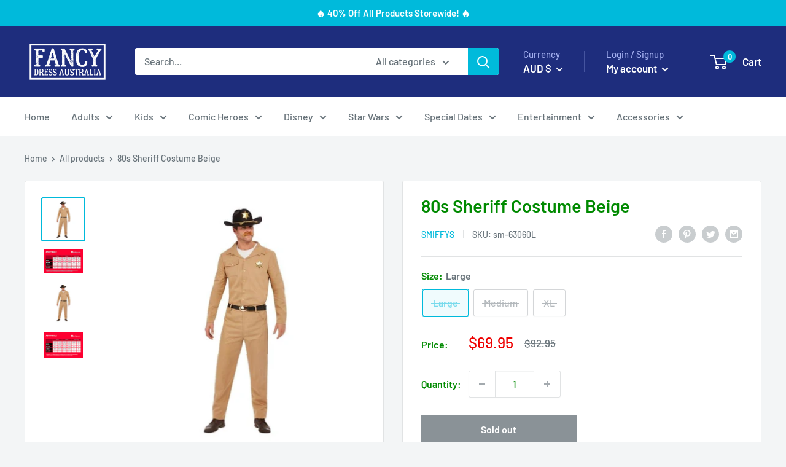

--- FILE ---
content_type: text/html; charset=utf-8
request_url: https://www.fancy-dress.com.au/products/80s-sheriff-costume-beige-mens-brown-smau-63060
body_size: 55581
content:
<!doctype html>

<html class="no-js" lang="en">
  <head>
    <meta name="google-site-verification" content="6mXzEypL1mICjr_3LV-FSGVlKJBuZNeIlaxNnG-xaik" />
    <meta charset="utf-8">
    <meta name="viewport" content="width=device-width, initial-scale=1.0, height=device-height, minimum-scale=1.0, maximum-scale=5.0">
    <meta name="theme-color" content="#00badb"><title>80s Sheriff Costume Beige
</title><meta name="description" content="80s Sheriff Costume, Beige, Shirt, Trousers &amp; Belt ADULT - MALE Theme:1980&#39;s Fancy Dress / Costumes Brand: Smiffys Fancy Dress Age Group: Adult Color: Brown"><link rel="canonical" href="https://www.fancy-dress.com.au/products/80s-sheriff-costume-beige-mens-brown-smau-63060"><link rel="shortcut icon" href="//www.fancy-dress.com.au/cdn/shop/files/etail_HalloweenBox2016_9b5930f1-4fe7-465b-9aac-962ec4daf897_96x96.jpg?v=1628646255" type="image/png"><link rel="preload" as="style" href="//www.fancy-dress.com.au/cdn/shop/t/5/assets/theme.css?v=144302565425517950861626836991">
    <link rel="preload" as="script" href="//www.fancy-dress.com.au/cdn/shop/t/5/assets/theme.min.js?v=164977014983380440891642698230">
    <link rel="preconnect" href="https://cdn.shopify.com">
    <link rel="preconnect" href="https://fonts.shopifycdn.com">
    <link rel="dns-prefetch" href="https://productreviews.shopifycdn.com">
    <link rel="dns-prefetch" href="https://ajax.googleapis.com">
    <link rel="dns-prefetch" href="https://maps.googleapis.com">
    <link rel="dns-prefetch" href="https://maps.gstatic.com">

    <meta property="og:type" content="product">
  <meta property="og:title" content="80s Sheriff Costume Beige"><meta property="og:image" content="http://www.fancy-dress.com.au/cdn/shop/files/80s-Sheriff-Costume-Beige.jpg?v=1720570092">
    <meta property="og:image:secure_url" content="https://www.fancy-dress.com.au/cdn/shop/files/80s-Sheriff-Costume-Beige.jpg?v=1720570092">
    <meta property="og:image:width" content="800">
    <meta property="og:image:height" content="800"><meta property="product:price:amount" content="69.95">
  <meta property="product:price:currency" content="AUD"><meta property="og:description" content="80s Sheriff Costume, Beige, Shirt, Trousers &amp; Belt ADULT - MALE Theme:1980&#39;s Fancy Dress / Costumes Brand: Smiffys Fancy Dress Age Group: Adult Color: Brown"><meta property="og:url" content="https://www.fancy-dress.com.au/products/80s-sheriff-costume-beige-mens-brown-smau-63060">
<meta property="og:site_name" content="Fancy Dress Australia"><meta name="twitter:card" content="summary"><meta name="twitter:title" content="80s Sheriff Costume Beige">
  <meta name="twitter:description" content="80s Sheriff Costume, Beige, Shirt, Trousers &amp;amp; Belt  Adult - Male  Theme: 1980&#39;s Fancy Dress / Costumes  Brand: Smiffys Fancy Dress  Age Group: Adult  Color: Brown">
  <meta name="twitter:image" content="https://www.fancy-dress.com.au/cdn/shop/files/80s-Sheriff-Costume-Beige_600x600_crop_center.jpg?v=1720570092">
    <link rel="preload" href="//www.fancy-dress.com.au/cdn/fonts/barlow/barlow_n6.329f582a81f63f125e63c20a5a80ae9477df68e1.woff2" as="font" type="font/woff2" crossorigin>
<link rel="preload" href="//www.fancy-dress.com.au/cdn/fonts/barlow/barlow_n5.a193a1990790eba0cc5cca569d23799830e90f07.woff2" as="font" type="font/woff2" crossorigin>

<style>
  @font-face {
  font-family: Barlow;
  font-weight: 600;
  font-style: normal;
  font-display: swap;
  src: url("//www.fancy-dress.com.au/cdn/fonts/barlow/barlow_n6.329f582a81f63f125e63c20a5a80ae9477df68e1.woff2") format("woff2"),
       url("//www.fancy-dress.com.au/cdn/fonts/barlow/barlow_n6.0163402e36247bcb8b02716880d0b39568412e9e.woff") format("woff");
}

  @font-face {
  font-family: Barlow;
  font-weight: 500;
  font-style: normal;
  font-display: swap;
  src: url("//www.fancy-dress.com.au/cdn/fonts/barlow/barlow_n5.a193a1990790eba0cc5cca569d23799830e90f07.woff2") format("woff2"),
       url("//www.fancy-dress.com.au/cdn/fonts/barlow/barlow_n5.ae31c82169b1dc0715609b8cc6a610b917808358.woff") format("woff");
}

@font-face {
  font-family: Barlow;
  font-weight: 600;
  font-style: normal;
  font-display: swap;
  src: url("//www.fancy-dress.com.au/cdn/fonts/barlow/barlow_n6.329f582a81f63f125e63c20a5a80ae9477df68e1.woff2") format("woff2"),
       url("//www.fancy-dress.com.au/cdn/fonts/barlow/barlow_n6.0163402e36247bcb8b02716880d0b39568412e9e.woff") format("woff");
}

@font-face {
  font-family: Barlow;
  font-weight: 600;
  font-style: italic;
  font-display: swap;
  src: url("//www.fancy-dress.com.au/cdn/fonts/barlow/barlow_i6.5a22bd20fb27bad4d7674cc6e666fb9c77d813bb.woff2") format("woff2"),
       url("//www.fancy-dress.com.au/cdn/fonts/barlow/barlow_i6.1c8787fcb59f3add01a87f21b38c7ef797e3b3a1.woff") format("woff");
}


  @font-face {
  font-family: Barlow;
  font-weight: 700;
  font-style: normal;
  font-display: swap;
  src: url("//www.fancy-dress.com.au/cdn/fonts/barlow/barlow_n7.691d1d11f150e857dcbc1c10ef03d825bc378d81.woff2") format("woff2"),
       url("//www.fancy-dress.com.au/cdn/fonts/barlow/barlow_n7.4fdbb1cb7da0e2c2f88492243ffa2b4f91924840.woff") format("woff");
}

  @font-face {
  font-family: Barlow;
  font-weight: 500;
  font-style: italic;
  font-display: swap;
  src: url("//www.fancy-dress.com.au/cdn/fonts/barlow/barlow_i5.714d58286997b65cd479af615cfa9bb0a117a573.woff2") format("woff2"),
       url("//www.fancy-dress.com.au/cdn/fonts/barlow/barlow_i5.0120f77e6447d3b5df4bbec8ad8c2d029d87fb21.woff") format("woff");
}

  @font-face {
  font-family: Barlow;
  font-weight: 700;
  font-style: italic;
  font-display: swap;
  src: url("//www.fancy-dress.com.au/cdn/fonts/barlow/barlow_i7.50e19d6cc2ba5146fa437a5a7443c76d5d730103.woff2") format("woff2"),
       url("//www.fancy-dress.com.au/cdn/fonts/barlow/barlow_i7.47e9f98f1b094d912e6fd631cc3fe93d9f40964f.woff") format("woff");
}


  :root {
    --default-text-font-size : 15px;
    --base-text-font-size    : 16px;
    --heading-font-family    : Barlow, sans-serif;
    --heading-font-weight    : 600;
    --heading-font-style     : normal;
    --text-font-family       : Barlow, sans-serif;
    --text-font-weight       : 500;
    --text-font-style        : normal;
    --text-font-bolder-weight: 600;
    --text-link-decoration   : underline;

    --text-color               : #677279;
    --text-color-rgb           : 103, 114, 121;
    --heading-color            : #008a00;
    --border-color             : #e1e3e4;
    --border-color-rgb         : 225, 227, 228;
    --form-border-color        : #d4d6d8;
    --accent-color             : #00badb;
    --accent-color-rgb         : 0, 186, 219;
    --link-color               : #00badb;
    --link-color-hover         : #00798e;
    --background               : #f3f5f6;
    --secondary-background     : #ffffff;
    --secondary-background-rgb : 255, 255, 255;
    --accent-background        : rgba(0, 186, 219, 0.08);

    --input-background: #ffffff;

    --error-color       : #ff0000;
    --error-background  : rgba(255, 0, 0, 0.07);
    --success-color     : #00aa00;
    --success-background: rgba(0, 170, 0, 0.11);

    --primary-button-background      : #00badb;
    --primary-button-background-rgb  : 0, 186, 219;
    --primary-button-text-color      : #ffffff;
    --secondary-button-background    : #1e2d7d;
    --secondary-button-background-rgb: 30, 45, 125;
    --secondary-button-text-color    : #ffffff;

    --header-background      : #1e2d7d;
    --header-text-color      : #ffffff;
    --header-light-text-color: #a3afef;
    --header-border-color    : rgba(163, 175, 239, 0.3);
    --header-accent-color    : #00badb;

    --footer-background-color:    #f3f5f6;
    --footer-heading-text-color:  #1e2d7d;
    --footer-body-text-color:     #677279;
    --footer-body-text-color-rgb: 103, 114, 121;
    --footer-accent-color:        #00badb;
    --footer-accent-color-rgb:    0, 186, 219;
    --footer-border:              1px solid var(--border-color);
    
    --flickity-arrow-color: #abb1b4;--product-on-sale-accent           : #ee0000;
    --product-on-sale-accent-rgb       : 238, 0, 0;
    --product-on-sale-color            : #ffffff;
    --product-in-stock-color           : #008a00;
    --product-low-stock-color          : #ee0000;
    --product-sold-out-color           : #8a9297;
    --product-custom-label-1-background: #008a00;
    --product-custom-label-1-color     : #ffffff;
    --product-custom-label-2-background: #00a500;
    --product-custom-label-2-color     : #ffffff;
    --product-review-star-color        : #ffbd00;

    --mobile-container-gutter : 20px;
    --desktop-container-gutter: 40px;

    /* Shopify related variables */
    --payment-terms-background-color: #f3f5f6;
  }
</style>

<script>
  // IE11 does not have support for CSS variables, so we have to polyfill them
  if (!(((window || {}).CSS || {}).supports && window.CSS.supports('(--a: 0)'))) {
    const script = document.createElement('script');
    script.type = 'text/javascript';
    script.src = 'https://cdn.jsdelivr.net/npm/css-vars-ponyfill@2';
    script.onload = function() {
      cssVars({});
    };

    document.getElementsByTagName('head')[0].appendChild(script);
  }
</script>


    <script>window.performance && window.performance.mark && window.performance.mark('shopify.content_for_header.start');</script><meta name="google-site-verification" content="dFsspGlia_v1Vnr77W-LA4DP6zDyFij9I8bpgHhLfZ8">
<meta name="google-site-verification" content="6mXzEypL1mICjr_3LV-FSGVlKJBuZNeIlaxNnG-xaik">
<meta name="google-site-verification" content="EHurBRKEXNbeoKLC-TFOTb6yB-CLKnpbO7wCAvqmpEY">
<meta id="shopify-digital-wallet" name="shopify-digital-wallet" content="/24693800994/digital_wallets/dialog">
<meta name="shopify-checkout-api-token" content="089219dfb4d600b585d7eef7547b7746">
<meta id="in-context-paypal-metadata" data-shop-id="24693800994" data-venmo-supported="false" data-environment="production" data-locale="en_US" data-paypal-v4="true" data-currency="AUD">
<link rel="alternate" type="application/json+oembed" href="https://www.fancy-dress.com.au/products/80s-sheriff-costume-beige-mens-brown-smau-63060.oembed">
<script async="async" src="/checkouts/internal/preloads.js?locale=en-AU"></script>
<link rel="preconnect" href="https://shop.app" crossorigin="anonymous">
<script async="async" src="https://shop.app/checkouts/internal/preloads.js?locale=en-AU&shop_id=24693800994" crossorigin="anonymous"></script>
<script id="apple-pay-shop-capabilities" type="application/json">{"shopId":24693800994,"countryCode":"AU","currencyCode":"AUD","merchantCapabilities":["supports3DS"],"merchantId":"gid:\/\/shopify\/Shop\/24693800994","merchantName":"Fancy Dress Australia","requiredBillingContactFields":["postalAddress","email"],"requiredShippingContactFields":["postalAddress","email"],"shippingType":"shipping","supportedNetworks":["visa","masterCard","amex","jcb"],"total":{"type":"pending","label":"Fancy Dress Australia","amount":"1.00"},"shopifyPaymentsEnabled":true,"supportsSubscriptions":true}</script>
<script id="shopify-features" type="application/json">{"accessToken":"089219dfb4d600b585d7eef7547b7746","betas":["rich-media-storefront-analytics"],"domain":"www.fancy-dress.com.au","predictiveSearch":true,"shopId":24693800994,"locale":"en"}</script>
<script>var Shopify = Shopify || {};
Shopify.shop = "mad-distribution-rubiesaus.myshopify.com";
Shopify.locale = "en";
Shopify.currency = {"active":"AUD","rate":"1.0"};
Shopify.country = "AU";
Shopify.theme = {"name":"Warehouse","id":120360468522,"schema_name":"Warehouse","schema_version":"1.18.3","theme_store_id":871,"role":"main"};
Shopify.theme.handle = "null";
Shopify.theme.style = {"id":null,"handle":null};
Shopify.cdnHost = "www.fancy-dress.com.au/cdn";
Shopify.routes = Shopify.routes || {};
Shopify.routes.root = "/";</script>
<script type="module">!function(o){(o.Shopify=o.Shopify||{}).modules=!0}(window);</script>
<script>!function(o){function n(){var o=[];function n(){o.push(Array.prototype.slice.apply(arguments))}return n.q=o,n}var t=o.Shopify=o.Shopify||{};t.loadFeatures=n(),t.autoloadFeatures=n()}(window);</script>
<script>
  window.ShopifyPay = window.ShopifyPay || {};
  window.ShopifyPay.apiHost = "shop.app\/pay";
  window.ShopifyPay.redirectState = null;
</script>
<script id="shop-js-analytics" type="application/json">{"pageType":"product"}</script>
<script defer="defer" async type="module" src="//www.fancy-dress.com.au/cdn/shopifycloud/shop-js/modules/v2/client.init-shop-cart-sync_C5BV16lS.en.esm.js"></script>
<script defer="defer" async type="module" src="//www.fancy-dress.com.au/cdn/shopifycloud/shop-js/modules/v2/chunk.common_CygWptCX.esm.js"></script>
<script type="module">
  await import("//www.fancy-dress.com.au/cdn/shopifycloud/shop-js/modules/v2/client.init-shop-cart-sync_C5BV16lS.en.esm.js");
await import("//www.fancy-dress.com.au/cdn/shopifycloud/shop-js/modules/v2/chunk.common_CygWptCX.esm.js");

  window.Shopify.SignInWithShop?.initShopCartSync?.({"fedCMEnabled":true,"windoidEnabled":true});

</script>
<script>
  window.Shopify = window.Shopify || {};
  if (!window.Shopify.featureAssets) window.Shopify.featureAssets = {};
  window.Shopify.featureAssets['shop-js'] = {"shop-cart-sync":["modules/v2/client.shop-cart-sync_ZFArdW7E.en.esm.js","modules/v2/chunk.common_CygWptCX.esm.js"],"init-fed-cm":["modules/v2/client.init-fed-cm_CmiC4vf6.en.esm.js","modules/v2/chunk.common_CygWptCX.esm.js"],"shop-button":["modules/v2/client.shop-button_tlx5R9nI.en.esm.js","modules/v2/chunk.common_CygWptCX.esm.js"],"shop-cash-offers":["modules/v2/client.shop-cash-offers_DOA2yAJr.en.esm.js","modules/v2/chunk.common_CygWptCX.esm.js","modules/v2/chunk.modal_D71HUcav.esm.js"],"init-windoid":["modules/v2/client.init-windoid_sURxWdc1.en.esm.js","modules/v2/chunk.common_CygWptCX.esm.js"],"shop-toast-manager":["modules/v2/client.shop-toast-manager_ClPi3nE9.en.esm.js","modules/v2/chunk.common_CygWptCX.esm.js"],"init-shop-email-lookup-coordinator":["modules/v2/client.init-shop-email-lookup-coordinator_B8hsDcYM.en.esm.js","modules/v2/chunk.common_CygWptCX.esm.js"],"init-shop-cart-sync":["modules/v2/client.init-shop-cart-sync_C5BV16lS.en.esm.js","modules/v2/chunk.common_CygWptCX.esm.js"],"avatar":["modules/v2/client.avatar_BTnouDA3.en.esm.js"],"pay-button":["modules/v2/client.pay-button_FdsNuTd3.en.esm.js","modules/v2/chunk.common_CygWptCX.esm.js"],"init-customer-accounts":["modules/v2/client.init-customer-accounts_DxDtT_ad.en.esm.js","modules/v2/client.shop-login-button_C5VAVYt1.en.esm.js","modules/v2/chunk.common_CygWptCX.esm.js","modules/v2/chunk.modal_D71HUcav.esm.js"],"init-shop-for-new-customer-accounts":["modules/v2/client.init-shop-for-new-customer-accounts_ChsxoAhi.en.esm.js","modules/v2/client.shop-login-button_C5VAVYt1.en.esm.js","modules/v2/chunk.common_CygWptCX.esm.js","modules/v2/chunk.modal_D71HUcav.esm.js"],"shop-login-button":["modules/v2/client.shop-login-button_C5VAVYt1.en.esm.js","modules/v2/chunk.common_CygWptCX.esm.js","modules/v2/chunk.modal_D71HUcav.esm.js"],"init-customer-accounts-sign-up":["modules/v2/client.init-customer-accounts-sign-up_CPSyQ0Tj.en.esm.js","modules/v2/client.shop-login-button_C5VAVYt1.en.esm.js","modules/v2/chunk.common_CygWptCX.esm.js","modules/v2/chunk.modal_D71HUcav.esm.js"],"shop-follow-button":["modules/v2/client.shop-follow-button_Cva4Ekp9.en.esm.js","modules/v2/chunk.common_CygWptCX.esm.js","modules/v2/chunk.modal_D71HUcav.esm.js"],"checkout-modal":["modules/v2/client.checkout-modal_BPM8l0SH.en.esm.js","modules/v2/chunk.common_CygWptCX.esm.js","modules/v2/chunk.modal_D71HUcav.esm.js"],"lead-capture":["modules/v2/client.lead-capture_Bi8yE_yS.en.esm.js","modules/v2/chunk.common_CygWptCX.esm.js","modules/v2/chunk.modal_D71HUcav.esm.js"],"shop-login":["modules/v2/client.shop-login_D6lNrXab.en.esm.js","modules/v2/chunk.common_CygWptCX.esm.js","modules/v2/chunk.modal_D71HUcav.esm.js"],"payment-terms":["modules/v2/client.payment-terms_CZxnsJam.en.esm.js","modules/v2/chunk.common_CygWptCX.esm.js","modules/v2/chunk.modal_D71HUcav.esm.js"]};
</script>
<script>(function() {
  var isLoaded = false;
  function asyncLoad() {
    if (isLoaded) return;
    isLoaded = true;
    var urls = ["https:\/\/toastibar-cdn.makeprosimp.com\/v1\/published\/27087\/19b82dd98a8f4988816110897650bfd5\/7114\/app.js?v=1\u0026shop=mad-distribution-rubiesaus.myshopify.com"];
    for (var i = 0; i < urls.length; i++) {
      var s = document.createElement('script');
      s.type = 'text/javascript';
      s.async = true;
      s.src = urls[i];
      var x = document.getElementsByTagName('script')[0];
      x.parentNode.insertBefore(s, x);
    }
  };
  if(window.attachEvent) {
    window.attachEvent('onload', asyncLoad);
  } else {
    window.addEventListener('load', asyncLoad, false);
  }
})();</script>
<script id="__st">var __st={"a":24693800994,"offset":36000,"reqid":"1c047151-776d-4d84-9a40-53c618bc6612-1768791335","pageurl":"www.fancy-dress.com.au\/products\/80s-sheriff-costume-beige-mens-brown-smau-63060","u":"94a60bb76044","p":"product","rtyp":"product","rid":4449388593194};</script>
<script>window.ShopifyPaypalV4VisibilityTracking = true;</script>
<script id="captcha-bootstrap">!function(){'use strict';const t='contact',e='account',n='new_comment',o=[[t,t],['blogs',n],['comments',n],[t,'customer']],c=[[e,'customer_login'],[e,'guest_login'],[e,'recover_customer_password'],[e,'create_customer']],r=t=>t.map((([t,e])=>`form[action*='/${t}']:not([data-nocaptcha='true']) input[name='form_type'][value='${e}']`)).join(','),a=t=>()=>t?[...document.querySelectorAll(t)].map((t=>t.form)):[];function s(){const t=[...o],e=r(t);return a(e)}const i='password',u='form_key',d=['recaptcha-v3-token','g-recaptcha-response','h-captcha-response',i],f=()=>{try{return window.sessionStorage}catch{return}},m='__shopify_v',_=t=>t.elements[u];function p(t,e,n=!1){try{const o=window.sessionStorage,c=JSON.parse(o.getItem(e)),{data:r}=function(t){const{data:e,action:n}=t;return t[m]||n?{data:e,action:n}:{data:t,action:n}}(c);for(const[e,n]of Object.entries(r))t.elements[e]&&(t.elements[e].value=n);n&&o.removeItem(e)}catch(o){console.error('form repopulation failed',{error:o})}}const l='form_type',E='cptcha';function T(t){t.dataset[E]=!0}const w=window,h=w.document,L='Shopify',v='ce_forms',y='captcha';let A=!1;((t,e)=>{const n=(g='f06e6c50-85a8-45c8-87d0-21a2b65856fe',I='https://cdn.shopify.com/shopifycloud/storefront-forms-hcaptcha/ce_storefront_forms_captcha_hcaptcha.v1.5.2.iife.js',D={infoText:'Protected by hCaptcha',privacyText:'Privacy',termsText:'Terms'},(t,e,n)=>{const o=w[L][v],c=o.bindForm;if(c)return c(t,g,e,D).then(n);var r;o.q.push([[t,g,e,D],n]),r=I,A||(h.body.append(Object.assign(h.createElement('script'),{id:'captcha-provider',async:!0,src:r})),A=!0)});var g,I,D;w[L]=w[L]||{},w[L][v]=w[L][v]||{},w[L][v].q=[],w[L][y]=w[L][y]||{},w[L][y].protect=function(t,e){n(t,void 0,e),T(t)},Object.freeze(w[L][y]),function(t,e,n,w,h,L){const[v,y,A,g]=function(t,e,n){const i=e?o:[],u=t?c:[],d=[...i,...u],f=r(d),m=r(i),_=r(d.filter((([t,e])=>n.includes(e))));return[a(f),a(m),a(_),s()]}(w,h,L),I=t=>{const e=t.target;return e instanceof HTMLFormElement?e:e&&e.form},D=t=>v().includes(t);t.addEventListener('submit',(t=>{const e=I(t);if(!e)return;const n=D(e)&&!e.dataset.hcaptchaBound&&!e.dataset.recaptchaBound,o=_(e),c=g().includes(e)&&(!o||!o.value);(n||c)&&t.preventDefault(),c&&!n&&(function(t){try{if(!f())return;!function(t){const e=f();if(!e)return;const n=_(t);if(!n)return;const o=n.value;o&&e.removeItem(o)}(t);const e=Array.from(Array(32),(()=>Math.random().toString(36)[2])).join('');!function(t,e){_(t)||t.append(Object.assign(document.createElement('input'),{type:'hidden',name:u})),t.elements[u].value=e}(t,e),function(t,e){const n=f();if(!n)return;const o=[...t.querySelectorAll(`input[type='${i}']`)].map((({name:t})=>t)),c=[...d,...o],r={};for(const[a,s]of new FormData(t).entries())c.includes(a)||(r[a]=s);n.setItem(e,JSON.stringify({[m]:1,action:t.action,data:r}))}(t,e)}catch(e){console.error('failed to persist form',e)}}(e),e.submit())}));const S=(t,e)=>{t&&!t.dataset[E]&&(n(t,e.some((e=>e===t))),T(t))};for(const o of['focusin','change'])t.addEventListener(o,(t=>{const e=I(t);D(e)&&S(e,y())}));const B=e.get('form_key'),M=e.get(l),P=B&&M;t.addEventListener('DOMContentLoaded',(()=>{const t=y();if(P)for(const e of t)e.elements[l].value===M&&p(e,B);[...new Set([...A(),...v().filter((t=>'true'===t.dataset.shopifyCaptcha))])].forEach((e=>S(e,t)))}))}(h,new URLSearchParams(w.location.search),n,t,e,['guest_login'])})(!0,!0)}();</script>
<script integrity="sha256-4kQ18oKyAcykRKYeNunJcIwy7WH5gtpwJnB7kiuLZ1E=" data-source-attribution="shopify.loadfeatures" defer="defer" src="//www.fancy-dress.com.au/cdn/shopifycloud/storefront/assets/storefront/load_feature-a0a9edcb.js" crossorigin="anonymous"></script>
<script crossorigin="anonymous" defer="defer" src="//www.fancy-dress.com.au/cdn/shopifycloud/storefront/assets/shopify_pay/storefront-65b4c6d7.js?v=20250812"></script>
<script data-source-attribution="shopify.dynamic_checkout.dynamic.init">var Shopify=Shopify||{};Shopify.PaymentButton=Shopify.PaymentButton||{isStorefrontPortableWallets:!0,init:function(){window.Shopify.PaymentButton.init=function(){};var t=document.createElement("script");t.src="https://www.fancy-dress.com.au/cdn/shopifycloud/portable-wallets/latest/portable-wallets.en.js",t.type="module",document.head.appendChild(t)}};
</script>
<script data-source-attribution="shopify.dynamic_checkout.buyer_consent">
  function portableWalletsHideBuyerConsent(e){var t=document.getElementById("shopify-buyer-consent"),n=document.getElementById("shopify-subscription-policy-button");t&&n&&(t.classList.add("hidden"),t.setAttribute("aria-hidden","true"),n.removeEventListener("click",e))}function portableWalletsShowBuyerConsent(e){var t=document.getElementById("shopify-buyer-consent"),n=document.getElementById("shopify-subscription-policy-button");t&&n&&(t.classList.remove("hidden"),t.removeAttribute("aria-hidden"),n.addEventListener("click",e))}window.Shopify?.PaymentButton&&(window.Shopify.PaymentButton.hideBuyerConsent=portableWalletsHideBuyerConsent,window.Shopify.PaymentButton.showBuyerConsent=portableWalletsShowBuyerConsent);
</script>
<script>
  function portableWalletsCleanup(e){e&&e.src&&console.error("Failed to load portable wallets script "+e.src);var t=document.querySelectorAll("shopify-accelerated-checkout .shopify-payment-button__skeleton, shopify-accelerated-checkout-cart .wallet-cart-button__skeleton"),e=document.getElementById("shopify-buyer-consent");for(let e=0;e<t.length;e++)t[e].remove();e&&e.remove()}function portableWalletsNotLoadedAsModule(e){e instanceof ErrorEvent&&"string"==typeof e.message&&e.message.includes("import.meta")&&"string"==typeof e.filename&&e.filename.includes("portable-wallets")&&(window.removeEventListener("error",portableWalletsNotLoadedAsModule),window.Shopify.PaymentButton.failedToLoad=e,"loading"===document.readyState?document.addEventListener("DOMContentLoaded",window.Shopify.PaymentButton.init):window.Shopify.PaymentButton.init())}window.addEventListener("error",portableWalletsNotLoadedAsModule);
</script>

<script type="module" src="https://www.fancy-dress.com.au/cdn/shopifycloud/portable-wallets/latest/portable-wallets.en.js" onError="portableWalletsCleanup(this)" crossorigin="anonymous"></script>
<script nomodule>
  document.addEventListener("DOMContentLoaded", portableWalletsCleanup);
</script>

<link id="shopify-accelerated-checkout-styles" rel="stylesheet" media="screen" href="https://www.fancy-dress.com.au/cdn/shopifycloud/portable-wallets/latest/accelerated-checkout-backwards-compat.css" crossorigin="anonymous">
<style id="shopify-accelerated-checkout-cart">
        #shopify-buyer-consent {
  margin-top: 1em;
  display: inline-block;
  width: 100%;
}

#shopify-buyer-consent.hidden {
  display: none;
}

#shopify-subscription-policy-button {
  background: none;
  border: none;
  padding: 0;
  text-decoration: underline;
  font-size: inherit;
  cursor: pointer;
}

#shopify-subscription-policy-button::before {
  box-shadow: none;
}

      </style>

<script>window.performance && window.performance.mark && window.performance.mark('shopify.content_for_header.end');</script>

    <link rel="stylesheet" href="//www.fancy-dress.com.au/cdn/shop/t/5/assets/theme.css?v=144302565425517950861626836991">

    
  <script type="application/ld+json">
  {
    "@context": "http://schema.org",
    "@type": "Product",
    "offers": [{
          "@type": "Offer",
          "name": "Large",
          "availability":"https://schema.org/OutOfStock",
          "price": 69.95,
          "priceCurrency": "AUD",
          "priceValidUntil": "2026-01-29","sku": "sm-63060L","url": "/products/80s-sheriff-costume-beige-mens-brown-smau-63060?variant=31531354456106"
        },
{
          "@type": "Offer",
          "name": "Medium",
          "availability":"https://schema.org/OutOfStock",
          "price": 69.95,
          "priceCurrency": "AUD",
          "priceValidUntil": "2026-01-29","sku": "sm-63060M","url": "/products/80s-sheriff-costume-beige-mens-brown-smau-63060?variant=31531831492650"
        },
{
          "@type": "Offer",
          "name": "XL",
          "availability":"https://schema.org/OutOfStock",
          "price": 69.95,
          "priceCurrency": "AUD",
          "priceValidUntil": "2026-01-29","sku": "sm-63060XL","url": "/products/80s-sheriff-costume-beige-mens-brown-smau-63060?variant=31531831525418"
        }
],
      "gtin13": "5059513016560",
      "productId": "5059513016560",
    "brand": {
      "name": "Smiffys"
    },
    "name": "80s Sheriff Costume Beige",
    "description": "80s Sheriff Costume, Beige, Shirt, Trousers \u0026amp; Belt  Adult - Male  Theme: 1980's Fancy Dress \/ Costumes  Brand: Smiffys Fancy Dress  Age Group: Adult  Color: Brown",
    "category": "1980's Fancy Dress",
    "url": "/products/80s-sheriff-costume-beige-mens-brown-smau-63060",
    "sku": "sm-63060L",
    "image": {
      "@type": "ImageObject",
      "url": "https://www.fancy-dress.com.au/cdn/shop/files/80s-Sheriff-Costume-Beige_1024x.jpg?v=1720570092",
      "image": "https://www.fancy-dress.com.au/cdn/shop/files/80s-Sheriff-Costume-Beige_1024x.jpg?v=1720570092",
      "name": "Costumes Australia 80s Sheriff Costume Beige_1",
      "width": "1024",
      "height": "1024"
    }
  }
  </script>



  <script type="application/ld+json">
  {
    "@context": "http://schema.org",
    "@type": "BreadcrumbList",
  "itemListElement": [{
      "@type": "ListItem",
      "position": 1,
      "name": "Home",
      "item": "https://www.fancy-dress.com.au"
    },{
          "@type": "ListItem",
          "position": 2,
          "name": "80s Sheriff Costume Beige",
          "item": "https://www.fancy-dress.com.au/products/80s-sheriff-costume-beige-mens-brown-smau-63060"
        }]
  }
  </script>


    <script>
      // This allows to expose several variables to the global scope, to be used in scripts
      window.theme = {
        pageType: "product",
        cartCount: 0,
        moneyFormat: "${{amount}}",
        moneyWithCurrencyFormat: "${{amount}} AUD",
        showDiscount: false,
        discountMode: "saving",
        searchMode: "product,article",
        searchUnavailableProducts: "last",
        cartType: "drawer"
      };

      window.routes = {
        rootUrl: "\/",
        rootUrlWithoutSlash: '',
        cartUrl: "\/cart",
        cartAddUrl: "\/cart\/add",
        cartChangeUrl: "\/cart\/change",
        searchUrl: "\/search",
        productRecommendationsUrl: "\/recommendations\/products"
      };

      window.languages = {
        productRegularPrice: "Regular price",
        productSalePrice: "Sale price",
        collectionOnSaleLabel: "Save {{savings}}",
        productFormUnavailable: "Unavailable",
        productFormAddToCart: "Add to cart",
        productFormSoldOut: "Sold out",
        productAdded: "Product has been added to your cart",
        productAddedShort: "Added!",
        shippingEstimatorNoResults: "No shipping could be found for your address.",
        shippingEstimatorOneResult: "There is one shipping rate for your address:",
        shippingEstimatorMultipleResults: "There are {{count}} shipping rates for your address:",
        shippingEstimatorErrors: "There are some errors:"
      };

      window.lazySizesConfig = {
        loadHidden: false,
        hFac: 0.8,
        expFactor: 3,
        customMedia: {
          '--phone': '(max-width: 640px)',
          '--tablet': '(min-width: 641px) and (max-width: 1023px)',
          '--lap': '(min-width: 1024px)'
        }
      };

      document.documentElement.className = document.documentElement.className.replace('no-js', 'js');
    </script><script src="//www.fancy-dress.com.au/cdn/shop/t/5/assets/theme.min.js?v=164977014983380440891642698230" defer></script>
    <script src="//www.fancy-dress.com.au/cdn/shop/t/5/assets/custom.js?v=90373254691674712701626836990" defer></script><script>
        (function () {
          window.onpageshow = function() {
            // We force re-freshing the cart content onpageshow, as most browsers will serve a cache copy when hitting the
            // back button, which cause staled data
            document.documentElement.dispatchEvent(new CustomEvent('cart:refresh', {
              bubbles: true,
              detail: {scrollToTop: false}
            }));
          };
        })();
      </script><link href="https://monorail-edge.shopifysvc.com" rel="dns-prefetch">
<script>(function(){if ("sendBeacon" in navigator && "performance" in window) {try {var session_token_from_headers = performance.getEntriesByType('navigation')[0].serverTiming.find(x => x.name == '_s').description;} catch {var session_token_from_headers = undefined;}var session_cookie_matches = document.cookie.match(/_shopify_s=([^;]*)/);var session_token_from_cookie = session_cookie_matches && session_cookie_matches.length === 2 ? session_cookie_matches[1] : "";var session_token = session_token_from_headers || session_token_from_cookie || "";function handle_abandonment_event(e) {var entries = performance.getEntries().filter(function(entry) {return /monorail-edge.shopifysvc.com/.test(entry.name);});if (!window.abandonment_tracked && entries.length === 0) {window.abandonment_tracked = true;var currentMs = Date.now();var navigation_start = performance.timing.navigationStart;var payload = {shop_id: 24693800994,url: window.location.href,navigation_start,duration: currentMs - navigation_start,session_token,page_type: "product"};window.navigator.sendBeacon("https://monorail-edge.shopifysvc.com/v1/produce", JSON.stringify({schema_id: "online_store_buyer_site_abandonment/1.1",payload: payload,metadata: {event_created_at_ms: currentMs,event_sent_at_ms: currentMs}}));}}window.addEventListener('pagehide', handle_abandonment_event);}}());</script>
<script id="web-pixels-manager-setup">(function e(e,d,r,n,o){if(void 0===o&&(o={}),!Boolean(null===(a=null===(i=window.Shopify)||void 0===i?void 0:i.analytics)||void 0===a?void 0:a.replayQueue)){var i,a;window.Shopify=window.Shopify||{};var t=window.Shopify;t.analytics=t.analytics||{};var s=t.analytics;s.replayQueue=[],s.publish=function(e,d,r){return s.replayQueue.push([e,d,r]),!0};try{self.performance.mark("wpm:start")}catch(e){}var l=function(){var e={modern:/Edge?\/(1{2}[4-9]|1[2-9]\d|[2-9]\d{2}|\d{4,})\.\d+(\.\d+|)|Firefox\/(1{2}[4-9]|1[2-9]\d|[2-9]\d{2}|\d{4,})\.\d+(\.\d+|)|Chrom(ium|e)\/(9{2}|\d{3,})\.\d+(\.\d+|)|(Maci|X1{2}).+ Version\/(15\.\d+|(1[6-9]|[2-9]\d|\d{3,})\.\d+)([,.]\d+|)( \(\w+\)|)( Mobile\/\w+|) Safari\/|Chrome.+OPR\/(9{2}|\d{3,})\.\d+\.\d+|(CPU[ +]OS|iPhone[ +]OS|CPU[ +]iPhone|CPU IPhone OS|CPU iPad OS)[ +]+(15[._]\d+|(1[6-9]|[2-9]\d|\d{3,})[._]\d+)([._]\d+|)|Android:?[ /-](13[3-9]|1[4-9]\d|[2-9]\d{2}|\d{4,})(\.\d+|)(\.\d+|)|Android.+Firefox\/(13[5-9]|1[4-9]\d|[2-9]\d{2}|\d{4,})\.\d+(\.\d+|)|Android.+Chrom(ium|e)\/(13[3-9]|1[4-9]\d|[2-9]\d{2}|\d{4,})\.\d+(\.\d+|)|SamsungBrowser\/([2-9]\d|\d{3,})\.\d+/,legacy:/Edge?\/(1[6-9]|[2-9]\d|\d{3,})\.\d+(\.\d+|)|Firefox\/(5[4-9]|[6-9]\d|\d{3,})\.\d+(\.\d+|)|Chrom(ium|e)\/(5[1-9]|[6-9]\d|\d{3,})\.\d+(\.\d+|)([\d.]+$|.*Safari\/(?![\d.]+ Edge\/[\d.]+$))|(Maci|X1{2}).+ Version\/(10\.\d+|(1[1-9]|[2-9]\d|\d{3,})\.\d+)([,.]\d+|)( \(\w+\)|)( Mobile\/\w+|) Safari\/|Chrome.+OPR\/(3[89]|[4-9]\d|\d{3,})\.\d+\.\d+|(CPU[ +]OS|iPhone[ +]OS|CPU[ +]iPhone|CPU IPhone OS|CPU iPad OS)[ +]+(10[._]\d+|(1[1-9]|[2-9]\d|\d{3,})[._]\d+)([._]\d+|)|Android:?[ /-](13[3-9]|1[4-9]\d|[2-9]\d{2}|\d{4,})(\.\d+|)(\.\d+|)|Mobile Safari.+OPR\/([89]\d|\d{3,})\.\d+\.\d+|Android.+Firefox\/(13[5-9]|1[4-9]\d|[2-9]\d{2}|\d{4,})\.\d+(\.\d+|)|Android.+Chrom(ium|e)\/(13[3-9]|1[4-9]\d|[2-9]\d{2}|\d{4,})\.\d+(\.\d+|)|Android.+(UC? ?Browser|UCWEB|U3)[ /]?(15\.([5-9]|\d{2,})|(1[6-9]|[2-9]\d|\d{3,})\.\d+)\.\d+|SamsungBrowser\/(5\.\d+|([6-9]|\d{2,})\.\d+)|Android.+MQ{2}Browser\/(14(\.(9|\d{2,})|)|(1[5-9]|[2-9]\d|\d{3,})(\.\d+|))(\.\d+|)|K[Aa][Ii]OS\/(3\.\d+|([4-9]|\d{2,})\.\d+)(\.\d+|)/},d=e.modern,r=e.legacy,n=navigator.userAgent;return n.match(d)?"modern":n.match(r)?"legacy":"unknown"}(),u="modern"===l?"modern":"legacy",c=(null!=n?n:{modern:"",legacy:""})[u],f=function(e){return[e.baseUrl,"/wpm","/b",e.hashVersion,"modern"===e.buildTarget?"m":"l",".js"].join("")}({baseUrl:d,hashVersion:r,buildTarget:u}),m=function(e){var d=e.version,r=e.bundleTarget,n=e.surface,o=e.pageUrl,i=e.monorailEndpoint;return{emit:function(e){var a=e.status,t=e.errorMsg,s=(new Date).getTime(),l=JSON.stringify({metadata:{event_sent_at_ms:s},events:[{schema_id:"web_pixels_manager_load/3.1",payload:{version:d,bundle_target:r,page_url:o,status:a,surface:n,error_msg:t},metadata:{event_created_at_ms:s}}]});if(!i)return console&&console.warn&&console.warn("[Web Pixels Manager] No Monorail endpoint provided, skipping logging."),!1;try{return self.navigator.sendBeacon.bind(self.navigator)(i,l)}catch(e){}var u=new XMLHttpRequest;try{return u.open("POST",i,!0),u.setRequestHeader("Content-Type","text/plain"),u.send(l),!0}catch(e){return console&&console.warn&&console.warn("[Web Pixels Manager] Got an unhandled error while logging to Monorail."),!1}}}}({version:r,bundleTarget:l,surface:e.surface,pageUrl:self.location.href,monorailEndpoint:e.monorailEndpoint});try{o.browserTarget=l,function(e){var d=e.src,r=e.async,n=void 0===r||r,o=e.onload,i=e.onerror,a=e.sri,t=e.scriptDataAttributes,s=void 0===t?{}:t,l=document.createElement("script"),u=document.querySelector("head"),c=document.querySelector("body");if(l.async=n,l.src=d,a&&(l.integrity=a,l.crossOrigin="anonymous"),s)for(var f in s)if(Object.prototype.hasOwnProperty.call(s,f))try{l.dataset[f]=s[f]}catch(e){}if(o&&l.addEventListener("load",o),i&&l.addEventListener("error",i),u)u.appendChild(l);else{if(!c)throw new Error("Did not find a head or body element to append the script");c.appendChild(l)}}({src:f,async:!0,onload:function(){if(!function(){var e,d;return Boolean(null===(d=null===(e=window.Shopify)||void 0===e?void 0:e.analytics)||void 0===d?void 0:d.initialized)}()){var d=window.webPixelsManager.init(e)||void 0;if(d){var r=window.Shopify.analytics;r.replayQueue.forEach((function(e){var r=e[0],n=e[1],o=e[2];d.publishCustomEvent(r,n,o)})),r.replayQueue=[],r.publish=d.publishCustomEvent,r.visitor=d.visitor,r.initialized=!0}}},onerror:function(){return m.emit({status:"failed",errorMsg:"".concat(f," has failed to load")})},sri:function(e){var d=/^sha384-[A-Za-z0-9+/=]+$/;return"string"==typeof e&&d.test(e)}(c)?c:"",scriptDataAttributes:o}),m.emit({status:"loading"})}catch(e){m.emit({status:"failed",errorMsg:(null==e?void 0:e.message)||"Unknown error"})}}})({shopId: 24693800994,storefrontBaseUrl: "https://www.fancy-dress.com.au",extensionsBaseUrl: "https://extensions.shopifycdn.com/cdn/shopifycloud/web-pixels-manager",monorailEndpoint: "https://monorail-edge.shopifysvc.com/unstable/produce_batch",surface: "storefront-renderer",enabledBetaFlags: ["2dca8a86"],webPixelsConfigList: [{"id":"433029162","configuration":"{\"config\":\"{\\\"pixel_id\\\":\\\"AW-736604208\\\",\\\"target_country\\\":\\\"AU\\\",\\\"gtag_events\\\":[{\\\"type\\\":\\\"page_view\\\",\\\"action_label\\\":\\\"AW-736604208\\\/1aPuCKjn6LIBELDgnt8C\\\"},{\\\"type\\\":\\\"purchase\\\",\\\"action_label\\\":\\\"AW-736604208\\\/_qauCKvn6LIBELDgnt8C\\\"},{\\\"type\\\":\\\"view_item\\\",\\\"action_label\\\":\\\"AW-736604208\\\/sU7ECK7n6LIBELDgnt8C\\\"},{\\\"type\\\":\\\"add_to_cart\\\",\\\"action_label\\\":\\\"AW-736604208\\\/z_GHCLHn6LIBELDgnt8C\\\"},{\\\"type\\\":\\\"begin_checkout\\\",\\\"action_label\\\":\\\"AW-736604208\\\/fDV3CLTn6LIBELDgnt8C\\\"},{\\\"type\\\":\\\"search\\\",\\\"action_label\\\":\\\"AW-736604208\\\/dAMgCLfn6LIBELDgnt8C\\\"},{\\\"type\\\":\\\"add_payment_info\\\",\\\"action_label\\\":\\\"AW-736604208\\\/DTZZCLrn6LIBELDgnt8C\\\"}],\\\"enable_monitoring_mode\\\":false}\"}","eventPayloadVersion":"v1","runtimeContext":"OPEN","scriptVersion":"b2a88bafab3e21179ed38636efcd8a93","type":"APP","apiClientId":1780363,"privacyPurposes":[],"dataSharingAdjustments":{"protectedCustomerApprovalScopes":["read_customer_address","read_customer_email","read_customer_name","read_customer_personal_data","read_customer_phone"]}},{"id":"97812522","configuration":"{\"pixel_id\":\"2609276112682379\",\"pixel_type\":\"facebook_pixel\",\"metaapp_system_user_token\":\"-\"}","eventPayloadVersion":"v1","runtimeContext":"OPEN","scriptVersion":"ca16bc87fe92b6042fbaa3acc2fbdaa6","type":"APP","apiClientId":2329312,"privacyPurposes":["ANALYTICS","MARKETING","SALE_OF_DATA"],"dataSharingAdjustments":{"protectedCustomerApprovalScopes":["read_customer_address","read_customer_email","read_customer_name","read_customer_personal_data","read_customer_phone"]}},{"id":"45482026","eventPayloadVersion":"v1","runtimeContext":"LAX","scriptVersion":"1","type":"CUSTOM","privacyPurposes":["MARKETING"],"name":"Meta pixel (migrated)"},{"id":"83165226","eventPayloadVersion":"v1","runtimeContext":"LAX","scriptVersion":"1","type":"CUSTOM","privacyPurposes":["ANALYTICS"],"name":"Google Analytics tag (migrated)"},{"id":"shopify-app-pixel","configuration":"{}","eventPayloadVersion":"v1","runtimeContext":"STRICT","scriptVersion":"0450","apiClientId":"shopify-pixel","type":"APP","privacyPurposes":["ANALYTICS","MARKETING"]},{"id":"shopify-custom-pixel","eventPayloadVersion":"v1","runtimeContext":"LAX","scriptVersion":"0450","apiClientId":"shopify-pixel","type":"CUSTOM","privacyPurposes":["ANALYTICS","MARKETING"]}],isMerchantRequest: false,initData: {"shop":{"name":"Fancy Dress Australia","paymentSettings":{"currencyCode":"AUD"},"myshopifyDomain":"mad-distribution-rubiesaus.myshopify.com","countryCode":"AU","storefrontUrl":"https:\/\/www.fancy-dress.com.au"},"customer":null,"cart":null,"checkout":null,"productVariants":[{"price":{"amount":69.95,"currencyCode":"AUD"},"product":{"title":"80s Sheriff Costume Beige","vendor":"Smiffys","id":"4449388593194","untranslatedTitle":"80s Sheriff Costume Beige","url":"\/products\/80s-sheriff-costume-beige-mens-brown-smau-63060","type":"1980's Fancy Dress"},"id":"31531354456106","image":{"src":"\/\/www.fancy-dress.com.au\/cdn\/shop\/files\/80s-Sheriff-Costume-Beige.jpg?v=1720570092"},"sku":"sm-63060L","title":"Large","untranslatedTitle":"Large"},{"price":{"amount":69.95,"currencyCode":"AUD"},"product":{"title":"80s Sheriff Costume Beige","vendor":"Smiffys","id":"4449388593194","untranslatedTitle":"80s Sheriff Costume Beige","url":"\/products\/80s-sheriff-costume-beige-mens-brown-smau-63060","type":"1980's Fancy Dress"},"id":"31531831492650","image":{"src":"\/\/www.fancy-dress.com.au\/cdn\/shop\/files\/80s-Sheriff-Costume-Beige.jpg?v=1720570092"},"sku":"sm-63060M","title":"Medium","untranslatedTitle":"Medium"},{"price":{"amount":69.95,"currencyCode":"AUD"},"product":{"title":"80s Sheriff Costume Beige","vendor":"Smiffys","id":"4449388593194","untranslatedTitle":"80s Sheriff Costume Beige","url":"\/products\/80s-sheriff-costume-beige-mens-brown-smau-63060","type":"1980's Fancy Dress"},"id":"31531831525418","image":{"src":"\/\/www.fancy-dress.com.au\/cdn\/shop\/files\/80s-Sheriff-Costume-Beige.jpg?v=1720570092"},"sku":"sm-63060XL","title":"XL","untranslatedTitle":"XL"}],"purchasingCompany":null},},"https://www.fancy-dress.com.au/cdn","fcfee988w5aeb613cpc8e4bc33m6693e112",{"modern":"","legacy":""},{"shopId":"24693800994","storefrontBaseUrl":"https:\/\/www.fancy-dress.com.au","extensionBaseUrl":"https:\/\/extensions.shopifycdn.com\/cdn\/shopifycloud\/web-pixels-manager","surface":"storefront-renderer","enabledBetaFlags":"[\"2dca8a86\"]","isMerchantRequest":"false","hashVersion":"fcfee988w5aeb613cpc8e4bc33m6693e112","publish":"custom","events":"[[\"page_viewed\",{}],[\"product_viewed\",{\"productVariant\":{\"price\":{\"amount\":69.95,\"currencyCode\":\"AUD\"},\"product\":{\"title\":\"80s Sheriff Costume Beige\",\"vendor\":\"Smiffys\",\"id\":\"4449388593194\",\"untranslatedTitle\":\"80s Sheriff Costume Beige\",\"url\":\"\/products\/80s-sheriff-costume-beige-mens-brown-smau-63060\",\"type\":\"1980's Fancy Dress\"},\"id\":\"31531354456106\",\"image\":{\"src\":\"\/\/www.fancy-dress.com.au\/cdn\/shop\/files\/80s-Sheriff-Costume-Beige.jpg?v=1720570092\"},\"sku\":\"sm-63060L\",\"title\":\"Large\",\"untranslatedTitle\":\"Large\"}}]]"});</script><script>
  window.ShopifyAnalytics = window.ShopifyAnalytics || {};
  window.ShopifyAnalytics.meta = window.ShopifyAnalytics.meta || {};
  window.ShopifyAnalytics.meta.currency = 'AUD';
  var meta = {"product":{"id":4449388593194,"gid":"gid:\/\/shopify\/Product\/4449388593194","vendor":"Smiffys","type":"1980's Fancy Dress","handle":"80s-sheriff-costume-beige-mens-brown-smau-63060","variants":[{"id":31531354456106,"price":6995,"name":"80s Sheriff Costume Beige - Large","public_title":"Large","sku":"sm-63060L"},{"id":31531831492650,"price":6995,"name":"80s Sheriff Costume Beige - Medium","public_title":"Medium","sku":"sm-63060M"},{"id":31531831525418,"price":6995,"name":"80s Sheriff Costume Beige - XL","public_title":"XL","sku":"sm-63060XL"}],"remote":false},"page":{"pageType":"product","resourceType":"product","resourceId":4449388593194,"requestId":"1c047151-776d-4d84-9a40-53c618bc6612-1768791335"}};
  for (var attr in meta) {
    window.ShopifyAnalytics.meta[attr] = meta[attr];
  }
</script>
<script class="analytics">
  (function () {
    var customDocumentWrite = function(content) {
      var jquery = null;

      if (window.jQuery) {
        jquery = window.jQuery;
      } else if (window.Checkout && window.Checkout.$) {
        jquery = window.Checkout.$;
      }

      if (jquery) {
        jquery('body').append(content);
      }
    };

    var hasLoggedConversion = function(token) {
      if (token) {
        return document.cookie.indexOf('loggedConversion=' + token) !== -1;
      }
      return false;
    }

    var setCookieIfConversion = function(token) {
      if (token) {
        var twoMonthsFromNow = new Date(Date.now());
        twoMonthsFromNow.setMonth(twoMonthsFromNow.getMonth() + 2);

        document.cookie = 'loggedConversion=' + token + '; expires=' + twoMonthsFromNow;
      }
    }

    var trekkie = window.ShopifyAnalytics.lib = window.trekkie = window.trekkie || [];
    if (trekkie.integrations) {
      return;
    }
    trekkie.methods = [
      'identify',
      'page',
      'ready',
      'track',
      'trackForm',
      'trackLink'
    ];
    trekkie.factory = function(method) {
      return function() {
        var args = Array.prototype.slice.call(arguments);
        args.unshift(method);
        trekkie.push(args);
        return trekkie;
      };
    };
    for (var i = 0; i < trekkie.methods.length; i++) {
      var key = trekkie.methods[i];
      trekkie[key] = trekkie.factory(key);
    }
    trekkie.load = function(config) {
      trekkie.config = config || {};
      trekkie.config.initialDocumentCookie = document.cookie;
      var first = document.getElementsByTagName('script')[0];
      var script = document.createElement('script');
      script.type = 'text/javascript';
      script.onerror = function(e) {
        var scriptFallback = document.createElement('script');
        scriptFallback.type = 'text/javascript';
        scriptFallback.onerror = function(error) {
                var Monorail = {
      produce: function produce(monorailDomain, schemaId, payload) {
        var currentMs = new Date().getTime();
        var event = {
          schema_id: schemaId,
          payload: payload,
          metadata: {
            event_created_at_ms: currentMs,
            event_sent_at_ms: currentMs
          }
        };
        return Monorail.sendRequest("https://" + monorailDomain + "/v1/produce", JSON.stringify(event));
      },
      sendRequest: function sendRequest(endpointUrl, payload) {
        // Try the sendBeacon API
        if (window && window.navigator && typeof window.navigator.sendBeacon === 'function' && typeof window.Blob === 'function' && !Monorail.isIos12()) {
          var blobData = new window.Blob([payload], {
            type: 'text/plain'
          });

          if (window.navigator.sendBeacon(endpointUrl, blobData)) {
            return true;
          } // sendBeacon was not successful

        } // XHR beacon

        var xhr = new XMLHttpRequest();

        try {
          xhr.open('POST', endpointUrl);
          xhr.setRequestHeader('Content-Type', 'text/plain');
          xhr.send(payload);
        } catch (e) {
          console.log(e);
        }

        return false;
      },
      isIos12: function isIos12() {
        return window.navigator.userAgent.lastIndexOf('iPhone; CPU iPhone OS 12_') !== -1 || window.navigator.userAgent.lastIndexOf('iPad; CPU OS 12_') !== -1;
      }
    };
    Monorail.produce('monorail-edge.shopifysvc.com',
      'trekkie_storefront_load_errors/1.1',
      {shop_id: 24693800994,
      theme_id: 120360468522,
      app_name: "storefront",
      context_url: window.location.href,
      source_url: "//www.fancy-dress.com.au/cdn/s/trekkie.storefront.cd680fe47e6c39ca5d5df5f0a32d569bc48c0f27.min.js"});

        };
        scriptFallback.async = true;
        scriptFallback.src = '//www.fancy-dress.com.au/cdn/s/trekkie.storefront.cd680fe47e6c39ca5d5df5f0a32d569bc48c0f27.min.js';
        first.parentNode.insertBefore(scriptFallback, first);
      };
      script.async = true;
      script.src = '//www.fancy-dress.com.au/cdn/s/trekkie.storefront.cd680fe47e6c39ca5d5df5f0a32d569bc48c0f27.min.js';
      first.parentNode.insertBefore(script, first);
    };
    trekkie.load(
      {"Trekkie":{"appName":"storefront","development":false,"defaultAttributes":{"shopId":24693800994,"isMerchantRequest":null,"themeId":120360468522,"themeCityHash":"469993352594874360","contentLanguage":"en","currency":"AUD"},"isServerSideCookieWritingEnabled":true,"monorailRegion":"shop_domain","enabledBetaFlags":["65f19447"]},"Session Attribution":{},"S2S":{"facebookCapiEnabled":true,"source":"trekkie-storefront-renderer","apiClientId":580111}}
    );

    var loaded = false;
    trekkie.ready(function() {
      if (loaded) return;
      loaded = true;

      window.ShopifyAnalytics.lib = window.trekkie;

      var originalDocumentWrite = document.write;
      document.write = customDocumentWrite;
      try { window.ShopifyAnalytics.merchantGoogleAnalytics.call(this); } catch(error) {};
      document.write = originalDocumentWrite;

      window.ShopifyAnalytics.lib.page(null,{"pageType":"product","resourceType":"product","resourceId":4449388593194,"requestId":"1c047151-776d-4d84-9a40-53c618bc6612-1768791335","shopifyEmitted":true});

      var match = window.location.pathname.match(/checkouts\/(.+)\/(thank_you|post_purchase)/)
      var token = match? match[1]: undefined;
      if (!hasLoggedConversion(token)) {
        setCookieIfConversion(token);
        window.ShopifyAnalytics.lib.track("Viewed Product",{"currency":"AUD","variantId":31531354456106,"productId":4449388593194,"productGid":"gid:\/\/shopify\/Product\/4449388593194","name":"80s Sheriff Costume Beige - Large","price":"69.95","sku":"sm-63060L","brand":"Smiffys","variant":"Large","category":"1980's Fancy Dress","nonInteraction":true,"remote":false},undefined,undefined,{"shopifyEmitted":true});
      window.ShopifyAnalytics.lib.track("monorail:\/\/trekkie_storefront_viewed_product\/1.1",{"currency":"AUD","variantId":31531354456106,"productId":4449388593194,"productGid":"gid:\/\/shopify\/Product\/4449388593194","name":"80s Sheriff Costume Beige - Large","price":"69.95","sku":"sm-63060L","brand":"Smiffys","variant":"Large","category":"1980's Fancy Dress","nonInteraction":true,"remote":false,"referer":"https:\/\/www.fancy-dress.com.au\/products\/80s-sheriff-costume-beige-mens-brown-smau-63060"});
      }
    });


        var eventsListenerScript = document.createElement('script');
        eventsListenerScript.async = true;
        eventsListenerScript.src = "//www.fancy-dress.com.au/cdn/shopifycloud/storefront/assets/shop_events_listener-3da45d37.js";
        document.getElementsByTagName('head')[0].appendChild(eventsListenerScript);

})();</script>
  <script>
  if (!window.ga || (window.ga && typeof window.ga !== 'function')) {
    window.ga = function ga() {
      (window.ga.q = window.ga.q || []).push(arguments);
      if (window.Shopify && window.Shopify.analytics && typeof window.Shopify.analytics.publish === 'function') {
        window.Shopify.analytics.publish("ga_stub_called", {}, {sendTo: "google_osp_migration"});
      }
      console.error("Shopify's Google Analytics stub called with:", Array.from(arguments), "\nSee https://help.shopify.com/manual/promoting-marketing/pixels/pixel-migration#google for more information.");
    };
    if (window.Shopify && window.Shopify.analytics && typeof window.Shopify.analytics.publish === 'function') {
      window.Shopify.analytics.publish("ga_stub_initialized", {}, {sendTo: "google_osp_migration"});
    }
  }
</script>
<script
  defer
  src="https://www.fancy-dress.com.au/cdn/shopifycloud/perf-kit/shopify-perf-kit-3.0.4.min.js"
  data-application="storefront-renderer"
  data-shop-id="24693800994"
  data-render-region="gcp-us-central1"
  data-page-type="product"
  data-theme-instance-id="120360468522"
  data-theme-name="Warehouse"
  data-theme-version="1.18.3"
  data-monorail-region="shop_domain"
  data-resource-timing-sampling-rate="10"
  data-shs="true"
  data-shs-beacon="true"
  data-shs-export-with-fetch="true"
  data-shs-logs-sample-rate="1"
  data-shs-beacon-endpoint="https://www.fancy-dress.com.au/api/collect"
></script>
</head>

  <body class="warehouse--v1 features--animate-zoom template-product " data-instant-intensity="viewport">
    <a href="#main" class="visually-hidden skip-to-content">Skip to content</a>
    <span class="loading-bar"></span>

    <div id="shopify-section-announcement-bar" class="shopify-section"><section data-section-id="announcement-bar" data-section-type="announcement-bar" data-section-settings='{
    "showNewsletter": false
  }'><div class="announcement-bar">
      <div class="container">
        <div class="announcement-bar__inner"><p class="announcement-bar__content announcement-bar__content--center">🔥 40% Off All Products Storewide! ️‍🔥</p></div>
      </div>
    </div>
  </section>

  <style>
    .announcement-bar {
      background: #00badb;
      color: #ffffff;
    }
  </style>

  <script>document.documentElement.style.removeProperty('--announcement-bar-button-width');document.documentElement.style.setProperty('--announcement-bar-height', document.getElementById('shopify-section-announcement-bar').clientHeight + 'px');
  </script></div>
<div id="shopify-section-popups" class="shopify-section"><div data-section-id="popups" data-section-type="popups"></div>

</div>
<div id="shopify-section-header" class="shopify-section shopify-section__header"><section data-section-id="header" data-section-type="header" data-section-settings='{
  "navigationLayout": "inline",
  "desktopOpenTrigger": "hover",
  "useStickyHeader": true
}'>
  <header class="header header--inline " role="banner">
    <div class="container">
      <div class="header__inner"><nav class="header__mobile-nav hidden-lap-and-up">
            <button class="header__mobile-nav-toggle icon-state touch-area" data-action="toggle-menu" aria-expanded="false" aria-haspopup="true" aria-controls="mobile-menu" aria-label="Open menu">
              <span class="icon-state__primary"><svg focusable="false" class="icon icon--hamburger-mobile" viewBox="0 0 20 16" role="presentation">
      <path d="M0 14h20v2H0v-2zM0 0h20v2H0V0zm0 7h20v2H0V7z" fill="currentColor" fill-rule="evenodd"></path>
    </svg></span>
              <span class="icon-state__secondary"><svg focusable="false" class="icon icon--close" viewBox="0 0 19 19" role="presentation">
      <path d="M9.1923882 8.39339828l7.7781745-7.7781746 1.4142136 1.41421357-7.7781746 7.77817459 7.7781746 7.77817456L16.9705627 19l-7.7781745-7.7781746L1.41421356 19 0 17.5857864l7.7781746-7.77817456L0 2.02943725 1.41421356.61522369 9.1923882 8.39339828z" fill="currentColor" fill-rule="evenodd"></path>
    </svg></span>
            </button><div id="mobile-menu" class="mobile-menu" aria-hidden="true"><svg focusable="false" class="icon icon--nav-triangle-borderless" viewBox="0 0 20 9" role="presentation">
      <path d="M.47108938 9c.2694725-.26871321.57077721-.56867841.90388257-.89986354C3.12384116 6.36134886 5.74788116 3.76338565 9.2467995.30653888c.4145057-.4095171 1.0844277-.40860098 1.4977971.00205122L19.4935156 9H.47108938z" fill="#ffffff"></path>
    </svg><div class="mobile-menu__inner">
    <div class="mobile-menu__panel">
      <div class="mobile-menu__section">
        <ul class="mobile-menu__nav" data-type="menu" role="list"><li class="mobile-menu__nav-item"><a href="/" class="mobile-menu__nav-link" data-type="menuitem">Home</a></li><li class="mobile-menu__nav-item"><button class="mobile-menu__nav-link" data-type="menuitem" aria-haspopup="true" aria-expanded="false" aria-controls="mobile-panel-1" data-action="open-panel">Adults<svg focusable="false" class="icon icon--arrow-right" viewBox="0 0 8 12" role="presentation">
      <path stroke="currentColor" stroke-width="2" d="M2 2l4 4-4 4" fill="none" stroke-linecap="square"></path>
    </svg></button></li><li class="mobile-menu__nav-item"><button class="mobile-menu__nav-link" data-type="menuitem" aria-haspopup="true" aria-expanded="false" aria-controls="mobile-panel-2" data-action="open-panel">Kids<svg focusable="false" class="icon icon--arrow-right" viewBox="0 0 8 12" role="presentation">
      <path stroke="currentColor" stroke-width="2" d="M2 2l4 4-4 4" fill="none" stroke-linecap="square"></path>
    </svg></button></li><li class="mobile-menu__nav-item"><button class="mobile-menu__nav-link" data-type="menuitem" aria-haspopup="true" aria-expanded="false" aria-controls="mobile-panel-3" data-action="open-panel">Comic Heroes<svg focusable="false" class="icon icon--arrow-right" viewBox="0 0 8 12" role="presentation">
      <path stroke="currentColor" stroke-width="2" d="M2 2l4 4-4 4" fill="none" stroke-linecap="square"></path>
    </svg></button></li><li class="mobile-menu__nav-item"><button class="mobile-menu__nav-link" data-type="menuitem" aria-haspopup="true" aria-expanded="false" aria-controls="mobile-panel-4" data-action="open-panel">Disney<svg focusable="false" class="icon icon--arrow-right" viewBox="0 0 8 12" role="presentation">
      <path stroke="currentColor" stroke-width="2" d="M2 2l4 4-4 4" fill="none" stroke-linecap="square"></path>
    </svg></button></li><li class="mobile-menu__nav-item"><button class="mobile-menu__nav-link" data-type="menuitem" aria-haspopup="true" aria-expanded="false" aria-controls="mobile-panel-5" data-action="open-panel">Star Wars<svg focusable="false" class="icon icon--arrow-right" viewBox="0 0 8 12" role="presentation">
      <path stroke="currentColor" stroke-width="2" d="M2 2l4 4-4 4" fill="none" stroke-linecap="square"></path>
    </svg></button></li><li class="mobile-menu__nav-item"><button class="mobile-menu__nav-link" data-type="menuitem" aria-haspopup="true" aria-expanded="false" aria-controls="mobile-panel-6" data-action="open-panel">Special Dates<svg focusable="false" class="icon icon--arrow-right" viewBox="0 0 8 12" role="presentation">
      <path stroke="currentColor" stroke-width="2" d="M2 2l4 4-4 4" fill="none" stroke-linecap="square"></path>
    </svg></button></li><li class="mobile-menu__nav-item"><button class="mobile-menu__nav-link" data-type="menuitem" aria-haspopup="true" aria-expanded="false" aria-controls="mobile-panel-7" data-action="open-panel">Entertainment<svg focusable="false" class="icon icon--arrow-right" viewBox="0 0 8 12" role="presentation">
      <path stroke="currentColor" stroke-width="2" d="M2 2l4 4-4 4" fill="none" stroke-linecap="square"></path>
    </svg></button></li><li class="mobile-menu__nav-item"><button class="mobile-menu__nav-link" data-type="menuitem" aria-haspopup="true" aria-expanded="false" aria-controls="mobile-panel-8" data-action="open-panel">Accessories<svg focusable="false" class="icon icon--arrow-right" viewBox="0 0 8 12" role="presentation">
      <path stroke="currentColor" stroke-width="2" d="M2 2l4 4-4 4" fill="none" stroke-linecap="square"></path>
    </svg></button></li></ul>
      </div><div class="mobile-menu__section mobile-menu__section--loose">
          <p class="mobile-menu__section-title heading h5">Need help?</p><div class="mobile-menu__help-wrapper"><svg focusable="false" class="icon icon--bi-email" viewBox="0 0 22 22" role="presentation">
      <g fill="none" fill-rule="evenodd">
        <path stroke="#00badb" d="M.916667 10.08333367l3.66666667-2.65833334v4.65849997zm20.1666667 0L17.416667 7.42500033v4.65849997z"></path>
        <path stroke="#008a00" stroke-width="2" d="M4.58333367 7.42500033L.916667 10.08333367V21.0833337h20.1666667V10.08333367L17.416667 7.42500033"></path>
        <path stroke="#008a00" stroke-width="2" d="M4.58333367 12.1000003V.916667H17.416667v11.1833333m-16.5-2.01666663L21.0833337 21.0833337m0-11.00000003L11.0000003 15.5833337"></path>
        <path d="M8.25000033 5.50000033h5.49999997M8.25000033 9.166667h5.49999997" stroke="#00badb" stroke-width="2" stroke-linecap="square"></path>
      </g>
    </svg><a href="mailto:enquiries@fancy-dress.com.au">enquiries@fancy-dress.com.au</a>
            </div></div><div class="mobile-menu__section mobile-menu__section--loose">
          <p class="mobile-menu__section-title heading h5">Follow Us</p><ul class="social-media__item-list social-media__item-list--stack list--unstyled" role="list">
    <li class="social-media__item social-media__item--facebook">
      <a href="https://www.facebook.com/fancydressaus" target="_blank" rel="noopener" aria-label="Follow us on Facebook"><svg focusable="false" class="icon icon--facebook" viewBox="0 0 30 30">
      <path d="M15 30C6.71572875 30 0 23.2842712 0 15 0 6.71572875 6.71572875 0 15 0c8.2842712 0 15 6.71572875 15 15 0 8.2842712-6.7157288 15-15 15zm3.2142857-17.1429611h-2.1428678v-2.1425646c0-.5852979.8203285-1.07160109 1.0714928-1.07160109h1.071375v-2.1428925h-2.1428678c-2.3564786 0-3.2142536 1.98610393-3.2142536 3.21449359v2.1425646h-1.0714822l.0032143 2.1528011 1.0682679-.0099086v7.499969h3.2142536v-7.499969h2.1428678v-2.1428925z" fill="currentColor" fill-rule="evenodd"></path>
    </svg>Facebook</a>
    </li>

    

  </ul></div></div><div id="mobile-panel-1" class="mobile-menu__panel is-nested">
          <div class="mobile-menu__section is-sticky">
            <button class="mobile-menu__back-button" data-action="close-panel"><svg focusable="false" class="icon icon--arrow-left" viewBox="0 0 8 12" role="presentation">
      <path stroke="currentColor" stroke-width="2" d="M6 10L2 6l4-4" fill="none" stroke-linecap="square"></path>
    </svg> Back</button>
          </div>

          <div class="mobile-menu__section"><div class="mobile-menu__nav-list"><div class="mobile-menu__nav-list-item"><button class="mobile-menu__nav-list-toggle text--strong" aria-controls="mobile-list-0" aria-expanded="false" data-action="toggle-collapsible" data-close-siblings="false">Adult Animal<svg focusable="false" class="icon icon--arrow-bottom" viewBox="0 0 12 8" role="presentation">
      <path stroke="currentColor" stroke-width="2" d="M10 2L6 6 2 2" fill="none" stroke-linecap="square"></path>
    </svg>
                      </button>

                      <div id="mobile-list-0" class="mobile-menu__nav-collapsible">
                        <div class="mobile-menu__nav-collapsible-content">
                          <ul class="mobile-menu__nav" data-type="menu" role="list"><li class="mobile-menu__nav-item">
                                <a href="/collections/bat-au/adult" class="mobile-menu__nav-link" data-type="menuitem">Bat Costumes & Wings</a>
                              </li><li class="mobile-menu__nav-item">
                                <a href="/collections/bear-au/adult" class="mobile-menu__nav-link" data-type="menuitem">Bear</a>
                              </li><li class="mobile-menu__nav-item">
                                <a href="/collections/bird-au/adult" class="mobile-menu__nav-link" data-type="menuitem">Bird</a>
                              </li><li class="mobile-menu__nav-item">
                                <a href="/collections/bug-au/adult" class="mobile-menu__nav-link" data-type="menuitem">Bug & Insect</a>
                              </li><li class="mobile-menu__nav-item">
                                <a href="/collections/bull/adult" class="mobile-menu__nav-link" data-type="menuitem">Bull Costumes</a>
                              </li><li class="mobile-menu__nav-item">
                                <a href="/collections/cat-au/adult" class="mobile-menu__nav-link" data-type="menuitem">Cat Costumes</a>
                              </li><li class="mobile-menu__nav-item">
                                <a href="/collections/chicken-au/adult" class="mobile-menu__nav-link" data-type="menuitem">Chicken Costumes</a>
                              </li><li class="mobile-menu__nav-item">
                                <a href="/collections/cow-costumes-au/Adult" class="mobile-menu__nav-link" data-type="menuitem">Cow Costumes</a>
                              </li><li class="mobile-menu__nav-item">
                                <a href="/collections/crocodile-au/adult" class="mobile-menu__nav-link" data-type="menuitem">Crocodile</a>
                              </li><li class="mobile-menu__nav-item">
                                <a href="/collections/dalmation-au/adult" class="mobile-menu__nav-link" data-type="menuitem">Dalmatian Costumes</a>
                              </li><li class="mobile-menu__nav-item">
                                <a href="/collections/dinosaur-au/adult" class="mobile-menu__nav-link" data-type="menuitem">Dinosaur</a>
                              </li><li class="mobile-menu__nav-item">
                                <a href="/collections/dog-au/adult" class="mobile-menu__nav-link" data-type="menuitem">Dog</a>
                              </li><li class="mobile-menu__nav-item">
                                <a href="/collections/dragon-au/adult" class="mobile-menu__nav-link" data-type="menuitem">Dragon</a>
                              </li><li class="mobile-menu__nav-item">
                                <a href="/collections/elephant-au/adult" class="mobile-menu__nav-link" data-type="menuitem">Elephant</a>
                              </li><li class="mobile-menu__nav-item">
                                <a href="/collections/farm-au/adult" class="mobile-menu__nav-link" data-type="menuitem">Farm Animal</a>
                              </li><li class="mobile-menu__nav-item">
                                <a href="/collections/fox-au/adult" class="mobile-menu__nav-link" data-type="menuitem">Fox</a>
                              </li><li class="mobile-menu__nav-item">
                                <a href="/collections/frog-au/adult" class="mobile-menu__nav-link" data-type="menuitem">Frog</a>
                              </li><li class="mobile-menu__nav-item">
                                <a href="/collections/giraffe-au/adult" class="mobile-menu__nav-link" data-type="menuitem">Giraffe</a>
                              </li><li class="mobile-menu__nav-item">
                                <a href="/collections/gorilla-au/adult" class="mobile-menu__nav-link" data-type="menuitem">Gorilla</a>
                              </li><li class="mobile-menu__nav-item">
                                <a href="/collections/hippo-au/adult" class="mobile-menu__nav-link" data-type="menuitem">Hippo</a>
                              </li></ul>
                        </div>
                      </div></div><div class="mobile-menu__nav-list-item"><button class="mobile-menu__nav-list-toggle text--strong" aria-controls="mobile-list-1" aria-expanded="false" data-action="toggle-collapsible" data-close-siblings="false">Adult Animal<svg focusable="false" class="icon icon--arrow-bottom" viewBox="0 0 12 8" role="presentation">
      <path stroke="currentColor" stroke-width="2" d="M10 2L6 6 2 2" fill="none" stroke-linecap="square"></path>
    </svg>
                      </button>

                      <div id="mobile-list-1" class="mobile-menu__nav-collapsible">
                        <div class="mobile-menu__nav-collapsible-content">
                          <ul class="mobile-menu__nav" data-type="menu" role="list"><li class="mobile-menu__nav-item">
                                <a href="/collections/horse-au/adult" class="mobile-menu__nav-link" data-type="menuitem">Horse Costumes</a>
                              </li><li class="mobile-menu__nav-item">
                                <a href="/collections/kangaroo-au/adult" class="mobile-menu__nav-link" data-type="menuitem">Kangaroo</a>
                              </li><li class="mobile-menu__nav-item">
                                <a href="/collections/leopard-au/adult" class="mobile-menu__nav-link" data-type="menuitem">Leopard</a>
                              </li><li class="mobile-menu__nav-item">
                                <a href="/collections/lion-au/adult" class="mobile-menu__nav-link" data-type="menuitem">Lion</a>
                              </li><li class="mobile-menu__nav-item">
                                <a href="/collections/monkey-costumes-au/adult" class="mobile-menu__nav-link" data-type="menuitem">Monkey</a>
                              </li><li class="mobile-menu__nav-item">
                                <a href="/collections/mouse-au/adult" class="mobile-menu__nav-link" data-type="menuitem">Mouse</a>
                              </li><li class="mobile-menu__nav-item">
                                <a href="/collections/panda-au/adult" class="mobile-menu__nav-link" data-type="menuitem">Panda</a>
                              </li><li class="mobile-menu__nav-item">
                                <a href="/collections/parrot-au/adult" class="mobile-menu__nav-link" data-type="menuitem">Parrot</a>
                              </li><li class="mobile-menu__nav-item">
                                <a href="/collections/penguin-au/adult" class="mobile-menu__nav-link" data-type="menuitem">Penguin</a>
                              </li><li class="mobile-menu__nav-item">
                                <a href="/collections/pig-au/adult" class="mobile-menu__nav-link" data-type="menuitem">Pig</a>
                              </li><li class="mobile-menu__nav-item">
                                <a href="/collections/rabbit-au/adult" class="mobile-menu__nav-link" data-type="menuitem">Rabbit</a>
                              </li><li class="mobile-menu__nav-item">
                                <a href="/collections/sea-creatures-au/adult" class="mobile-menu__nav-link" data-type="menuitem">Sea Creatures</a>
                              </li><li class="mobile-menu__nav-item">
                                <a href="/collections/shark-au/adult" class="mobile-menu__nav-link" data-type="menuitem">Shark</a>
                              </li><li class="mobile-menu__nav-item">
                                <a href="/collections/sheep-au/adult" class="mobile-menu__nav-link" data-type="menuitem">Sheep</a>
                              </li><li class="mobile-menu__nav-item">
                                <a href="/collections/spider-au/adult" class="mobile-menu__nav-link" data-type="menuitem">Spider</a>
                              </li><li class="mobile-menu__nav-item">
                                <a href="/collections/tiger-au/adult" class="mobile-menu__nav-link" data-type="menuitem">Tiger</a>
                              </li><li class="mobile-menu__nav-item">
                                <a href="/collections/unicorn-au/adult" class="mobile-menu__nav-link" data-type="menuitem">Unicorn</a>
                              </li><li class="mobile-menu__nav-item">
                                <a href="/collections/wolf-au/adult" class="mobile-menu__nav-link" data-type="menuitem">Wolf</a>
                              </li><li class="mobile-menu__nav-item">
                                <a href="/collections/zebra-au/adult" class="mobile-menu__nav-link" data-type="menuitem">Zebra</a>
                              </li></ul>
                        </div>
                      </div></div><div class="mobile-menu__nav-list-item"><button class="mobile-menu__nav-list-toggle text--strong" aria-controls="mobile-list-2" aria-expanded="false" data-action="toggle-collapsible" data-close-siblings="false">Character Costumes<svg focusable="false" class="icon icon--arrow-bottom" viewBox="0 0 12 8" role="presentation">
      <path stroke="currentColor" stroke-width="2" d="M10 2L6 6 2 2" fill="none" stroke-linecap="square"></path>
    </svg>
                      </button>

                      <div id="mobile-list-2" class="mobile-menu__nav-collapsible">
                        <div class="mobile-menu__nav-collapsible-content">
                          <ul class="mobile-menu__nav" data-type="menu" role="list"><li class="mobile-menu__nav-item">
                                <a href="/collections/celebrity-fancy-dress-au/adult" class="mobile-menu__nav-link" data-type="menuitem">Celebrity Fancy Dress</a>
                              </li><li class="mobile-menu__nav-item">
                                <a href="/collections/comedy-and-clown" class="mobile-menu__nav-link" data-type="menuitem">Comedy and Clown </a>
                              </li><li class="mobile-menu__nav-item">
                                <a href="/collections/cowboys-and-indians" class="mobile-menu__nav-link" data-type="menuitem">Cowboys and Indians</a>
                              </li><li class="mobile-menu__nav-item">
                                <a href="/collections/cops-and-robbers" class="mobile-menu__nav-link" data-type="menuitem">Cops and Robbers</a>
                              </li><li class="mobile-menu__nav-item">
                                <a href="/collections/faries-wings-and-wands" class="mobile-menu__nav-link" data-type="menuitem">Fairies Wings and Wands</a>
                              </li><li class="mobile-menu__nav-item">
                                <a href="/collections/funnyside-fancy-dress" class="mobile-menu__nav-link" data-type="menuitem">Funnyside</a>
                              </li><li class="mobile-menu__nav-item">
                                <a href="/collections/hawaiian-luua" class="mobile-menu__nav-link" data-type="menuitem">Hawaiian Luua</a>
                              </li><li class="mobile-menu__nav-item">
                                <a href="/collections/heroes-and-role-model" class="mobile-menu__nav-link" data-type="menuitem">Heroes and Role Model</a>
                              </li><li class="mobile-menu__nav-item">
                                <a href="/collections/international/adult" class="mobile-menu__nav-link" data-type="menuitem">International</a>
                              </li><li class="mobile-menu__nav-item">
                                <a href="/collections/novelty/adult" class="mobile-menu__nav-link" data-type="menuitem">Novelty</a>
                              </li><li class="mobile-menu__nav-item">
                                <a href="/collections/pirate" class="mobile-menu__nav-link" data-type="menuitem">Pirate</a>
                              </li><li class="mobile-menu__nav-item">
                                <a href="/collections/saints-and-sinners-fancy-dress" class="mobile-menu__nav-link" data-type="menuitem">Religious Costumes</a>
                              </li><li class="mobile-menu__nav-item">
                                <a href="/collections/scary/adult" class="mobile-menu__nav-link" data-type="menuitem">Scary</a>
                              </li><li class="mobile-menu__nav-item">
                                <a href="/collections/school-days-fancy-dress" class="mobile-menu__nav-link" data-type="menuitem">School Days</a>
                              </li><li class="mobile-menu__nav-item">
                                <a href="/collections/second-skin-fancy-dress/adult" class="mobile-menu__nav-link" data-type="menuitem">Second Skin </a>
                              </li><li class="mobile-menu__nav-item">
                                <a href="/collections/stands-out-suits" class="mobile-menu__nav-link" data-type="menuitem">Stands Out Suits</a>
                              </li></ul>
                        </div>
                      </div></div><div class="mobile-menu__nav-list-item"><button class="mobile-menu__nav-list-toggle text--strong" aria-controls="mobile-list-3" aria-expanded="false" data-action="toggle-collapsible" data-close-siblings="false">Decades<svg focusable="false" class="icon icon--arrow-bottom" viewBox="0 0 12 8" role="presentation">
      <path stroke="currentColor" stroke-width="2" d="M10 2L6 6 2 2" fill="none" stroke-linecap="square"></path>
    </svg>
                      </button>

                      <div id="mobile-list-3" class="mobile-menu__nav-collapsible">
                        <div class="mobile-menu__nav-collapsible-content">
                          <ul class="mobile-menu__nav" data-type="menu" role="list"><li class="mobile-menu__nav-item">
                                <a href="/collections/20s-razzle" class="mobile-menu__nav-link" data-type="menuitem">1920's Razzle</a>
                              </li><li class="mobile-menu__nav-item">
                                <a href="/collections/1940s-wartime-fancy-dress" class="mobile-menu__nav-link" data-type="menuitem">1940's Wartime</a>
                              </li><li class="mobile-menu__nav-item">
                                <a href="/collections/50s-rocknroll" class="mobile-menu__nav-link" data-type="menuitem">50's Rock'n'Roll</a>
                              </li><li class="mobile-menu__nav-item">
                                <a href="/collections/60s-groovy" class="mobile-menu__nav-link" data-type="menuitem">1960's Groovy</a>
                              </li><li class="mobile-menu__nav-item">
                                <a href="/collections/70s-disco" class="mobile-menu__nav-link" data-type="menuitem">1970's Disco</a>
                              </li><li class="mobile-menu__nav-item">
                                <a href="/collections/1980s" class="mobile-menu__nav-link" data-type="menuitem">1980's Fancy Dress</a>
                              </li><li class="mobile-menu__nav-item">
                                <a href="/collections/1990s-theme-fancy-dress" class="mobile-menu__nav-link" data-type="menuitem">1990s Theme</a>
                              </li></ul>
                        </div>
                      </div></div><div class="mobile-menu__nav-list-item"><button class="mobile-menu__nav-list-toggle text--strong" aria-controls="mobile-list-4" aria-expanded="false" data-action="toggle-collapsible" data-close-siblings="false">Historical<svg focusable="false" class="icon icon--arrow-bottom" viewBox="0 0 12 8" role="presentation">
      <path stroke="currentColor" stroke-width="2" d="M10 2L6 6 2 2" fill="none" stroke-linecap="square"></path>
    </svg>
                      </button>

                      <div id="mobile-list-4" class="mobile-menu__nav-collapsible">
                        <div class="mobile-menu__nav-collapsible-content">
                          <ul class="mobile-menu__nav" data-type="menu" role="list"><li class="mobile-menu__nav-item">
                                <a href="/collections/caveman-and-women" class="mobile-menu__nav-link" data-type="menuitem">Caveman and Women</a>
                              </li><li class="mobile-menu__nav-item">
                                <a href="/collections/egyptian-costumes/adult" class="mobile-menu__nav-link" data-type="menuitem">Egyptian Costumes</a>
                              </li><li class="mobile-menu__nav-item">
                                <a href="/collections/greek" class="mobile-menu__nav-link" data-type="menuitem">Greek Costumes</a>
                              </li><li class="mobile-menu__nav-item">
                                <a href="/collections/knight-costumes-au/adult" class="mobile-menu__nav-link" data-type="menuitem">Knight Costumes</a>
                              </li><li class="mobile-menu__nav-item">
                                <a href="/collections/medieval" class="mobile-menu__nav-link" data-type="menuitem">Medieval</a>
                              </li><li class="mobile-menu__nav-item">
                                <a href="/collections/musketeer-costumes-au/adult" class="mobile-menu__nav-link" data-type="menuitem">Musketeer Costumes</a>
                              </li><li class="mobile-menu__nav-item">
                                <a href="/collections/political-costumes-au/adult" class="mobile-menu__nav-link" data-type="menuitem">Political Costumes</a>
                              </li><li class="mobile-menu__nav-item">
                                <a href="/collections/roman" class="mobile-menu__nav-link" data-type="menuitem">Roman Fancy Dress</a>
                              </li><li class="mobile-menu__nav-item">
                                <a href="/collections/victorian" class="mobile-menu__nav-link" data-type="menuitem">Victorian</a>
                              </li><li class="mobile-menu__nav-item">
                                <a href="/collections/viking-costumes-au/adult" class="mobile-menu__nav-link" data-type="menuitem">Viking Costumes</a>
                              </li><li class="mobile-menu__nav-item">
                                <a href="/collections/tales-of-old-england" class="mobile-menu__nav-link" data-type="menuitem">Tales of Old England</a>
                              </li><li class="mobile-menu__nav-item">
                                <a href="/collections/tudor-costumes-au/adult" class="mobile-menu__nav-link" data-type="menuitem">Tudor Costumes</a>
                              </li></ul>
                        </div>
                      </div></div></div></div>
        </div><div id="mobile-panel-2" class="mobile-menu__panel is-nested">
          <div class="mobile-menu__section is-sticky">
            <button class="mobile-menu__back-button" data-action="close-panel"><svg focusable="false" class="icon icon--arrow-left" viewBox="0 0 8 12" role="presentation">
      <path stroke="currentColor" stroke-width="2" d="M6 10L2 6l4-4" fill="none" stroke-linecap="square"></path>
    </svg> Back</button>
          </div>

          <div class="mobile-menu__section"><div class="mobile-menu__nav-list"><div class="mobile-menu__nav-list-item"><button class="mobile-menu__nav-list-toggle text--strong" aria-controls="mobile-list-5" aria-expanded="false" data-action="toggle-collapsible" data-close-siblings="false">Kids Animal<svg focusable="false" class="icon icon--arrow-bottom" viewBox="0 0 12 8" role="presentation">
      <path stroke="currentColor" stroke-width="2" d="M10 2L6 6 2 2" fill="none" stroke-linecap="square"></path>
    </svg>
                      </button>

                      <div id="mobile-list-5" class="mobile-menu__nav-collapsible">
                        <div class="mobile-menu__nav-collapsible-content">
                          <ul class="mobile-menu__nav" data-type="menu" role="list"><li class="mobile-menu__nav-item">
                                <a href="/collections/bat-au/kids" class="mobile-menu__nav-link" data-type="menuitem">Bat & Wings</a>
                              </li><li class="mobile-menu__nav-item">
                                <a href="/collections/bear-au/kids" class="mobile-menu__nav-link" data-type="menuitem">Bear</a>
                              </li><li class="mobile-menu__nav-item">
                                <a href="/collections/bird-au/kids" class="mobile-menu__nav-link" data-type="menuitem">Bird</a>
                              </li><li class="mobile-menu__nav-item">
                                <a href="/collections/bug-au/kids" class="mobile-menu__nav-link" data-type="menuitem">Bug & Insect</a>
                              </li><li class="mobile-menu__nav-item">
                                <a href="/collections/cat-au/kids" class="mobile-menu__nav-link" data-type="menuitem">Cat</a>
                              </li><li class="mobile-menu__nav-item">
                                <a href="/collections/chicken-au/kids" class="mobile-menu__nav-link" data-type="menuitem">Chicken</a>
                              </li><li class="mobile-menu__nav-item">
                                <a href="/collections/cow-costumes-au/kids" class="mobile-menu__nav-link" data-type="menuitem">Cow</a>
                              </li><li class="mobile-menu__nav-item">
                                <a href="/collections/crocodile-au/kids" class="mobile-menu__nav-link" data-type="menuitem">Crocodile & Alligator</a>
                              </li><li class="mobile-menu__nav-item">
                                <a href="/collections/dalmation-au/kids" class="mobile-menu__nav-link" data-type="menuitem">Dalmatian</a>
                              </li><li class="mobile-menu__nav-item">
                                <a href="/collections/dinosaur-au/kids" class="mobile-menu__nav-link" data-type="menuitem">Dinosaur</a>
                              </li><li class="mobile-menu__nav-item">
                                <a href="/collections/dog-au/kids" class="mobile-menu__nav-link" data-type="menuitem">Dog</a>
                              </li><li class="mobile-menu__nav-item">
                                <a href="/collections/dragon-au/kids" class="mobile-menu__nav-link" data-type="menuitem">Dragon</a>
                              </li><li class="mobile-menu__nav-item">
                                <a href="/collections/elephant-au/kids" class="mobile-menu__nav-link" data-type="menuitem">Elephant</a>
                              </li><li class="mobile-menu__nav-item">
                                <a href="/collections/farm-au/kids" class="mobile-menu__nav-link" data-type="menuitem">Farm Animal</a>
                              </li><li class="mobile-menu__nav-item">
                                <a href="/collections/fox-au/kids" class="mobile-menu__nav-link" data-type="menuitem">Fox Costumes</a>
                              </li><li class="mobile-menu__nav-item">
                                <a href="/collections/frog-au/kids" class="mobile-menu__nav-link" data-type="menuitem">Frog</a>
                              </li><li class="mobile-menu__nav-item">
                                <a href="/collections/giraffe-au/kids" class="mobile-menu__nav-link" data-type="menuitem">Giraffe</a>
                              </li></ul>
                        </div>
                      </div></div><div class="mobile-menu__nav-list-item"><button class="mobile-menu__nav-list-toggle text--strong" aria-controls="mobile-list-6" aria-expanded="false" data-action="toggle-collapsible" data-close-siblings="false">Kids Animal<svg focusable="false" class="icon icon--arrow-bottom" viewBox="0 0 12 8" role="presentation">
      <path stroke="currentColor" stroke-width="2" d="M10 2L6 6 2 2" fill="none" stroke-linecap="square"></path>
    </svg>
                      </button>

                      <div id="mobile-list-6" class="mobile-menu__nav-collapsible">
                        <div class="mobile-menu__nav-collapsible-content">
                          <ul class="mobile-menu__nav" data-type="menu" role="list"><li class="mobile-menu__nav-item">
                                <a href="/collections/horse-au/kids" class="mobile-menu__nav-link" data-type="menuitem">Horse</a>
                              </li><li class="mobile-menu__nav-item">
                                <a href="/collections/leopard-au/kids" class="mobile-menu__nav-link" data-type="menuitem">Leopard</a>
                              </li><li class="mobile-menu__nav-item">
                                <a href="/collections/lion-au/kids" class="mobile-menu__nav-link" data-type="menuitem">Lion</a>
                              </li><li class="mobile-menu__nav-item">
                                <a href="/collections/monkey-costumes-au/kids" class="mobile-menu__nav-link" data-type="menuitem">Monkey</a>
                              </li><li class="mobile-menu__nav-item">
                                <a href="/collections/mouse-au/kids" class="mobile-menu__nav-link" data-type="menuitem">Mouse</a>
                              </li><li class="mobile-menu__nav-item">
                                <a href="/collections/panda-au/kids" class="mobile-menu__nav-link" data-type="menuitem">Panda</a>
                              </li><li class="mobile-menu__nav-item">
                                <a href="/collections/penguin-au/kids" class="mobile-menu__nav-link" data-type="menuitem">Penguin</a>
                              </li><li class="mobile-menu__nav-item">
                                <a href="/collections/pig-au/kids" class="mobile-menu__nav-link" data-type="menuitem">Pig</a>
                              </li><li class="mobile-menu__nav-item">
                                <a href="/collections/rabbit-au/kids" class="mobile-menu__nav-link" data-type="menuitem">Rabbit</a>
                              </li><li class="mobile-menu__nav-item">
                                <a href="/collections/sea-creatures-au/kids" class="mobile-menu__nav-link" data-type="menuitem">Sea</a>
                              </li><li class="mobile-menu__nav-item">
                                <a href="/collections/shark-au/kids" class="mobile-menu__nav-link" data-type="menuitem">Shark</a>
                              </li><li class="mobile-menu__nav-item">
                                <a href="/collections/sheep-au/kids" class="mobile-menu__nav-link" data-type="menuitem">Sheep</a>
                              </li><li class="mobile-menu__nav-item">
                                <a href="/collections/spider-au/kids" class="mobile-menu__nav-link" data-type="menuitem">Spider</a>
                              </li><li class="mobile-menu__nav-item">
                                <a href="/collections/tiger-au/kids" class="mobile-menu__nav-link" data-type="menuitem">Tiger</a>
                              </li><li class="mobile-menu__nav-item">
                                <a href="/collections/unicorn-au/kids" class="mobile-menu__nav-link" data-type="menuitem">Unicorn</a>
                              </li><li class="mobile-menu__nav-item">
                                <a href="/collections/wolf-au/kids" class="mobile-menu__nav-link" data-type="menuitem">Wolf</a>
                              </li><li class="mobile-menu__nav-item">
                                <a href="/collections/zebra-au/kids" class="mobile-menu__nav-link" data-type="menuitem">Zebra</a>
                              </li></ul>
                        </div>
                      </div></div><div class="mobile-menu__nav-list-item"><button class="mobile-menu__nav-list-toggle text--strong" aria-controls="mobile-list-7" aria-expanded="false" data-action="toggle-collapsible" data-close-siblings="false">Character Costumes<svg focusable="false" class="icon icon--arrow-bottom" viewBox="0 0 12 8" role="presentation">
      <path stroke="currentColor" stroke-width="2" d="M10 2L6 6 2 2" fill="none" stroke-linecap="square"></path>
    </svg>
                      </button>

                      <div id="mobile-list-7" class="mobile-menu__nav-collapsible">
                        <div class="mobile-menu__nav-collapsible-content">
                          <ul class="mobile-menu__nav" data-type="menu" role="list"><li class="mobile-menu__nav-item">
                                <a href="/collections/halloween-mini-monsters" class="mobile-menu__nav-link" data-type="menuitem">Halloween Mini Monsters</a>
                              </li><li class="mobile-menu__nav-item">
                                <a href="/collections/childrens-funny/kids" class="mobile-menu__nav-link" data-type="menuitem">Childrens Funny</a>
                              </li><li class="mobile-menu__nav-item">
                                <a href="/collections/childrens-grease/kids" class="mobile-menu__nav-link" data-type="menuitem">Childrens Grease</a>
                              </li><li class="mobile-menu__nav-item">
                                <a href="/collections/childrens-historical" class="mobile-menu__nav-link" data-type="menuitem">Childrens Historical</a>
                              </li><li class="mobile-menu__nav-item">
                                <a href="/collections/childrens-pirate/kids" class="mobile-menu__nav-link" data-type="menuitem">Childrens Pirate</a>
                              </li><li class="mobile-menu__nav-item">
                                <a href="/collections/cops-and-robbers/kids" class="mobile-menu__nav-link" data-type="menuitem">Cops and Robbers Fancy Dress</a>
                              </li><li class="mobile-menu__nav-item">
                                <a href="/collections/david-walliams-1/kids" class="mobile-menu__nav-link" data-type="menuitem">David Walliams</a>
                              </li><li class="mobile-menu__nav-item">
                                <a href="/collections/fairytale/kids" class="mobile-menu__nav-link" data-type="menuitem">Fairytale</a>
                              </li><li class="mobile-menu__nav-item">
                                <a href="/collections/kids-princesses/kids" class="mobile-menu__nav-link" data-type="menuitem">Kids Princesses</a>
                              </li><li class="mobile-menu__nav-item">
                                <a href="/collections/roald-dahl-licensed-fancy-dress-1" class="mobile-menu__nav-link" data-type="menuitem">Roald Dahl Licensed Fancy Dress</a>
                              </li><li class="mobile-menu__nav-item">
                                <a href="/collections/horrible-histories-licensed-fancy-dress" class="mobile-menu__nav-link" data-type="menuitem">Horrible Histories</a>
                              </li><li class="mobile-menu__nav-item">
                                <a href="/collections/kids-wild-west/kids" class="mobile-menu__nav-link" data-type="menuitem">Kids Wild West</a>
                              </li></ul>
                        </div>
                      </div></div><div class="mobile-menu__nav-list-item"><button class="mobile-menu__nav-list-toggle text--strong" aria-controls="mobile-list-8" aria-expanded="false" data-action="toggle-collapsible" data-close-siblings="false">Decades<svg focusable="false" class="icon icon--arrow-bottom" viewBox="0 0 12 8" role="presentation">
      <path stroke="currentColor" stroke-width="2" d="M10 2L6 6 2 2" fill="none" stroke-linecap="square"></path>
    </svg>
                      </button>

                      <div id="mobile-list-8" class="mobile-menu__nav-collapsible">
                        <div class="mobile-menu__nav-collapsible-content">
                          <ul class="mobile-menu__nav" data-type="menu" role="list"><li class="mobile-menu__nav-item">
                                <a href="/collections/20s-razzle/kids" class="mobile-menu__nav-link" data-type="menuitem">1920s</a>
                              </li><li class="mobile-menu__nav-item">
                                <a href="/collections/1940s-wartime-fancy-dress/kids" class="mobile-menu__nav-link" data-type="menuitem">1940s</a>
                              </li><li class="mobile-menu__nav-item">
                                <a href="/collections/50s-rocknroll/kids" class="mobile-menu__nav-link" data-type="menuitem">1950's</a>
                              </li><li class="mobile-menu__nav-item">
                                <a href="/collections/60s-groovy/kids" class="mobile-menu__nav-link" data-type="menuitem">1960's</a>
                              </li><li class="mobile-menu__nav-item">
                                <a href="/collections/1970s-disco-fancy-dress/kids" class="mobile-menu__nav-link" data-type="menuitem">1970's</a>
                              </li><li class="mobile-menu__nav-item">
                                <a href="/collections/1980s-fancy-dress/kids" class="mobile-menu__nav-link" data-type="menuitem">1980's</a>
                              </li></ul>
                        </div>
                      </div></div><div class="mobile-menu__nav-list-item"><button class="mobile-menu__nav-list-toggle text--strong" aria-controls="mobile-list-9" aria-expanded="false" data-action="toggle-collapsible" data-close-siblings="false">Historical<svg focusable="false" class="icon icon--arrow-bottom" viewBox="0 0 12 8" role="presentation">
      <path stroke="currentColor" stroke-width="2" d="M10 2L6 6 2 2" fill="none" stroke-linecap="square"></path>
    </svg>
                      </button>

                      <div id="mobile-list-9" class="mobile-menu__nav-collapsible">
                        <div class="mobile-menu__nav-collapsible-content">
                          <ul class="mobile-menu__nav" data-type="menu" role="list"><li class="mobile-menu__nav-item">
                                <a href="/collections/caveman-and-women/kids" class="mobile-menu__nav-link" data-type="menuitem">Caveman and Women</a>
                              </li><li class="mobile-menu__nav-item">
                                <a href="/collections/egyptian-costumes/kids" class="mobile-menu__nav-link" data-type="menuitem">Egyptian</a>
                              </li><li class="mobile-menu__nav-item">
                                <a href="/collections/greek/kids" class="mobile-menu__nav-link" data-type="menuitem">Greek</a>
                              </li><li class="mobile-menu__nav-item">
                                <a href="/collections/knight-costumes-au/kids" class="mobile-menu__nav-link" data-type="menuitem">Knight Costumes</a>
                              </li><li class="mobile-menu__nav-item">
                                <a href="/collections/medieval/kids" class="mobile-menu__nav-link" data-type="menuitem">Medieval</a>
                              </li><li class="mobile-menu__nav-item">
                                <a href="/collections/musketeer-costumes-au/kids" class="mobile-menu__nav-link" data-type="menuitem">Musketeer</a>
                              </li><li class="mobile-menu__nav-item">
                                <a href="/collections/roman/kids" class="mobile-menu__nav-link" data-type="menuitem">Roman</a>
                              </li><li class="mobile-menu__nav-item">
                                <a href="/collections/victorian/kids" class="mobile-menu__nav-link" data-type="menuitem">Victorian</a>
                              </li><li class="mobile-menu__nav-item">
                                <a href="/collections/tudor-costumes-au/kids" class="mobile-menu__nav-link" data-type="menuitem">Tudor Costumes</a>
                              </li></ul>
                        </div>
                      </div></div><div class="mobile-menu__nav-list-item"><button class="mobile-menu__nav-list-toggle text--strong" aria-controls="mobile-list-10" aria-expanded="false" data-action="toggle-collapsible" data-close-siblings="false">Range<svg focusable="false" class="icon icon--arrow-bottom" viewBox="0 0 12 8" role="presentation">
      <path stroke="currentColor" stroke-width="2" d="M10 2L6 6 2 2" fill="none" stroke-linecap="square"></path>
    </svg>
                      </button>

                      <div id="mobile-list-10" class="mobile-menu__nav-collapsible">
                        <div class="mobile-menu__nav-collapsible-content">
                          <ul class="mobile-menu__nav" data-type="menu" role="list"><li class="mobile-menu__nav-item">
                                <a href="/collections/boys-fancy-dress/kids" class="mobile-menu__nav-link" data-type="menuitem">Boys Fancy Dress</a>
                              </li><li class="mobile-menu__nav-item">
                                <a href="/collections/girls-fancy-dress/kids" class="mobile-menu__nav-link" data-type="menuitem">Girls Fancy Dress</a>
                              </li><li class="mobile-menu__nav-item">
                                <a href="/collections/teen-fancy-dress" class="mobile-menu__nav-link" data-type="menuitem">Teen Fancy Dress</a>
                              </li></ul>
                        </div>
                      </div></div></div></div>
        </div><div id="mobile-panel-3" class="mobile-menu__panel is-nested">
          <div class="mobile-menu__section is-sticky">
            <button class="mobile-menu__back-button" data-action="close-panel"><svg focusable="false" class="icon icon--arrow-left" viewBox="0 0 8 12" role="presentation">
      <path stroke="currentColor" stroke-width="2" d="M6 10L2 6l4-4" fill="none" stroke-linecap="square"></path>
    </svg> Back</button>
          </div>

          <div class="mobile-menu__section"><ul class="mobile-menu__nav" data-type="menu" role="list">
                <li class="mobile-menu__nav-item">
                  <a href="#" class="mobile-menu__nav-link text--strong">Comic Heroes</a>
                </li><li class="mobile-menu__nav-item"><button class="mobile-menu__nav-link" data-type="menuitem" aria-haspopup="true" aria-expanded="false" aria-controls="mobile-panel-3-0" data-action="open-panel">Marvel Costumes<svg focusable="false" class="icon icon--arrow-right" viewBox="0 0 8 12" role="presentation">
      <path stroke="currentColor" stroke-width="2" d="M2 2l4 4-4 4" fill="none" stroke-linecap="square"></path>
    </svg></button></li><li class="mobile-menu__nav-item"><button class="mobile-menu__nav-link" data-type="menuitem" aria-haspopup="true" aria-expanded="false" aria-controls="mobile-panel-3-1" data-action="open-panel">DC Comics<svg focusable="false" class="icon icon--arrow-right" viewBox="0 0 8 12" role="presentation">
      <path stroke="currentColor" stroke-width="2" d="M2 2l4 4-4 4" fill="none" stroke-linecap="square"></path>
    </svg></button></li></ul></div>
        </div><div id="mobile-panel-4" class="mobile-menu__panel is-nested">
          <div class="mobile-menu__section is-sticky">
            <button class="mobile-menu__back-button" data-action="close-panel"><svg focusable="false" class="icon icon--arrow-left" viewBox="0 0 8 12" role="presentation">
      <path stroke="currentColor" stroke-width="2" d="M6 10L2 6l4-4" fill="none" stroke-linecap="square"></path>
    </svg> Back</button>
          </div>

          <div class="mobile-menu__section"><ul class="mobile-menu__nav" data-type="menu" role="list">
                <li class="mobile-menu__nav-item">
                  <a href="/collections/disney" class="mobile-menu__nav-link text--strong">Disney</a>
                </li><li class="mobile-menu__nav-item"><a href="/collections/disney-princess" class="mobile-menu__nav-link" data-type="menuitem">Disney Princess</a></li><li class="mobile-menu__nav-item"><a href="/collections/disney-junior" class="mobile-menu__nav-link" data-type="menuitem">Disney Junior</a></li><li class="mobile-menu__nav-item"><a href="/collections/frozen" class="mobile-menu__nav-link" data-type="menuitem">Frozen</a></li><li class="mobile-menu__nav-item"><a href="/collections/disney_toy_story" class="mobile-menu__nav-link" data-type="menuitem">Disney- Toy Story</a></li><li class="mobile-menu__nav-item"><a href="/collections/disney_dumbo" class="mobile-menu__nav-link" data-type="menuitem">Disney - Dumbo</a></li><li class="mobile-menu__nav-item"><a href="/collections/disney_fairies" class="mobile-menu__nav-link" data-type="menuitem">Disney Fairies</a></li><li class="mobile-menu__nav-item"><a href="/collections/disney_finding_dori" class="mobile-menu__nav-link" data-type="menuitem">Disney - Finding Dori</a></li><li class="mobile-menu__nav-item"><a href="/collections/disney_lion_guard" class="mobile-menu__nav-link" data-type="menuitem">Disney - Lion Guard</a></li><li class="mobile-menu__nav-item"><a href="/collections/disney_mickey" class="mobile-menu__nav-link" data-type="menuitem">Disney- Mickey</a></li><li class="mobile-menu__nav-item"><a href="/collections/disney_maleficent" class="mobile-menu__nav-link" data-type="menuitem">Disney - Maleficent</a></li><li class="mobile-menu__nav-item"><a href="/collections/disney_moana" class="mobile-menu__nav-link" data-type="menuitem">Disney- Moana</a></li><li class="mobile-menu__nav-item"><a href="/collections/disney_nutcracker" class="mobile-menu__nav-link" data-type="menuitem">Disney- Nutcracker</a></li><li class="mobile-menu__nav-item"><a href="/collections/disney_muppets" class="mobile-menu__nav-link" data-type="menuitem">Disney- Muppets</a></li><li class="mobile-menu__nav-item"><a href="/collections/disney_sofia" class="mobile-menu__nav-link" data-type="menuitem">Disney- Sofia</a></li><li class="mobile-menu__nav-item"><a href="/collections/disney_vampirina" class="mobile-menu__nav-link" data-type="menuitem">Disney - Vampirina</a></li></ul></div>
        </div><div id="mobile-panel-5" class="mobile-menu__panel is-nested">
          <div class="mobile-menu__section is-sticky">
            <button class="mobile-menu__back-button" data-action="close-panel"><svg focusable="false" class="icon icon--arrow-left" viewBox="0 0 8 12" role="presentation">
      <path stroke="currentColor" stroke-width="2" d="M6 10L2 6l4-4" fill="none" stroke-linecap="square"></path>
    </svg> Back</button>
          </div>

          <div class="mobile-menu__section"><ul class="mobile-menu__nav" data-type="menu" role="list">
                <li class="mobile-menu__nav-item">
                  <a href="#" class="mobile-menu__nav-link text--strong">Star Wars</a>
                </li><li class="mobile-menu__nav-item"><a href="/collections/the-mandalorian" class="mobile-menu__nav-link" data-type="menuitem">The Mandalorian</a></li><li class="mobile-menu__nav-item"><a href="/collections/star-wars-rebels-costumes" class="mobile-menu__nav-link" data-type="menuitem">Star Wars Rebels Costumes</a></li><li class="mobile-menu__nav-item"><a href="/collections/prequel-trilogy" class="mobile-menu__nav-link" data-type="menuitem">Prequel Trilogy</a></li><li class="mobile-menu__nav-item"><a href="/collections/star-wars-episode-7" class="mobile-menu__nav-link" data-type="menuitem">Sequel Trilogy</a></li><li class="mobile-menu__nav-item"><a href="/collections/star-wars-classic-costumes" class="mobile-menu__nav-link" data-type="menuitem">Star Wars Original Trilogy</a></li></ul></div>
        </div><div id="mobile-panel-6" class="mobile-menu__panel is-nested">
          <div class="mobile-menu__section is-sticky">
            <button class="mobile-menu__back-button" data-action="close-panel"><svg focusable="false" class="icon icon--arrow-left" viewBox="0 0 8 12" role="presentation">
      <path stroke="currentColor" stroke-width="2" d="M6 10L2 6l4-4" fill="none" stroke-linecap="square"></path>
    </svg> Back</button>
          </div>

          <div class="mobile-menu__section"><div class="mobile-menu__nav-list"><div class="mobile-menu__nav-list-item"><button class="mobile-menu__nav-list-toggle text--strong" aria-controls="mobile-list-11" aria-expanded="false" data-action="toggle-collapsible" data-close-siblings="false">World Book Day <svg focusable="false" class="icon icon--arrow-bottom" viewBox="0 0 12 8" role="presentation">
      <path stroke="currentColor" stroke-width="2" d="M10 2L6 6 2 2" fill="none" stroke-linecap="square"></path>
    </svg>
                      </button>

                      <div id="mobile-list-11" class="mobile-menu__nav-collapsible">
                        <div class="mobile-menu__nav-collapsible-content">
                          <ul class="mobile-menu__nav" data-type="menu" role="list"><li class="mobile-menu__nav-item">
                                <a href="/collections/boys-costumes" class="mobile-menu__nav-link" data-type="menuitem">Boys Fancy Dress</a>
                              </li><li class="mobile-menu__nav-item">
                                <a href="/collections/girls-costumes" class="mobile-menu__nav-link" data-type="menuitem">Girls Fancy Dress</a>
                              </li><li class="mobile-menu__nav-item">
                                <a href="/collections/childrens-animal-costumes" class="mobile-menu__nav-link" data-type="menuitem">Childrens Animal</a>
                              </li><li class="mobile-menu__nav-item">
                                <a href="/collections/roald-dahl-licensed-fancy-dress-1" class="mobile-menu__nav-link" data-type="menuitem">Roald Dahl Licensed Fancy Dress</a>
                              </li><li class="mobile-menu__nav-item">
                                <a href="/collections/horrible-histories-licensed-fancy-dress" class="mobile-menu__nav-link" data-type="menuitem">Horrible Histories</a>
                              </li><li class="mobile-menu__nav-item">
                                <a href="/collections/wheres-wally-licensed-fancy-dress" class="mobile-menu__nav-link" data-type="menuitem">Where's Wally</a>
                              </li><li class="mobile-menu__nav-item">
                                <a href="/collections/world-book-day" class="mobile-menu__nav-link" data-type="menuitem">All World Book Day Fancy Dress</a>
                              </li></ul>
                        </div>
                      </div></div><div class="mobile-menu__nav-list-item"><button class="mobile-menu__nav-list-toggle text--strong" aria-controls="mobile-list-12" aria-expanded="false" data-action="toggle-collapsible" data-close-siblings="false">Christmas <svg focusable="false" class="icon icon--arrow-bottom" viewBox="0 0 12 8" role="presentation">
      <path stroke="currentColor" stroke-width="2" d="M10 2L6 6 2 2" fill="none" stroke-linecap="square"></path>
    </svg>
                      </button>

                      <div id="mobile-list-12" class="mobile-menu__nav-collapsible">
                        <div class="mobile-menu__nav-collapsible-content">
                          <ul class="mobile-menu__nav" data-type="menu" role="list"><li class="mobile-menu__nav-item">
                                <a href="/collections/childrens-christmas-costumes" class="mobile-menu__nav-link" data-type="menuitem">Childrens Christmas</a>
                              </li><li class="mobile-menu__nav-item">
                                <a href="/collections/christmas-costumes-for-men" class="mobile-menu__nav-link" data-type="menuitem">Christmas for Men Fancy Dress</a>
                              </li><li class="mobile-menu__nav-item">
                                <a href="/collections/christmas-costumes-for-women" class="mobile-menu__nav-link" data-type="menuitem">Christmas for Women Fancy Dress</a>
                              </li><li class="mobile-menu__nav-item">
                                <a href="/collections/christmas-accessories" class="mobile-menu__nav-link" data-type="menuitem">Christmas Accessories</a>
                              </li><li class="mobile-menu__nav-item">
                                <a href="/collections/santa-costumes" class="mobile-menu__nav-link" data-type="menuitem">Santa Costumes</a>
                              </li><li class="mobile-menu__nav-item">
                                <a href="/collections/elf-costumes" class="mobile-menu__nav-link" data-type="menuitem">Elf Costumes</a>
                              </li><li class="mobile-menu__nav-item">
                                <a href="/collections/snowman-costumes" class="mobile-menu__nav-link" data-type="menuitem">Snowman Costumes</a>
                              </li><li class="mobile-menu__nav-item">
                                <a href="/collections/nativity-costumes" class="mobile-menu__nav-link" data-type="menuitem">Nativity Costumes</a>
                              </li></ul>
                        </div>
                      </div></div><div class="mobile-menu__nav-list-item"><button class="mobile-menu__nav-list-toggle text--strong" aria-controls="mobile-list-13" aria-expanded="false" data-action="toggle-collapsible" data-close-siblings="false">Halloween <svg focusable="false" class="icon icon--arrow-bottom" viewBox="0 0 12 8" role="presentation">
      <path stroke="currentColor" stroke-width="2" d="M10 2L6 6 2 2" fill="none" stroke-linecap="square"></path>
    </svg>
                      </button>

                      <div id="mobile-list-13" class="mobile-menu__nav-collapsible">
                        <div class="mobile-menu__nav-collapsible-content">
                          <ul class="mobile-menu__nav" data-type="menu" role="list"><li class="mobile-menu__nav-item">
                                <a href="/collections/halloween-childrens-fancy-dress" class="mobile-menu__nav-link" data-type="menuitem">Halloween Children's Fancy Dress</a>
                              </li><li class="mobile-menu__nav-item">
                                <a href="/collections/halloween-mini-monsters" class="mobile-menu__nav-link" data-type="menuitem">Halloween Mini Monsters</a>
                              </li><li class="mobile-menu__nav-item">
                                <a href="/collections/halloween-mens-fancy-dress" class="mobile-menu__nav-link" data-type="menuitem">Halloween Mens</a>
                              </li><li class="mobile-menu__nav-item">
                                <a href="/collections/halloween-womens-costumes" class="mobile-menu__nav-link" data-type="menuitem">Halloween Womens</a>
                              </li><li class="mobile-menu__nav-item">
                                <a href="/collections/halloween-fancy-dress-accessories" class="mobile-menu__nav-link" data-type="menuitem">Halloween Accessories</a>
                              </li><li class="mobile-menu__nav-item">
                                <a href="/collections/halloween-carnival-of-the-damned" class="mobile-menu__nav-link" data-type="menuitem">Halloween Carnival of the Damned</a>
                              </li><li class="mobile-menu__nav-item">
                                <a href="/collections/day-of-the-dead" class="mobile-menu__nav-link" data-type="menuitem">Day of the Dead</a>
                              </li><li class="mobile-menu__nav-item">
                                <a href="/collections/halloween-gothic-manor" class="mobile-menu__nav-link" data-type="menuitem">Halloween Gothic Manor</a>
                              </li><li class="mobile-menu__nav-item">
                                <a href="/collections/halloween-hells-asylum-collection" class="mobile-menu__nav-link" data-type="menuitem">Halloween Hells Asylum Collection</a>
                              </li><li class="mobile-menu__nav-item">
                                <a href="/collections/halloween-once-upon-a-nightmare-fancy-dress" class="mobile-menu__nav-link" data-type="menuitem">Halloween Once Upon a Nightmare</a>
                              </li><li class="mobile-menu__nav-item">
                                <a href="/collections/steampunk" class="mobile-menu__nav-link" data-type="menuitem">Steampunk Fancy Dress</a>
                              </li><li class="mobile-menu__nav-item">
                                <a href="/collections/halloween-zombie-alley-kidz" class="mobile-menu__nav-link" data-type="menuitem">Halloween Zombie Alley Kidz</a>
                              </li><li class="mobile-menu__nav-item">
                                <a href="/collections/halloween-zombies" class="mobile-menu__nav-link" data-type="menuitem">Halloween Zombies</a>
                              </li></ul>
                        </div>
                      </div></div><div class="mobile-menu__nav-list-item"><button class="mobile-menu__nav-list-toggle text--strong" aria-controls="mobile-list-14" aria-expanded="false" data-action="toggle-collapsible" data-close-siblings="false">Other<svg focusable="false" class="icon icon--arrow-bottom" viewBox="0 0 12 8" role="presentation">
      <path stroke="currentColor" stroke-width="2" d="M10 2L6 6 2 2" fill="none" stroke-linecap="square"></path>
    </svg>
                      </button>

                      <div id="mobile-list-14" class="mobile-menu__nav-collapsible">
                        <div class="mobile-menu__nav-collapsible-content">
                          <ul class="mobile-menu__nav" data-type="menu" role="list"><li class="mobile-menu__nav-item">
                                <a href="/collections/easter" class="mobile-menu__nav-link" data-type="menuitem">Easter Fancy Dress</a>
                              </li><li class="mobile-menu__nav-item">
                                <a href="/collections/festival" class="mobile-menu__nav-link" data-type="menuitem">Festival Fancy Dress</a>
                              </li><li class="mobile-menu__nav-item">
                                <a href="/collections/hen-and-stag-party-costumes" class="mobile-menu__nav-link" data-type="menuitem">Hen and Stag Party</a>
                              </li><li class="mobile-menu__nav-item">
                                <a href="/collections/oktoberfest" class="mobile-menu__nav-link" data-type="menuitem">Oktoberfest</a>
                              </li><li class="mobile-menu__nav-item">
                                <a href="/collections/pride" class="mobile-menu__nav-link" data-type="menuitem">Pride</a>
                              </li><li class="mobile-menu__nav-item">
                                <a href="/collections/st-patricks-day" class="mobile-menu__nav-link" data-type="menuitem">St Patricks' Day</a>
                              </li><li class="mobile-menu__nav-item">
                                <a href="/collections/thanks-giving-costumes" class="mobile-menu__nav-link" data-type="menuitem">Thanks Giving Costumes</a>
                              </li></ul>
                        </div>
                      </div></div></div></div>
        </div><div id="mobile-panel-7" class="mobile-menu__panel is-nested">
          <div class="mobile-menu__section is-sticky">
            <button class="mobile-menu__back-button" data-action="close-panel"><svg focusable="false" class="icon icon--arrow-left" viewBox="0 0 8 12" role="presentation">
      <path stroke="currentColor" stroke-width="2" d="M6 10L2 6l4-4" fill="none" stroke-linecap="square"></path>
    </svg> Back</button>
          </div>

          <div class="mobile-menu__section"><div class="mobile-menu__nav-list"><div class="mobile-menu__nav-list-item"><button class="mobile-menu__nav-list-toggle text--strong" aria-controls="mobile-list-15" aria-expanded="false" data-action="toggle-collapsible" data-close-siblings="false">Cartoon<svg focusable="false" class="icon icon--arrow-bottom" viewBox="0 0 12 8" role="presentation">
      <path stroke="currentColor" stroke-width="2" d="M10 2L6 6 2 2" fill="none" stroke-linecap="square"></path>
    </svg>
                      </button>

                      <div id="mobile-list-15" class="mobile-menu__nav-collapsible">
                        <div class="mobile-menu__nav-collapsible-content">
                          <ul class="mobile-menu__nav" data-type="menu" role="list"><li class="mobile-menu__nav-item">
                                <a href="/collections/alice-in-wonderland" class="mobile-menu__nav-link" data-type="menuitem">Alice in Wonderland</a>
                              </li><li class="mobile-menu__nav-item">
                                <a href="/collections/despicable-me" class="mobile-menu__nav-link" data-type="menuitem">Despicable Me</a>
                              </li><li class="mobile-menu__nav-item">
                                <a href="/collections/the-flintstones" class="mobile-menu__nav-link" data-type="menuitem">The Flintstones</a>
                              </li><li class="mobile-menu__nav-item">
                                <a href="/collections/fireman_sam" class="mobile-menu__nav-link" data-type="menuitem">Fireman Sam</a>
                              </li><li class="mobile-menu__nav-item">
                                <a href="/collections/hanna_barbera" class="mobile-menu__nav-link" data-type="menuitem">Hanna Barbera</a>
                              </li><li class="mobile-menu__nav-item">
                                <a href="/collections/how-to-train-your-dragon" class="mobile-menu__nav-link" data-type="menuitem">How to Train Your Dragon</a>
                              </li><li class="mobile-menu__nav-item">
                                <a href="/collections/the-jetsons" class="mobile-menu__nav-link" data-type="menuitem">The Jetsons</a>
                              </li><li class="mobile-menu__nav-item">
                                <a href="/collections/pj-masks" class="mobile-menu__nav-link" data-type="menuitem">PJ Masks</a>
                              </li><li class="mobile-menu__nav-item">
                                <a href="/collections/looney-tunes" class="mobile-menu__nav-link" data-type="menuitem">Looney Tunes</a>
                              </li><li class="mobile-menu__nav-item">
                                <a href="/collections/my-little-pony" class="mobile-menu__nav-link" data-type="menuitem">My Little Pony</a>
                              </li><li class="mobile-menu__nav-item">
                                <a href="/collections/scooby_doo" class="mobile-menu__nav-link" data-type="menuitem">Scooby Doo</a>
                              </li><li class="mobile-menu__nav-item">
                                <a href="/collections/teletubbies" class="mobile-menu__nav-link" data-type="menuitem">Teletubbies</a>
                              </li><li class="mobile-menu__nav-item">
                                <a href="/collections/toy-story" class="mobile-menu__nav-link" data-type="menuitem">Toy Story</a>
                              </li></ul>
                        </div>
                      </div></div><div class="mobile-menu__nav-list-item"><button class="mobile-menu__nav-list-toggle text--strong" aria-controls="mobile-list-16" aria-expanded="false" data-action="toggle-collapsible" data-close-siblings="false">Film<svg focusable="false" class="icon icon--arrow-bottom" viewBox="0 0 12 8" role="presentation">
      <path stroke="currentColor" stroke-width="2" d="M10 2L6 6 2 2" fill="none" stroke-linecap="square"></path>
    </svg>
                      </button>

                      <div id="mobile-list-16" class="mobile-menu__nav-collapsible">
                        <div class="mobile-menu__nav-collapsible-content">
                          <ul class="mobile-menu__nav" data-type="menu" role="list"><li class="mobile-menu__nav-item">
                                <a href="/collections/adams_family" class="mobile-menu__nav-link" data-type="menuitem">Adam's Family</a>
                              </li><li class="mobile-menu__nav-item">
                                <a href="/collections/avatar" class="mobile-menu__nav-link" data-type="menuitem">Avatar</a>
                              </li><li class="mobile-menu__nav-item">
                                <a href="/collections/beetlejuice" class="mobile-menu__nav-link" data-type="menuitem">Beetlejuice</a>
                              </li><li class="mobile-menu__nav-item">
                                <a href="/collections/borat-licensed-fancy-dress" class="mobile-menu__nav-link" data-type="menuitem">Borat</a>
                              </li><li class="mobile-menu__nav-item">
                                <a href="/collections/clueless-licensed-fancy-dress" class="mobile-menu__nav-link" data-type="menuitem">Clueless</a>
                              </li><li class="mobile-menu__nav-item">
                                <a href="/collections/charlie_and_chocolate_factory" class="mobile-menu__nav-link" data-type="menuitem">Charlie And Chocolate Factory</a>
                              </li><li class="mobile-menu__nav-item">
                                <a href="/collections/edward_scissorhands" class="mobile-menu__nav-link" data-type="menuitem">Edward Scissorhands</a>
                              </li><li class="mobile-menu__nav-item">
                                <a href="/collections/fantastic_beasts" class="mobile-menu__nav-link" data-type="menuitem">Fantastic Beasts</a>
                              </li><li class="mobile-menu__nav-item">
                                <a href="/collections/ghostbusters" class="mobile-menu__nav-link" data-type="menuitem">Ghostbusters</a>
                              </li><li class="mobile-menu__nav-item">
                                <a href="/collections/grease" class="mobile-menu__nav-link" data-type="menuitem">Grease</a>
                              </li><li class="mobile-menu__nav-item">
                                <a href="/collections/harry-potter" class="mobile-menu__nav-link" data-type="menuitem">Harry Potter Licensed Fancy Dress</a>
                              </li><li class="mobile-menu__nav-item">
                                <a href="/collections/hunger-games" class="mobile-menu__nav-link" data-type="menuitem">Hunger Games</a>
                              </li><li class="mobile-menu__nav-item">
                                <a href="/collections/jurassic-world" class="mobile-menu__nav-link" data-type="menuitem">Jurassic World</a>
                              </li><li class="mobile-menu__nav-item">
                                <a href="/collections/lion-king" class="mobile-menu__nav-link" data-type="menuitem">Lion King</a>
                              </li><li class="mobile-menu__nav-item">
                                <a href="/collections/lord-of-the-rings" class="mobile-menu__nav-link" data-type="menuitem">Lord of the Rings</a>
                              </li><li class="mobile-menu__nav-item">
                                <a href="/collections/shaun-the-sheep-licensed-fancy-dress" class="mobile-menu__nav-link" data-type="menuitem">Shaun the Sheep</a>
                              </li><li class="mobile-menu__nav-item">
                                <a href="/collections/shrek-licensed-fancy-dress" class="mobile-menu__nav-link" data-type="menuitem">Shrek</a>
                              </li><li class="mobile-menu__nav-item">
                                <a href="/collections/star-trek" class="mobile-menu__nav-link" data-type="menuitem">Star Trek</a>
                              </li><li class="mobile-menu__nav-item">
                                <a href="/collections/teen-wolf-licensed-fancy-dress" class="mobile-menu__nav-link" data-type="menuitem">Teen Wolf</a>
                              </li><li class="mobile-menu__nav-item">
                                <a href="/collections/top-gun-licensed-fancy-dress" class="mobile-menu__nav-link" data-type="menuitem">Top Gun</a>
                              </li><li class="mobile-menu__nav-item">
                                <a href="/collections/the-wizard-of-oz" class="mobile-menu__nav-link" data-type="menuitem">The Wizard of Oz</a>
                              </li><li class="mobile-menu__nav-item">
                                <a href="/collections/zoolander-licensed-fancy-dress" class="mobile-menu__nav-link" data-type="menuitem">Zoolander</a>
                              </li><li class="mobile-menu__nav-item">
                                <a href="/collections/zorro" class="mobile-menu__nav-link" data-type="menuitem">Zorro</a>
                              </li></ul>
                        </div>
                      </div></div><div class="mobile-menu__nav-list-item"><button class="mobile-menu__nav-list-toggle text--strong" aria-controls="mobile-list-17" aria-expanded="false" data-action="toggle-collapsible" data-close-siblings="false">Gaming<svg focusable="false" class="icon icon--arrow-bottom" viewBox="0 0 12 8" role="presentation">
      <path stroke="currentColor" stroke-width="2" d="M10 2L6 6 2 2" fill="none" stroke-linecap="square"></path>
    </svg>
                      </button>

                      <div id="mobile-list-17" class="mobile-menu__nav-collapsible">
                        <div class="mobile-menu__nav-collapsible-content">
                          <ul class="mobile-menu__nav" data-type="menu" role="list"><li class="mobile-menu__nav-item">
                                <a href="/collections/fortnite" class="mobile-menu__nav-link" data-type="menuitem">Fortnite</a>
                              </li><li class="mobile-menu__nav-item">
                                <a href="/collections/mortal-kombat" class="mobile-menu__nav-link" data-type="menuitem">Mortal Kombat</a>
                              </li></ul>
                        </div>
                      </div></div><div class="mobile-menu__nav-list-item"><button class="mobile-menu__nav-list-toggle text--strong" aria-controls="mobile-list-18" aria-expanded="false" data-action="toggle-collapsible" data-close-siblings="false">Horror <svg focusable="false" class="icon icon--arrow-bottom" viewBox="0 0 12 8" role="presentation">
      <path stroke="currentColor" stroke-width="2" d="M10 2L6 6 2 2" fill="none" stroke-linecap="square"></path>
    </svg>
                      </button>

                      <div id="mobile-list-18" class="mobile-menu__nav-collapsible">
                        <div class="mobile-menu__nav-collapsible-content">
                          <ul class="mobile-menu__nav" data-type="menu" role="list"><li class="mobile-menu__nav-item">
                                <a href="/collections/chucky-licensed-fancy-dress" class="mobile-menu__nav-link" data-type="menuitem">Chucky</a>
                              </li><li class="mobile-menu__nav-item">
                                <a href="/collections/friday_13th_jason" class="mobile-menu__nav-link" data-type="menuitem">Friday 13th- Jason</a>
                              </li><li class="mobile-menu__nav-item">
                                <a href="/collections/nightmare_on_elm_street_fred" class="mobile-menu__nav-link" data-type="menuitem">Nightmare On Elm Street</a>
                              </li><li class="mobile-menu__nav-item">
                                <a href="/collections/pennywise" class="mobile-menu__nav-link" data-type="menuitem">Pennywise</a>
                              </li><li class="mobile-menu__nav-item">
                                <a href="/collections/saw-licensed-fancy-dress" class="mobile-menu__nav-link" data-type="menuitem">SAW </a>
                              </li></ul>
                        </div>
                      </div></div><div class="mobile-menu__nav-list-item"><button class="mobile-menu__nav-list-toggle text--strong" aria-controls="mobile-list-19" aria-expanded="false" data-action="toggle-collapsible" data-close-siblings="false">Pop Culture<svg focusable="false" class="icon icon--arrow-bottom" viewBox="0 0 12 8" role="presentation">
      <path stroke="currentColor" stroke-width="2" d="M10 2L6 6 2 2" fill="none" stroke-linecap="square"></path>
    </svg>
                      </button>

                      <div id="mobile-list-19" class="mobile-menu__nav-collapsible">
                        <div class="mobile-menu__nav-collapsible-content">
                          <ul class="mobile-menu__nav" data-type="menu" role="list"><li class="mobile-menu__nav-item">
                                <a href="/collections/barbie" class="mobile-menu__nav-link" data-type="menuitem">Barbie and Ken</a>
                              </li><li class="mobile-menu__nav-item">
                                <a href="/collections/elvis-presley-fancy-dress" class="mobile-menu__nav-link" data-type="menuitem">Elvis Presley</a>
                              </li><li class="mobile-menu__nav-item">
                                <a href="/collections/evel-knievel-licensed-fancy-dress" class="mobile-menu__nav-link" data-type="menuitem">Evel Knievel</a>
                              </li><li class="mobile-menu__nav-item">
                                <a href="/collections/marilyn-monroe" class="mobile-menu__nav-link" data-type="menuitem">Marilyn Monroe</a>
                              </li><li class="mobile-menu__nav-item">
                                <a href="/collections/michael_jackson" class="mobile-menu__nav-link" data-type="menuitem">Michael Jackson</a>
                              </li><li class="mobile-menu__nav-item">
                                <a href="/collections/rubiks-cube-licensed-fancy-dress" class="mobile-menu__nav-link" data-type="menuitem">Rubik's Cube</a>
                              </li></ul>
                        </div>
                      </div></div><div class="mobile-menu__nav-list-item"><button class="mobile-menu__nav-list-toggle text--strong" aria-controls="mobile-list-20" aria-expanded="false" data-action="toggle-collapsible" data-close-siblings="false">TV<svg focusable="false" class="icon icon--arrow-bottom" viewBox="0 0 12 8" role="presentation">
      <path stroke="currentColor" stroke-width="2" d="M10 2L6 6 2 2" fill="none" stroke-linecap="square"></path>
    </svg>
                      </button>

                      <div id="mobile-list-20" class="mobile-menu__nav-collapsible">
                        <div class="mobile-menu__nav-collapsible-content">
                          <ul class="mobile-menu__nav" data-type="menu" role="list"><li class="mobile-menu__nav-item">
                                <a href="/collections/bananaman-licensed-fancy-dress" class="mobile-menu__nav-link" data-type="menuitem">Bananaman</a>
                              </li><li class="mobile-menu__nav-item">
                                <a href="/collections/bananas-in-pyjamas-licensed-fancy-dress" class="mobile-menu__nav-link" data-type="menuitem">Bananas In Pyjamas</a>
                              </li><li class="mobile-menu__nav-item">
                                <a href="/collections/baywatch-licensed-fancy-dress" class="mobile-menu__nav-link" data-type="menuitem">Baywatch</a>
                              </li><li class="mobile-menu__nav-item">
                                <a href="/collections/breaking-bad-licensed-fancy-dress" class="mobile-menu__nav-link" data-type="menuitem">Breaking Bad</a>
                              </li><li class="mobile-menu__nav-item">
                                <a href="/collections/he-man-licensed-fancy-dress" class="mobile-menu__nav-link" data-type="menuitem">He-Man and She-RA</a>
                              </li><li class="mobile-menu__nav-item">
                                <a href="/collections/thunderbirds-licensed-fancy-dress" class="mobile-menu__nav-link" data-type="menuitem">Thunderbirds</a>
                              </li><li class="mobile-menu__nav-item">
                                <a href="/collections/the-wiggles" class="mobile-menu__nav-link" data-type="menuitem">The Wiggles</a>
                              </li><li class="mobile-menu__nav-item">
                                <a href="/collections/the-muppets" class="mobile-menu__nav-link" data-type="menuitem">The Muppets</a>
                              </li></ul>
                        </div>
                      </div></div></div></div>
        </div><div id="mobile-panel-8" class="mobile-menu__panel is-nested">
          <div class="mobile-menu__section is-sticky">
            <button class="mobile-menu__back-button" data-action="close-panel"><svg focusable="false" class="icon icon--arrow-left" viewBox="0 0 8 12" role="presentation">
      <path stroke="currentColor" stroke-width="2" d="M6 10L2 6l4-4" fill="none" stroke-linecap="square"></path>
    </svg> Back</button>
          </div>

          <div class="mobile-menu__section"><div class="mobile-menu__nav-list"><div class="mobile-menu__nav-list-item"><button class="mobile-menu__nav-list-toggle text--strong" aria-controls="mobile-list-21" aria-expanded="false" data-action="toggle-collapsible" data-close-siblings="false">Cosmetics and Disguises <svg focusable="false" class="icon icon--arrow-bottom" viewBox="0 0 12 8" role="presentation">
      <path stroke="currentColor" stroke-width="2" d="M10 2L6 6 2 2" fill="none" stroke-linecap="square"></path>
    </svg>
                      </button>

                      <div id="mobile-list-21" class="mobile-menu__nav-collapsible">
                        <div class="mobile-menu__nav-collapsible-content">
                          <ul class="mobile-menu__nav" data-type="menu" role="list"><li class="mobile-menu__nav-item">
                                <a href="/collections/beards-_moustaches_-_sideburns" class="mobile-menu__nav-link" data-type="menuitem">Beards, Moustaches & Sideburns</a>
                              </li><li class="mobile-menu__nav-item">
                                <a href="/collections/make-up" class="mobile-menu__nav-link" data-type="menuitem">Make Up</a>
                              </li><li class="mobile-menu__nav-item">
                                <a href="/collections/blood" class="mobile-menu__nav-link" data-type="menuitem">Blood</a>
                              </li><li class="mobile-menu__nav-item">
                                <a href="/collections/brushes-and-sponges" class="mobile-menu__nav-link" data-type="menuitem">Brushes and Sponges</a>
                              </li><li class="mobile-menu__nav-item">
                                <a href="/collections/face-body-paint" class="mobile-menu__nav-link" data-type="menuitem">Face & Body Paint</a>
                              </li><li class="mobile-menu__nav-item">
                                <a href="/collections/glitter" class="mobile-menu__nav-link" data-type="menuitem">Glitter</a>
                              </li><li class="mobile-menu__nav-item">
                                <a href="/collections/liquid-latex" class="mobile-menu__nav-link" data-type="menuitem">Liquid Latex</a>
                              </li><li class="mobile-menu__nav-item">
                                <a href="/collections/neon-uv" class="mobile-menu__nav-link" data-type="menuitem">Neon UV</a>
                              </li><li class="mobile-menu__nav-item">
                                <a href="/collections/prosthetics" class="mobile-menu__nav-link" data-type="menuitem">Prosthetics</a>
                              </li><li class="mobile-menu__nav-item">
                                <a href="/collections/scars-and-wounds" class="mobile-menu__nav-link" data-type="menuitem">Scars and Wounds</a>
                              </li><li class="mobile-menu__nav-item">
                                <a href="/collections/lip-stick" class="mobile-menu__nav-link" data-type="menuitem">Lip Stick</a>
                              </li></ul>
                        </div>
                      </div></div><div class="mobile-menu__nav-list-item"><button class="mobile-menu__nav-list-toggle text--strong" aria-controls="mobile-list-22" aria-expanded="false" data-action="toggle-collapsible" data-close-siblings="false">General Accessories<svg focusable="false" class="icon icon--arrow-bottom" viewBox="0 0 12 8" role="presentation">
      <path stroke="currentColor" stroke-width="2" d="M10 2L6 6 2 2" fill="none" stroke-linecap="square"></path>
    </svg>
                      </button>

                      <div id="mobile-list-22" class="mobile-menu__nav-collapsible">
                        <div class="mobile-menu__nav-collapsible-content">
                          <ul class="mobile-menu__nav" data-type="menu" role="list"><li class="mobile-menu__nav-item">
                                <a href="/collections/boas" class="mobile-menu__nav-link" data-type="menuitem">Boas</a>
                              </li><li class="mobile-menu__nav-item">
                                <a href="/collections/capes" class="mobile-menu__nav-link" data-type="menuitem">Capes</a>
                              </li><li class="mobile-menu__nav-item">
                                <a href="/collections/costume-jewellery" class="mobile-menu__nav-link" data-type="menuitem">Costume Jewellery</a>
                              </li><li class="mobile-menu__nav-item">
                                <a href="/collections/hats" class="mobile-menu__nav-link" data-type="menuitem">Hats</a>
                              </li><li class="mobile-menu__nav-item">
                                <a href="/collections/eye_masks" class="mobile-menu__nav-link" data-type="menuitem">Eye Masks</a>
                              </li><li class="mobile-menu__nav-item">
                                <a href="/collections/glasses" class="mobile-menu__nav-link" data-type="menuitem">Glasses</a>
                              </li><li class="mobile-menu__nav-item">
                                <a href="/collections/lite-up-and-new-rave" class="mobile-menu__nav-link" data-type="menuitem">Lite Up and New Rave</a>
                              </li><li class="mobile-menu__nav-item">
                                <a href="/collections/party-ponchos" class="mobile-menu__nav-link" data-type="menuitem">Party Ponchos</a>
                              </li><li class="mobile-menu__nav-item">
                                <a href="/collections/rubber_masks" class="mobile-menu__nav-link" data-type="menuitem">Rubber Masks</a>
                              </li><li class="mobile-menu__nav-item">
                                <a href="/collections/toy-weapons" class="mobile-menu__nav-link" data-type="menuitem">Toy Weapons</a>
                              </li><li class="mobile-menu__nav-item">
                                <a href="/collections/tutus-and-petticoats" class="mobile-menu__nav-link" data-type="menuitem">Tutus and Petticoats</a>
                              </li></ul>
                        </div>
                      </div></div><div class="mobile-menu__nav-list-item"><button class="mobile-menu__nav-list-toggle text--strong" aria-controls="mobile-list-23" aria-expanded="false" data-action="toggle-collapsible" data-close-siblings="false">Wigs<svg focusable="false" class="icon icon--arrow-bottom" viewBox="0 0 12 8" role="presentation">
      <path stroke="currentColor" stroke-width="2" d="M10 2L6 6 2 2" fill="none" stroke-linecap="square"></path>
    </svg>
                      </button>

                      <div id="mobile-list-23" class="mobile-menu__nav-collapsible">
                        <div class="mobile-menu__nav-collapsible-content">
                          <ul class="mobile-menu__nav" data-type="menu" role="list"><li class="mobile-menu__nav-item">
                                <a href="/collections/1920s-wigs-au" class="mobile-menu__nav-link" data-type="menuitem">1920s Wigs</a>
                              </li><li class="mobile-menu__nav-item">
                                <a href="/collections/1940s-wigs-au" class="mobile-menu__nav-link" data-type="menuitem">1940s Wigs</a>
                              </li><li class="mobile-menu__nav-item">
                                <a href="/collections/1950s-wigs-au" class="mobile-menu__nav-link" data-type="menuitem">1950s Wigs</a>
                              </li><li class="mobile-menu__nav-item">
                                <a href="/collections/1970s-wigs-au" class="mobile-menu__nav-link" data-type="menuitem">1970s Wigs</a>
                              </li><li class="mobile-menu__nav-item">
                                <a href="/collections/1980s-wigs-au" class="mobile-menu__nav-link" data-type="menuitem">1980s Wigs</a>
                              </li><li class="mobile-menu__nav-item">
                                <a href="/collections/mens-wigs" class="mobile-menu__nav-link" data-type="menuitem">Men's Wigs Fancy Dress</a>
                              </li><li class="mobile-menu__nav-item">
                                <a href="/collections/ladies-wigs" class="mobile-menu__nav-link" data-type="menuitem">Ladies Wigs Fancy Dress</a>
                              </li><li class="mobile-menu__nav-item">
                                <a href="/collections/childrens-wigs" class="mobile-menu__nav-link" data-type="menuitem">Childrens Wigs</a>
                              </li><li class="mobile-menu__nav-item">
                                <a href="/collections/afro-wigs-au" class="mobile-menu__nav-link" data-type="menuitem">Afro Wigs</a>
                              </li><li class="mobile-menu__nav-item">
                                <a href="/collections/chirstmas-wigs-and-beards" class="mobile-menu__nav-link" data-type="menuitem">Chirstmas Wigs and Beards</a>
                              </li><li class="mobile-menu__nav-item">
                                <a href="/collections/halloween-wigs-au" class="mobile-menu__nav-link" data-type="menuitem">Halloween Wigs</a>
                              </li><li class="mobile-menu__nav-item">
                                <a href="/collections/historical-wigs-au" class="mobile-menu__nav-link" data-type="menuitem">Historical Wigs</a>
                              </li><li class="mobile-menu__nav-item">
                                <a href="/collections/manic-panic-wigs-au" class="mobile-menu__nav-link" data-type="menuitem">Manic Panic Wigs</a>
                              </li><li class="mobile-menu__nav-item">
                                <a href="/collections/pirate-wigs-au" class="mobile-menu__nav-link" data-type="menuitem">Pirate Wigs</a>
                              </li><li class="mobile-menu__nav-item">
                                <a href="/collections/tinsel-wigs-au" class="mobile-menu__nav-link" data-type="menuitem">Tinsel Wigs</a>
                              </li></ul>
                        </div>
                      </div></div></div></div>
        </div><div id="mobile-panel-1-0" class="mobile-menu__panel is-nested">
                <div class="mobile-menu__section is-sticky">
                  <button class="mobile-menu__back-button" data-action="close-panel"><svg focusable="false" class="icon icon--arrow-left" viewBox="0 0 8 12" role="presentation">
      <path stroke="currentColor" stroke-width="2" d="M6 10L2 6l4-4" fill="none" stroke-linecap="square"></path>
    </svg> Back</button>
                </div>

                <div class="mobile-menu__section">
                  <ul class="mobile-menu__nav" data-type="menu" role="list">
                    <li class="mobile-menu__nav-item">
                      <a href="/collections/adult-animal" class="mobile-menu__nav-link text--strong">Adult Animal</a>
                    </li><li class="mobile-menu__nav-item">
                        <a href="/collections/bat-au/adult" class="mobile-menu__nav-link" data-type="menuitem">Bat Costumes & Wings</a>
                      </li><li class="mobile-menu__nav-item">
                        <a href="/collections/bear-au/adult" class="mobile-menu__nav-link" data-type="menuitem">Bear</a>
                      </li><li class="mobile-menu__nav-item">
                        <a href="/collections/bird-au/adult" class="mobile-menu__nav-link" data-type="menuitem">Bird</a>
                      </li><li class="mobile-menu__nav-item">
                        <a href="/collections/bug-au/adult" class="mobile-menu__nav-link" data-type="menuitem">Bug & Insect</a>
                      </li><li class="mobile-menu__nav-item">
                        <a href="/collections/bull/adult" class="mobile-menu__nav-link" data-type="menuitem">Bull Costumes</a>
                      </li><li class="mobile-menu__nav-item">
                        <a href="/collections/cat-au/adult" class="mobile-menu__nav-link" data-type="menuitem">Cat Costumes</a>
                      </li><li class="mobile-menu__nav-item">
                        <a href="/collections/chicken-au/adult" class="mobile-menu__nav-link" data-type="menuitem">Chicken Costumes</a>
                      </li><li class="mobile-menu__nav-item">
                        <a href="/collections/cow-costumes-au/Adult" class="mobile-menu__nav-link" data-type="menuitem">Cow Costumes</a>
                      </li><li class="mobile-menu__nav-item">
                        <a href="/collections/crocodile-au/adult" class="mobile-menu__nav-link" data-type="menuitem">Crocodile</a>
                      </li><li class="mobile-menu__nav-item">
                        <a href="/collections/dalmation-au/adult" class="mobile-menu__nav-link" data-type="menuitem">Dalmatian Costumes</a>
                      </li><li class="mobile-menu__nav-item">
                        <a href="/collections/dinosaur-au/adult" class="mobile-menu__nav-link" data-type="menuitem">Dinosaur</a>
                      </li><li class="mobile-menu__nav-item">
                        <a href="/collections/dog-au/adult" class="mobile-menu__nav-link" data-type="menuitem">Dog</a>
                      </li><li class="mobile-menu__nav-item">
                        <a href="/collections/dragon-au/adult" class="mobile-menu__nav-link" data-type="menuitem">Dragon</a>
                      </li><li class="mobile-menu__nav-item">
                        <a href="/collections/elephant-au/adult" class="mobile-menu__nav-link" data-type="menuitem">Elephant</a>
                      </li><li class="mobile-menu__nav-item">
                        <a href="/collections/farm-au/adult" class="mobile-menu__nav-link" data-type="menuitem">Farm Animal</a>
                      </li><li class="mobile-menu__nav-item">
                        <a href="/collections/fox-au/adult" class="mobile-menu__nav-link" data-type="menuitem">Fox</a>
                      </li><li class="mobile-menu__nav-item">
                        <a href="/collections/frog-au/adult" class="mobile-menu__nav-link" data-type="menuitem">Frog</a>
                      </li><li class="mobile-menu__nav-item">
                        <a href="/collections/giraffe-au/adult" class="mobile-menu__nav-link" data-type="menuitem">Giraffe</a>
                      </li><li class="mobile-menu__nav-item">
                        <a href="/collections/gorilla-au/adult" class="mobile-menu__nav-link" data-type="menuitem">Gorilla</a>
                      </li><li class="mobile-menu__nav-item">
                        <a href="/collections/hippo-au/adult" class="mobile-menu__nav-link" data-type="menuitem">Hippo</a>
                      </li></ul>
                </div>
              </div><div id="mobile-panel-1-1" class="mobile-menu__panel is-nested">
                <div class="mobile-menu__section is-sticky">
                  <button class="mobile-menu__back-button" data-action="close-panel"><svg focusable="false" class="icon icon--arrow-left" viewBox="0 0 8 12" role="presentation">
      <path stroke="currentColor" stroke-width="2" d="M6 10L2 6l4-4" fill="none" stroke-linecap="square"></path>
    </svg> Back</button>
                </div>

                <div class="mobile-menu__section">
                  <ul class="mobile-menu__nav" data-type="menu" role="list">
                    <li class="mobile-menu__nav-item">
                      <a href="/collections/adult-animal" class="mobile-menu__nav-link text--strong">Adult Animal</a>
                    </li><li class="mobile-menu__nav-item">
                        <a href="/collections/horse-au/adult" class="mobile-menu__nav-link" data-type="menuitem">Horse Costumes</a>
                      </li><li class="mobile-menu__nav-item">
                        <a href="/collections/kangaroo-au/adult" class="mobile-menu__nav-link" data-type="menuitem">Kangaroo</a>
                      </li><li class="mobile-menu__nav-item">
                        <a href="/collections/leopard-au/adult" class="mobile-menu__nav-link" data-type="menuitem">Leopard</a>
                      </li><li class="mobile-menu__nav-item">
                        <a href="/collections/lion-au/adult" class="mobile-menu__nav-link" data-type="menuitem">Lion</a>
                      </li><li class="mobile-menu__nav-item">
                        <a href="/collections/monkey-costumes-au/adult" class="mobile-menu__nav-link" data-type="menuitem">Monkey</a>
                      </li><li class="mobile-menu__nav-item">
                        <a href="/collections/mouse-au/adult" class="mobile-menu__nav-link" data-type="menuitem">Mouse</a>
                      </li><li class="mobile-menu__nav-item">
                        <a href="/collections/panda-au/adult" class="mobile-menu__nav-link" data-type="menuitem">Panda</a>
                      </li><li class="mobile-menu__nav-item">
                        <a href="/collections/parrot-au/adult" class="mobile-menu__nav-link" data-type="menuitem">Parrot</a>
                      </li><li class="mobile-menu__nav-item">
                        <a href="/collections/penguin-au/adult" class="mobile-menu__nav-link" data-type="menuitem">Penguin</a>
                      </li><li class="mobile-menu__nav-item">
                        <a href="/collections/pig-au/adult" class="mobile-menu__nav-link" data-type="menuitem">Pig</a>
                      </li><li class="mobile-menu__nav-item">
                        <a href="/collections/rabbit-au/adult" class="mobile-menu__nav-link" data-type="menuitem">Rabbit</a>
                      </li><li class="mobile-menu__nav-item">
                        <a href="/collections/sea-creatures-au/adult" class="mobile-menu__nav-link" data-type="menuitem">Sea Creatures</a>
                      </li><li class="mobile-menu__nav-item">
                        <a href="/collections/shark-au/adult" class="mobile-menu__nav-link" data-type="menuitem">Shark</a>
                      </li><li class="mobile-menu__nav-item">
                        <a href="/collections/sheep-au/adult" class="mobile-menu__nav-link" data-type="menuitem">Sheep</a>
                      </li><li class="mobile-menu__nav-item">
                        <a href="/collections/spider-au/adult" class="mobile-menu__nav-link" data-type="menuitem">Spider</a>
                      </li><li class="mobile-menu__nav-item">
                        <a href="/collections/tiger-au/adult" class="mobile-menu__nav-link" data-type="menuitem">Tiger</a>
                      </li><li class="mobile-menu__nav-item">
                        <a href="/collections/unicorn-au/adult" class="mobile-menu__nav-link" data-type="menuitem">Unicorn</a>
                      </li><li class="mobile-menu__nav-item">
                        <a href="/collections/wolf-au/adult" class="mobile-menu__nav-link" data-type="menuitem">Wolf</a>
                      </li><li class="mobile-menu__nav-item">
                        <a href="/collections/zebra-au/adult" class="mobile-menu__nav-link" data-type="menuitem">Zebra</a>
                      </li></ul>
                </div>
              </div><div id="mobile-panel-1-2" class="mobile-menu__panel is-nested">
                <div class="mobile-menu__section is-sticky">
                  <button class="mobile-menu__back-button" data-action="close-panel"><svg focusable="false" class="icon icon--arrow-left" viewBox="0 0 8 12" role="presentation">
      <path stroke="currentColor" stroke-width="2" d="M6 10L2 6l4-4" fill="none" stroke-linecap="square"></path>
    </svg> Back</button>
                </div>

                <div class="mobile-menu__section">
                  <ul class="mobile-menu__nav" data-type="menu" role="list">
                    <li class="mobile-menu__nav-item">
                      <a href="#" class="mobile-menu__nav-link text--strong">Character Costumes</a>
                    </li><li class="mobile-menu__nav-item">
                        <a href="/collections/celebrity-fancy-dress-au/adult" class="mobile-menu__nav-link" data-type="menuitem">Celebrity Fancy Dress</a>
                      </li><li class="mobile-menu__nav-item">
                        <a href="/collections/comedy-and-clown" class="mobile-menu__nav-link" data-type="menuitem">Comedy and Clown </a>
                      </li><li class="mobile-menu__nav-item">
                        <a href="/collections/cowboys-and-indians" class="mobile-menu__nav-link" data-type="menuitem">Cowboys and Indians</a>
                      </li><li class="mobile-menu__nav-item">
                        <a href="/collections/cops-and-robbers" class="mobile-menu__nav-link" data-type="menuitem">Cops and Robbers</a>
                      </li><li class="mobile-menu__nav-item">
                        <a href="/collections/faries-wings-and-wands" class="mobile-menu__nav-link" data-type="menuitem">Fairies Wings and Wands</a>
                      </li><li class="mobile-menu__nav-item">
                        <a href="/collections/funnyside-fancy-dress" class="mobile-menu__nav-link" data-type="menuitem">Funnyside</a>
                      </li><li class="mobile-menu__nav-item">
                        <a href="/collections/hawaiian-luua" class="mobile-menu__nav-link" data-type="menuitem">Hawaiian Luua</a>
                      </li><li class="mobile-menu__nav-item">
                        <a href="/collections/heroes-and-role-model" class="mobile-menu__nav-link" data-type="menuitem">Heroes and Role Model</a>
                      </li><li class="mobile-menu__nav-item">
                        <a href="/collections/international/adult" class="mobile-menu__nav-link" data-type="menuitem">International</a>
                      </li><li class="mobile-menu__nav-item">
                        <a href="/collections/novelty/adult" class="mobile-menu__nav-link" data-type="menuitem">Novelty</a>
                      </li><li class="mobile-menu__nav-item">
                        <a href="/collections/pirate" class="mobile-menu__nav-link" data-type="menuitem">Pirate</a>
                      </li><li class="mobile-menu__nav-item">
                        <a href="/collections/saints-and-sinners-fancy-dress" class="mobile-menu__nav-link" data-type="menuitem">Religious Costumes</a>
                      </li><li class="mobile-menu__nav-item">
                        <a href="/collections/scary/adult" class="mobile-menu__nav-link" data-type="menuitem">Scary</a>
                      </li><li class="mobile-menu__nav-item">
                        <a href="/collections/school-days-fancy-dress" class="mobile-menu__nav-link" data-type="menuitem">School Days</a>
                      </li><li class="mobile-menu__nav-item">
                        <a href="/collections/second-skin-fancy-dress/adult" class="mobile-menu__nav-link" data-type="menuitem">Second Skin </a>
                      </li><li class="mobile-menu__nav-item">
                        <a href="/collections/stands-out-suits" class="mobile-menu__nav-link" data-type="menuitem">Stands Out Suits</a>
                      </li></ul>
                </div>
              </div><div id="mobile-panel-1-3" class="mobile-menu__panel is-nested">
                <div class="mobile-menu__section is-sticky">
                  <button class="mobile-menu__back-button" data-action="close-panel"><svg focusable="false" class="icon icon--arrow-left" viewBox="0 0 8 12" role="presentation">
      <path stroke="currentColor" stroke-width="2" d="M6 10L2 6l4-4" fill="none" stroke-linecap="square"></path>
    </svg> Back</button>
                </div>

                <div class="mobile-menu__section">
                  <ul class="mobile-menu__nav" data-type="menu" role="list">
                    <li class="mobile-menu__nav-item">
                      <a href="#" class="mobile-menu__nav-link text--strong">Decades</a>
                    </li><li class="mobile-menu__nav-item">
                        <a href="/collections/20s-razzle" class="mobile-menu__nav-link" data-type="menuitem">1920's Razzle</a>
                      </li><li class="mobile-menu__nav-item">
                        <a href="/collections/1940s-wartime-fancy-dress" class="mobile-menu__nav-link" data-type="menuitem">1940's Wartime</a>
                      </li><li class="mobile-menu__nav-item">
                        <a href="/collections/50s-rocknroll" class="mobile-menu__nav-link" data-type="menuitem">50's Rock'n'Roll</a>
                      </li><li class="mobile-menu__nav-item">
                        <a href="/collections/60s-groovy" class="mobile-menu__nav-link" data-type="menuitem">1960's Groovy</a>
                      </li><li class="mobile-menu__nav-item">
                        <a href="/collections/70s-disco" class="mobile-menu__nav-link" data-type="menuitem">1970's Disco</a>
                      </li><li class="mobile-menu__nav-item">
                        <a href="/collections/1980s" class="mobile-menu__nav-link" data-type="menuitem">1980's Fancy Dress</a>
                      </li><li class="mobile-menu__nav-item">
                        <a href="/collections/1990s-theme-fancy-dress" class="mobile-menu__nav-link" data-type="menuitem">1990s Theme</a>
                      </li></ul>
                </div>
              </div><div id="mobile-panel-1-4" class="mobile-menu__panel is-nested">
                <div class="mobile-menu__section is-sticky">
                  <button class="mobile-menu__back-button" data-action="close-panel"><svg focusable="false" class="icon icon--arrow-left" viewBox="0 0 8 12" role="presentation">
      <path stroke="currentColor" stroke-width="2" d="M6 10L2 6l4-4" fill="none" stroke-linecap="square"></path>
    </svg> Back</button>
                </div>

                <div class="mobile-menu__section">
                  <ul class="mobile-menu__nav" data-type="menu" role="list">
                    <li class="mobile-menu__nav-item">
                      <a href="#" class="mobile-menu__nav-link text--strong">Historical</a>
                    </li><li class="mobile-menu__nav-item">
                        <a href="/collections/caveman-and-women" class="mobile-menu__nav-link" data-type="menuitem">Caveman and Women</a>
                      </li><li class="mobile-menu__nav-item">
                        <a href="/collections/egyptian-costumes/adult" class="mobile-menu__nav-link" data-type="menuitem">Egyptian Costumes</a>
                      </li><li class="mobile-menu__nav-item">
                        <a href="/collections/greek" class="mobile-menu__nav-link" data-type="menuitem">Greek Costumes</a>
                      </li><li class="mobile-menu__nav-item">
                        <a href="/collections/knight-costumes-au/adult" class="mobile-menu__nav-link" data-type="menuitem">Knight Costumes</a>
                      </li><li class="mobile-menu__nav-item">
                        <a href="/collections/medieval" class="mobile-menu__nav-link" data-type="menuitem">Medieval</a>
                      </li><li class="mobile-menu__nav-item">
                        <a href="/collections/musketeer-costumes-au/adult" class="mobile-menu__nav-link" data-type="menuitem">Musketeer Costumes</a>
                      </li><li class="mobile-menu__nav-item">
                        <a href="/collections/political-costumes-au/adult" class="mobile-menu__nav-link" data-type="menuitem">Political Costumes</a>
                      </li><li class="mobile-menu__nav-item">
                        <a href="/collections/roman" class="mobile-menu__nav-link" data-type="menuitem">Roman Fancy Dress</a>
                      </li><li class="mobile-menu__nav-item">
                        <a href="/collections/victorian" class="mobile-menu__nav-link" data-type="menuitem">Victorian</a>
                      </li><li class="mobile-menu__nav-item">
                        <a href="/collections/viking-costumes-au/adult" class="mobile-menu__nav-link" data-type="menuitem">Viking Costumes</a>
                      </li><li class="mobile-menu__nav-item">
                        <a href="/collections/tales-of-old-england" class="mobile-menu__nav-link" data-type="menuitem">Tales of Old England</a>
                      </li><li class="mobile-menu__nav-item">
                        <a href="/collections/tudor-costumes-au/adult" class="mobile-menu__nav-link" data-type="menuitem">Tudor Costumes</a>
                      </li></ul>
                </div>
              </div><div id="mobile-panel-2-0" class="mobile-menu__panel is-nested">
                <div class="mobile-menu__section is-sticky">
                  <button class="mobile-menu__back-button" data-action="close-panel"><svg focusable="false" class="icon icon--arrow-left" viewBox="0 0 8 12" role="presentation">
      <path stroke="currentColor" stroke-width="2" d="M6 10L2 6l4-4" fill="none" stroke-linecap="square"></path>
    </svg> Back</button>
                </div>

                <div class="mobile-menu__section">
                  <ul class="mobile-menu__nav" data-type="menu" role="list">
                    <li class="mobile-menu__nav-item">
                      <a href="#" class="mobile-menu__nav-link text--strong">Kids Animal</a>
                    </li><li class="mobile-menu__nav-item">
                        <a href="/collections/bat-au/kids" class="mobile-menu__nav-link" data-type="menuitem">Bat & Wings</a>
                      </li><li class="mobile-menu__nav-item">
                        <a href="/collections/bear-au/kids" class="mobile-menu__nav-link" data-type="menuitem">Bear</a>
                      </li><li class="mobile-menu__nav-item">
                        <a href="/collections/bird-au/kids" class="mobile-menu__nav-link" data-type="menuitem">Bird</a>
                      </li><li class="mobile-menu__nav-item">
                        <a href="/collections/bug-au/kids" class="mobile-menu__nav-link" data-type="menuitem">Bug & Insect</a>
                      </li><li class="mobile-menu__nav-item">
                        <a href="/collections/cat-au/kids" class="mobile-menu__nav-link" data-type="menuitem">Cat</a>
                      </li><li class="mobile-menu__nav-item">
                        <a href="/collections/chicken-au/kids" class="mobile-menu__nav-link" data-type="menuitem">Chicken</a>
                      </li><li class="mobile-menu__nav-item">
                        <a href="/collections/cow-costumes-au/kids" class="mobile-menu__nav-link" data-type="menuitem">Cow</a>
                      </li><li class="mobile-menu__nav-item">
                        <a href="/collections/crocodile-au/kids" class="mobile-menu__nav-link" data-type="menuitem">Crocodile & Alligator</a>
                      </li><li class="mobile-menu__nav-item">
                        <a href="/collections/dalmation-au/kids" class="mobile-menu__nav-link" data-type="menuitem">Dalmatian</a>
                      </li><li class="mobile-menu__nav-item">
                        <a href="/collections/dinosaur-au/kids" class="mobile-menu__nav-link" data-type="menuitem">Dinosaur</a>
                      </li><li class="mobile-menu__nav-item">
                        <a href="/collections/dog-au/kids" class="mobile-menu__nav-link" data-type="menuitem">Dog</a>
                      </li><li class="mobile-menu__nav-item">
                        <a href="/collections/dragon-au/kids" class="mobile-menu__nav-link" data-type="menuitem">Dragon</a>
                      </li><li class="mobile-menu__nav-item">
                        <a href="/collections/elephant-au/kids" class="mobile-menu__nav-link" data-type="menuitem">Elephant</a>
                      </li><li class="mobile-menu__nav-item">
                        <a href="/collections/farm-au/kids" class="mobile-menu__nav-link" data-type="menuitem">Farm Animal</a>
                      </li><li class="mobile-menu__nav-item">
                        <a href="/collections/fox-au/kids" class="mobile-menu__nav-link" data-type="menuitem">Fox Costumes</a>
                      </li><li class="mobile-menu__nav-item">
                        <a href="/collections/frog-au/kids" class="mobile-menu__nav-link" data-type="menuitem">Frog</a>
                      </li><li class="mobile-menu__nav-item">
                        <a href="/collections/giraffe-au/kids" class="mobile-menu__nav-link" data-type="menuitem">Giraffe</a>
                      </li></ul>
                </div>
              </div><div id="mobile-panel-2-1" class="mobile-menu__panel is-nested">
                <div class="mobile-menu__section is-sticky">
                  <button class="mobile-menu__back-button" data-action="close-panel"><svg focusable="false" class="icon icon--arrow-left" viewBox="0 0 8 12" role="presentation">
      <path stroke="currentColor" stroke-width="2" d="M6 10L2 6l4-4" fill="none" stroke-linecap="square"></path>
    </svg> Back</button>
                </div>

                <div class="mobile-menu__section">
                  <ul class="mobile-menu__nav" data-type="menu" role="list">
                    <li class="mobile-menu__nav-item">
                      <a href="#" class="mobile-menu__nav-link text--strong">Kids Animal</a>
                    </li><li class="mobile-menu__nav-item">
                        <a href="/collections/horse-au/kids" class="mobile-menu__nav-link" data-type="menuitem">Horse</a>
                      </li><li class="mobile-menu__nav-item">
                        <a href="/collections/leopard-au/kids" class="mobile-menu__nav-link" data-type="menuitem">Leopard</a>
                      </li><li class="mobile-menu__nav-item">
                        <a href="/collections/lion-au/kids" class="mobile-menu__nav-link" data-type="menuitem">Lion</a>
                      </li><li class="mobile-menu__nav-item">
                        <a href="/collections/monkey-costumes-au/kids" class="mobile-menu__nav-link" data-type="menuitem">Monkey</a>
                      </li><li class="mobile-menu__nav-item">
                        <a href="/collections/mouse-au/kids" class="mobile-menu__nav-link" data-type="menuitem">Mouse</a>
                      </li><li class="mobile-menu__nav-item">
                        <a href="/collections/panda-au/kids" class="mobile-menu__nav-link" data-type="menuitem">Panda</a>
                      </li><li class="mobile-menu__nav-item">
                        <a href="/collections/penguin-au/kids" class="mobile-menu__nav-link" data-type="menuitem">Penguin</a>
                      </li><li class="mobile-menu__nav-item">
                        <a href="/collections/pig-au/kids" class="mobile-menu__nav-link" data-type="menuitem">Pig</a>
                      </li><li class="mobile-menu__nav-item">
                        <a href="/collections/rabbit-au/kids" class="mobile-menu__nav-link" data-type="menuitem">Rabbit</a>
                      </li><li class="mobile-menu__nav-item">
                        <a href="/collections/sea-creatures-au/kids" class="mobile-menu__nav-link" data-type="menuitem">Sea</a>
                      </li><li class="mobile-menu__nav-item">
                        <a href="/collections/shark-au/kids" class="mobile-menu__nav-link" data-type="menuitem">Shark</a>
                      </li><li class="mobile-menu__nav-item">
                        <a href="/collections/sheep-au/kids" class="mobile-menu__nav-link" data-type="menuitem">Sheep</a>
                      </li><li class="mobile-menu__nav-item">
                        <a href="/collections/spider-au/kids" class="mobile-menu__nav-link" data-type="menuitem">Spider</a>
                      </li><li class="mobile-menu__nav-item">
                        <a href="/collections/tiger-au/kids" class="mobile-menu__nav-link" data-type="menuitem">Tiger</a>
                      </li><li class="mobile-menu__nav-item">
                        <a href="/collections/unicorn-au/kids" class="mobile-menu__nav-link" data-type="menuitem">Unicorn</a>
                      </li><li class="mobile-menu__nav-item">
                        <a href="/collections/wolf-au/kids" class="mobile-menu__nav-link" data-type="menuitem">Wolf</a>
                      </li><li class="mobile-menu__nav-item">
                        <a href="/collections/zebra-au/kids" class="mobile-menu__nav-link" data-type="menuitem">Zebra</a>
                      </li></ul>
                </div>
              </div><div id="mobile-panel-2-2" class="mobile-menu__panel is-nested">
                <div class="mobile-menu__section is-sticky">
                  <button class="mobile-menu__back-button" data-action="close-panel"><svg focusable="false" class="icon icon--arrow-left" viewBox="0 0 8 12" role="presentation">
      <path stroke="currentColor" stroke-width="2" d="M6 10L2 6l4-4" fill="none" stroke-linecap="square"></path>
    </svg> Back</button>
                </div>

                <div class="mobile-menu__section">
                  <ul class="mobile-menu__nav" data-type="menu" role="list">
                    <li class="mobile-menu__nav-item">
                      <a href="#" class="mobile-menu__nav-link text--strong">Character Costumes</a>
                    </li><li class="mobile-menu__nav-item">
                        <a href="/collections/halloween-mini-monsters" class="mobile-menu__nav-link" data-type="menuitem">Halloween Mini Monsters</a>
                      </li><li class="mobile-menu__nav-item">
                        <a href="/collections/childrens-funny/kids" class="mobile-menu__nav-link" data-type="menuitem">Childrens Funny</a>
                      </li><li class="mobile-menu__nav-item">
                        <a href="/collections/childrens-grease/kids" class="mobile-menu__nav-link" data-type="menuitem">Childrens Grease</a>
                      </li><li class="mobile-menu__nav-item">
                        <a href="/collections/childrens-historical" class="mobile-menu__nav-link" data-type="menuitem">Childrens Historical</a>
                      </li><li class="mobile-menu__nav-item">
                        <a href="/collections/childrens-pirate/kids" class="mobile-menu__nav-link" data-type="menuitem">Childrens Pirate</a>
                      </li><li class="mobile-menu__nav-item">
                        <a href="/collections/cops-and-robbers/kids" class="mobile-menu__nav-link" data-type="menuitem">Cops and Robbers Fancy Dress</a>
                      </li><li class="mobile-menu__nav-item">
                        <a href="/collections/david-walliams-1/kids" class="mobile-menu__nav-link" data-type="menuitem">David Walliams</a>
                      </li><li class="mobile-menu__nav-item">
                        <a href="/collections/fairytale/kids" class="mobile-menu__nav-link" data-type="menuitem">Fairytale</a>
                      </li><li class="mobile-menu__nav-item">
                        <a href="/collections/kids-princesses/kids" class="mobile-menu__nav-link" data-type="menuitem">Kids Princesses</a>
                      </li><li class="mobile-menu__nav-item">
                        <a href="/collections/roald-dahl-licensed-fancy-dress-1" class="mobile-menu__nav-link" data-type="menuitem">Roald Dahl Licensed Fancy Dress</a>
                      </li><li class="mobile-menu__nav-item">
                        <a href="/collections/horrible-histories-licensed-fancy-dress" class="mobile-menu__nav-link" data-type="menuitem">Horrible Histories</a>
                      </li><li class="mobile-menu__nav-item">
                        <a href="/collections/kids-wild-west/kids" class="mobile-menu__nav-link" data-type="menuitem">Kids Wild West</a>
                      </li></ul>
                </div>
              </div><div id="mobile-panel-2-3" class="mobile-menu__panel is-nested">
                <div class="mobile-menu__section is-sticky">
                  <button class="mobile-menu__back-button" data-action="close-panel"><svg focusable="false" class="icon icon--arrow-left" viewBox="0 0 8 12" role="presentation">
      <path stroke="currentColor" stroke-width="2" d="M6 10L2 6l4-4" fill="none" stroke-linecap="square"></path>
    </svg> Back</button>
                </div>

                <div class="mobile-menu__section">
                  <ul class="mobile-menu__nav" data-type="menu" role="list">
                    <li class="mobile-menu__nav-item">
                      <a href="#" class="mobile-menu__nav-link text--strong">Decades</a>
                    </li><li class="mobile-menu__nav-item">
                        <a href="/collections/20s-razzle/kids" class="mobile-menu__nav-link" data-type="menuitem">1920s</a>
                      </li><li class="mobile-menu__nav-item">
                        <a href="/collections/1940s-wartime-fancy-dress/kids" class="mobile-menu__nav-link" data-type="menuitem">1940s</a>
                      </li><li class="mobile-menu__nav-item">
                        <a href="/collections/50s-rocknroll/kids" class="mobile-menu__nav-link" data-type="menuitem">1950's</a>
                      </li><li class="mobile-menu__nav-item">
                        <a href="/collections/60s-groovy/kids" class="mobile-menu__nav-link" data-type="menuitem">1960's</a>
                      </li><li class="mobile-menu__nav-item">
                        <a href="/collections/1970s-disco-fancy-dress/kids" class="mobile-menu__nav-link" data-type="menuitem">1970's</a>
                      </li><li class="mobile-menu__nav-item">
                        <a href="/collections/1980s-fancy-dress/kids" class="mobile-menu__nav-link" data-type="menuitem">1980's</a>
                      </li></ul>
                </div>
              </div><div id="mobile-panel-2-4" class="mobile-menu__panel is-nested">
                <div class="mobile-menu__section is-sticky">
                  <button class="mobile-menu__back-button" data-action="close-panel"><svg focusable="false" class="icon icon--arrow-left" viewBox="0 0 8 12" role="presentation">
      <path stroke="currentColor" stroke-width="2" d="M6 10L2 6l4-4" fill="none" stroke-linecap="square"></path>
    </svg> Back</button>
                </div>

                <div class="mobile-menu__section">
                  <ul class="mobile-menu__nav" data-type="menu" role="list">
                    <li class="mobile-menu__nav-item">
                      <a href="#" class="mobile-menu__nav-link text--strong">Historical</a>
                    </li><li class="mobile-menu__nav-item">
                        <a href="/collections/caveman-and-women/kids" class="mobile-menu__nav-link" data-type="menuitem">Caveman and Women</a>
                      </li><li class="mobile-menu__nav-item">
                        <a href="/collections/egyptian-costumes/kids" class="mobile-menu__nav-link" data-type="menuitem">Egyptian</a>
                      </li><li class="mobile-menu__nav-item">
                        <a href="/collections/greek/kids" class="mobile-menu__nav-link" data-type="menuitem">Greek</a>
                      </li><li class="mobile-menu__nav-item">
                        <a href="/collections/knight-costumes-au/kids" class="mobile-menu__nav-link" data-type="menuitem">Knight Costumes</a>
                      </li><li class="mobile-menu__nav-item">
                        <a href="/collections/medieval/kids" class="mobile-menu__nav-link" data-type="menuitem">Medieval</a>
                      </li><li class="mobile-menu__nav-item">
                        <a href="/collections/musketeer-costumes-au/kids" class="mobile-menu__nav-link" data-type="menuitem">Musketeer</a>
                      </li><li class="mobile-menu__nav-item">
                        <a href="/collections/roman/kids" class="mobile-menu__nav-link" data-type="menuitem">Roman</a>
                      </li><li class="mobile-menu__nav-item">
                        <a href="/collections/victorian/kids" class="mobile-menu__nav-link" data-type="menuitem">Victorian</a>
                      </li><li class="mobile-menu__nav-item">
                        <a href="/collections/tudor-costumes-au/kids" class="mobile-menu__nav-link" data-type="menuitem">Tudor Costumes</a>
                      </li></ul>
                </div>
              </div><div id="mobile-panel-2-5" class="mobile-menu__panel is-nested">
                <div class="mobile-menu__section is-sticky">
                  <button class="mobile-menu__back-button" data-action="close-panel"><svg focusable="false" class="icon icon--arrow-left" viewBox="0 0 8 12" role="presentation">
      <path stroke="currentColor" stroke-width="2" d="M6 10L2 6l4-4" fill="none" stroke-linecap="square"></path>
    </svg> Back</button>
                </div>

                <div class="mobile-menu__section">
                  <ul class="mobile-menu__nav" data-type="menu" role="list">
                    <li class="mobile-menu__nav-item">
                      <a href="#" class="mobile-menu__nav-link text--strong">Range</a>
                    </li><li class="mobile-menu__nav-item">
                        <a href="/collections/boys-fancy-dress/kids" class="mobile-menu__nav-link" data-type="menuitem">Boys Fancy Dress</a>
                      </li><li class="mobile-menu__nav-item">
                        <a href="/collections/girls-fancy-dress/kids" class="mobile-menu__nav-link" data-type="menuitem">Girls Fancy Dress</a>
                      </li><li class="mobile-menu__nav-item">
                        <a href="/collections/teen-fancy-dress" class="mobile-menu__nav-link" data-type="menuitem">Teen Fancy Dress</a>
                      </li></ul>
                </div>
              </div><div id="mobile-panel-3-0" class="mobile-menu__panel is-nested">
                <div class="mobile-menu__section is-sticky">
                  <button class="mobile-menu__back-button" data-action="close-panel"><svg focusable="false" class="icon icon--arrow-left" viewBox="0 0 8 12" role="presentation">
      <path stroke="currentColor" stroke-width="2" d="M6 10L2 6l4-4" fill="none" stroke-linecap="square"></path>
    </svg> Back</button>
                </div>

                <div class="mobile-menu__section">
                  <ul class="mobile-menu__nav" data-type="menu" role="list">
                    <li class="mobile-menu__nav-item">
                      <a href="#" class="mobile-menu__nav-link text--strong">Marvel Costumes</a>
                    </li><li class="mobile-menu__nav-item">
                        <a href="/collections/marvel_antman" class="mobile-menu__nav-link" data-type="menuitem">Marvel- Antman</a>
                      </li><li class="mobile-menu__nav-item">
                        <a href="/collections/marvel_avengers" class="mobile-menu__nav-link" data-type="menuitem">Marvel- Avengers</a>
                      </li><li class="mobile-menu__nav-item">
                        <a href="/collections/captain-america" class="mobile-menu__nav-link" data-type="menuitem">Captain America</a>
                      </li><li class="mobile-menu__nav-item">
                        <a href="/collections/marvel_deadpool" class="mobile-menu__nav-link" data-type="menuitem">Marvel- Deadpool</a>
                      </li><li class="mobile-menu__nav-item">
                        <a href="/collections/iron-man" class="mobile-menu__nav-link" data-type="menuitem">Iron Man</a>
                      </li><li class="mobile-menu__nav-item">
                        <a href="/collections/hulk" class="mobile-menu__nav-link" data-type="menuitem">Hulk</a>
                      </li><li class="mobile-menu__nav-item">
                        <a href="/collections/thor" class="mobile-menu__nav-link" data-type="menuitem">Thor</a>
                      </li><li class="mobile-menu__nav-item">
                        <a href="/collections/spiderman" class="mobile-menu__nav-link" data-type="menuitem">Spiderman</a>
                      </li><li class="mobile-menu__nav-item">
                        <a href="/collections/marvel_venom" class="mobile-menu__nav-link" data-type="menuitem">Marvel - Venom</a>
                      </li><li class="mobile-menu__nav-item">
                        <a href="/collections/guardians-of-the-galaxy" class="mobile-menu__nav-link" data-type="menuitem">Guardians of the Galaxy</a>
                      </li></ul>
                </div>
              </div><div id="mobile-panel-3-1" class="mobile-menu__panel is-nested">
                <div class="mobile-menu__section is-sticky">
                  <button class="mobile-menu__back-button" data-action="close-panel"><svg focusable="false" class="icon icon--arrow-left" viewBox="0 0 8 12" role="presentation">
      <path stroke="currentColor" stroke-width="2" d="M6 10L2 6l4-4" fill="none" stroke-linecap="square"></path>
    </svg> Back</button>
                </div>

                <div class="mobile-menu__section">
                  <ul class="mobile-menu__nav" data-type="menu" role="list">
                    <li class="mobile-menu__nav-item">
                      <a href="/collections/dc-comics" class="mobile-menu__nav-link text--strong">DC Comics</a>
                    </li><li class="mobile-menu__nav-item">
                        <a href="/collections/aquaman" class="mobile-menu__nav-link" data-type="menuitem">Aquaman</a>
                      </li><li class="mobile-menu__nav-item">
                        <a href="/collections/bane" class="mobile-menu__nav-link" data-type="menuitem">Bane</a>
                      </li><li class="mobile-menu__nav-item">
                        <a href="/collections/batman" class="mobile-menu__nav-link" data-type="menuitem">Batman</a>
                      </li><li class="mobile-menu__nav-item">
                        <a href="/collections/batgirl" class="mobile-menu__nav-link" data-type="menuitem">Batgirl</a>
                      </li><li class="mobile-menu__nav-item">
                        <a href="/collections/catwoman" class="mobile-menu__nav-link" data-type="menuitem">Catwoman</a>
                      </li><li class="mobile-menu__nav-item">
                        <a href="/collections/joker" class="mobile-menu__nav-link" data-type="menuitem">Joker</a>
                      </li><li class="mobile-menu__nav-item">
                        <a href="/collections/green_lantern" class="mobile-menu__nav-link" data-type="menuitem">Green Lantern</a>
                      </li><li class="mobile-menu__nav-item">
                        <a href="/collections/harley-quinn" class="mobile-menu__nav-link" data-type="menuitem">Harley Quinn</a>
                      </li><li class="mobile-menu__nav-item">
                        <a href="/collections/supergirl" class="mobile-menu__nav-link" data-type="menuitem">Supergirl</a>
                      </li><li class="mobile-menu__nav-item">
                        <a href="/collections/superman" class="mobile-menu__nav-link" data-type="menuitem">Superman</a>
                      </li><li class="mobile-menu__nav-item">
                        <a href="/collections/suicide-squad" class="mobile-menu__nav-link" data-type="menuitem">Suicide Squad</a>
                      </li><li class="mobile-menu__nav-item">
                        <a href="/collections/justice-league" class="mobile-menu__nav-link" data-type="menuitem">Justice League</a>
                      </li><li class="mobile-menu__nav-item">
                        <a href="/collections/riddler" class="mobile-menu__nav-link" data-type="menuitem">Riddler</a>
                      </li><li class="mobile-menu__nav-item">
                        <a href="/collections/shazam_warner" class="mobile-menu__nav-link" data-type="menuitem">Shazam</a>
                      </li><li class="mobile-menu__nav-item">
                        <a href="/collections/two_face" class="mobile-menu__nav-link" data-type="menuitem">Two Face</a>
                      </li><li class="mobile-menu__nav-item">
                        <a href="/collections/wonder-woman" class="mobile-menu__nav-link" data-type="menuitem">Wonder Woman</a>
                      </li></ul>
                </div>
              </div><div id="mobile-panel-6-0" class="mobile-menu__panel is-nested">
                <div class="mobile-menu__section is-sticky">
                  <button class="mobile-menu__back-button" data-action="close-panel"><svg focusable="false" class="icon icon--arrow-left" viewBox="0 0 8 12" role="presentation">
      <path stroke="currentColor" stroke-width="2" d="M6 10L2 6l4-4" fill="none" stroke-linecap="square"></path>
    </svg> Back</button>
                </div>

                <div class="mobile-menu__section">
                  <ul class="mobile-menu__nav" data-type="menu" role="list">
                    <li class="mobile-menu__nav-item">
                      <a href="#" class="mobile-menu__nav-link text--strong">World Book Day </a>
                    </li><li class="mobile-menu__nav-item">
                        <a href="/collections/boys-costumes" class="mobile-menu__nav-link" data-type="menuitem">Boys Fancy Dress</a>
                      </li><li class="mobile-menu__nav-item">
                        <a href="/collections/girls-costumes" class="mobile-menu__nav-link" data-type="menuitem">Girls Fancy Dress</a>
                      </li><li class="mobile-menu__nav-item">
                        <a href="/collections/childrens-animal-costumes" class="mobile-menu__nav-link" data-type="menuitem">Childrens Animal</a>
                      </li><li class="mobile-menu__nav-item">
                        <a href="/collections/roald-dahl-licensed-fancy-dress-1" class="mobile-menu__nav-link" data-type="menuitem">Roald Dahl Licensed Fancy Dress</a>
                      </li><li class="mobile-menu__nav-item">
                        <a href="/collections/horrible-histories-licensed-fancy-dress" class="mobile-menu__nav-link" data-type="menuitem">Horrible Histories</a>
                      </li><li class="mobile-menu__nav-item">
                        <a href="/collections/wheres-wally-licensed-fancy-dress" class="mobile-menu__nav-link" data-type="menuitem">Where's Wally</a>
                      </li><li class="mobile-menu__nav-item">
                        <a href="/collections/world-book-day" class="mobile-menu__nav-link" data-type="menuitem">All World Book Day Fancy Dress</a>
                      </li></ul>
                </div>
              </div><div id="mobile-panel-6-1" class="mobile-menu__panel is-nested">
                <div class="mobile-menu__section is-sticky">
                  <button class="mobile-menu__back-button" data-action="close-panel"><svg focusable="false" class="icon icon--arrow-left" viewBox="0 0 8 12" role="presentation">
      <path stroke="currentColor" stroke-width="2" d="M6 10L2 6l4-4" fill="none" stroke-linecap="square"></path>
    </svg> Back</button>
                </div>

                <div class="mobile-menu__section">
                  <ul class="mobile-menu__nav" data-type="menu" role="list">
                    <li class="mobile-menu__nav-item">
                      <a href="#" class="mobile-menu__nav-link text--strong">Christmas </a>
                    </li><li class="mobile-menu__nav-item">
                        <a href="/collections/childrens-christmas-costumes" class="mobile-menu__nav-link" data-type="menuitem">Childrens Christmas</a>
                      </li><li class="mobile-menu__nav-item">
                        <a href="/collections/christmas-costumes-for-men" class="mobile-menu__nav-link" data-type="menuitem">Christmas for Men Fancy Dress</a>
                      </li><li class="mobile-menu__nav-item">
                        <a href="/collections/christmas-costumes-for-women" class="mobile-menu__nav-link" data-type="menuitem">Christmas for Women Fancy Dress</a>
                      </li><li class="mobile-menu__nav-item">
                        <a href="/collections/christmas-accessories" class="mobile-menu__nav-link" data-type="menuitem">Christmas Accessories</a>
                      </li><li class="mobile-menu__nav-item">
                        <a href="/collections/santa-costumes" class="mobile-menu__nav-link" data-type="menuitem">Santa Costumes</a>
                      </li><li class="mobile-menu__nav-item">
                        <a href="/collections/elf-costumes" class="mobile-menu__nav-link" data-type="menuitem">Elf Costumes</a>
                      </li><li class="mobile-menu__nav-item">
                        <a href="/collections/snowman-costumes" class="mobile-menu__nav-link" data-type="menuitem">Snowman Costumes</a>
                      </li><li class="mobile-menu__nav-item">
                        <a href="/collections/nativity-costumes" class="mobile-menu__nav-link" data-type="menuitem">Nativity Costumes</a>
                      </li></ul>
                </div>
              </div><div id="mobile-panel-6-2" class="mobile-menu__panel is-nested">
                <div class="mobile-menu__section is-sticky">
                  <button class="mobile-menu__back-button" data-action="close-panel"><svg focusable="false" class="icon icon--arrow-left" viewBox="0 0 8 12" role="presentation">
      <path stroke="currentColor" stroke-width="2" d="M6 10L2 6l4-4" fill="none" stroke-linecap="square"></path>
    </svg> Back</button>
                </div>

                <div class="mobile-menu__section">
                  <ul class="mobile-menu__nav" data-type="menu" role="list">
                    <li class="mobile-menu__nav-item">
                      <a href="#" class="mobile-menu__nav-link text--strong">Halloween </a>
                    </li><li class="mobile-menu__nav-item">
                        <a href="/collections/halloween-childrens-fancy-dress" class="mobile-menu__nav-link" data-type="menuitem">Halloween Children's Fancy Dress</a>
                      </li><li class="mobile-menu__nav-item">
                        <a href="/collections/halloween-mini-monsters" class="mobile-menu__nav-link" data-type="menuitem">Halloween Mini Monsters</a>
                      </li><li class="mobile-menu__nav-item">
                        <a href="/collections/halloween-mens-fancy-dress" class="mobile-menu__nav-link" data-type="menuitem">Halloween Mens</a>
                      </li><li class="mobile-menu__nav-item">
                        <a href="/collections/halloween-womens-costumes" class="mobile-menu__nav-link" data-type="menuitem">Halloween Womens</a>
                      </li><li class="mobile-menu__nav-item">
                        <a href="/collections/halloween-fancy-dress-accessories" class="mobile-menu__nav-link" data-type="menuitem">Halloween Accessories</a>
                      </li><li class="mobile-menu__nav-item">
                        <a href="/collections/halloween-carnival-of-the-damned" class="mobile-menu__nav-link" data-type="menuitem">Halloween Carnival of the Damned</a>
                      </li><li class="mobile-menu__nav-item">
                        <a href="/collections/day-of-the-dead" class="mobile-menu__nav-link" data-type="menuitem">Day of the Dead</a>
                      </li><li class="mobile-menu__nav-item">
                        <a href="/collections/halloween-gothic-manor" class="mobile-menu__nav-link" data-type="menuitem">Halloween Gothic Manor</a>
                      </li><li class="mobile-menu__nav-item">
                        <a href="/collections/halloween-hells-asylum-collection" class="mobile-menu__nav-link" data-type="menuitem">Halloween Hells Asylum Collection</a>
                      </li><li class="mobile-menu__nav-item">
                        <a href="/collections/halloween-once-upon-a-nightmare-fancy-dress" class="mobile-menu__nav-link" data-type="menuitem">Halloween Once Upon a Nightmare</a>
                      </li><li class="mobile-menu__nav-item">
                        <a href="/collections/steampunk" class="mobile-menu__nav-link" data-type="menuitem">Steampunk Fancy Dress</a>
                      </li><li class="mobile-menu__nav-item">
                        <a href="/collections/halloween-zombie-alley-kidz" class="mobile-menu__nav-link" data-type="menuitem">Halloween Zombie Alley Kidz</a>
                      </li><li class="mobile-menu__nav-item">
                        <a href="/collections/halloween-zombies" class="mobile-menu__nav-link" data-type="menuitem">Halloween Zombies</a>
                      </li></ul>
                </div>
              </div><div id="mobile-panel-6-3" class="mobile-menu__panel is-nested">
                <div class="mobile-menu__section is-sticky">
                  <button class="mobile-menu__back-button" data-action="close-panel"><svg focusable="false" class="icon icon--arrow-left" viewBox="0 0 8 12" role="presentation">
      <path stroke="currentColor" stroke-width="2" d="M6 10L2 6l4-4" fill="none" stroke-linecap="square"></path>
    </svg> Back</button>
                </div>

                <div class="mobile-menu__section">
                  <ul class="mobile-menu__nav" data-type="menu" role="list">
                    <li class="mobile-menu__nav-item">
                      <a href="#" class="mobile-menu__nav-link text--strong">Other</a>
                    </li><li class="mobile-menu__nav-item">
                        <a href="/collections/easter" class="mobile-menu__nav-link" data-type="menuitem">Easter Fancy Dress</a>
                      </li><li class="mobile-menu__nav-item">
                        <a href="/collections/festival" class="mobile-menu__nav-link" data-type="menuitem">Festival Fancy Dress</a>
                      </li><li class="mobile-menu__nav-item">
                        <a href="/collections/hen-and-stag-party-costumes" class="mobile-menu__nav-link" data-type="menuitem">Hen and Stag Party</a>
                      </li><li class="mobile-menu__nav-item">
                        <a href="/collections/oktoberfest" class="mobile-menu__nav-link" data-type="menuitem">Oktoberfest</a>
                      </li><li class="mobile-menu__nav-item">
                        <a href="/collections/pride" class="mobile-menu__nav-link" data-type="menuitem">Pride</a>
                      </li><li class="mobile-menu__nav-item">
                        <a href="/collections/st-patricks-day" class="mobile-menu__nav-link" data-type="menuitem">St Patricks' Day</a>
                      </li><li class="mobile-menu__nav-item">
                        <a href="/collections/thanks-giving-costumes" class="mobile-menu__nav-link" data-type="menuitem">Thanks Giving Costumes</a>
                      </li></ul>
                </div>
              </div><div id="mobile-panel-7-0" class="mobile-menu__panel is-nested">
                <div class="mobile-menu__section is-sticky">
                  <button class="mobile-menu__back-button" data-action="close-panel"><svg focusable="false" class="icon icon--arrow-left" viewBox="0 0 8 12" role="presentation">
      <path stroke="currentColor" stroke-width="2" d="M6 10L2 6l4-4" fill="none" stroke-linecap="square"></path>
    </svg> Back</button>
                </div>

                <div class="mobile-menu__section">
                  <ul class="mobile-menu__nav" data-type="menu" role="list">
                    <li class="mobile-menu__nav-item">
                      <a href="#" class="mobile-menu__nav-link text--strong">Cartoon</a>
                    </li><li class="mobile-menu__nav-item">
                        <a href="/collections/alice-in-wonderland" class="mobile-menu__nav-link" data-type="menuitem">Alice in Wonderland</a>
                      </li><li class="mobile-menu__nav-item">
                        <a href="/collections/despicable-me" class="mobile-menu__nav-link" data-type="menuitem">Despicable Me</a>
                      </li><li class="mobile-menu__nav-item">
                        <a href="/collections/the-flintstones" class="mobile-menu__nav-link" data-type="menuitem">The Flintstones</a>
                      </li><li class="mobile-menu__nav-item">
                        <a href="/collections/fireman_sam" class="mobile-menu__nav-link" data-type="menuitem">Fireman Sam</a>
                      </li><li class="mobile-menu__nav-item">
                        <a href="/collections/hanna_barbera" class="mobile-menu__nav-link" data-type="menuitem">Hanna Barbera</a>
                      </li><li class="mobile-menu__nav-item">
                        <a href="/collections/how-to-train-your-dragon" class="mobile-menu__nav-link" data-type="menuitem">How to Train Your Dragon</a>
                      </li><li class="mobile-menu__nav-item">
                        <a href="/collections/the-jetsons" class="mobile-menu__nav-link" data-type="menuitem">The Jetsons</a>
                      </li><li class="mobile-menu__nav-item">
                        <a href="/collections/pj-masks" class="mobile-menu__nav-link" data-type="menuitem">PJ Masks</a>
                      </li><li class="mobile-menu__nav-item">
                        <a href="/collections/looney-tunes" class="mobile-menu__nav-link" data-type="menuitem">Looney Tunes</a>
                      </li><li class="mobile-menu__nav-item">
                        <a href="/collections/my-little-pony" class="mobile-menu__nav-link" data-type="menuitem">My Little Pony</a>
                      </li><li class="mobile-menu__nav-item">
                        <a href="/collections/scooby_doo" class="mobile-menu__nav-link" data-type="menuitem">Scooby Doo</a>
                      </li><li class="mobile-menu__nav-item">
                        <a href="/collections/teletubbies" class="mobile-menu__nav-link" data-type="menuitem">Teletubbies</a>
                      </li><li class="mobile-menu__nav-item">
                        <a href="/collections/toy-story" class="mobile-menu__nav-link" data-type="menuitem">Toy Story</a>
                      </li></ul>
                </div>
              </div><div id="mobile-panel-7-1" class="mobile-menu__panel is-nested">
                <div class="mobile-menu__section is-sticky">
                  <button class="mobile-menu__back-button" data-action="close-panel"><svg focusable="false" class="icon icon--arrow-left" viewBox="0 0 8 12" role="presentation">
      <path stroke="currentColor" stroke-width="2" d="M6 10L2 6l4-4" fill="none" stroke-linecap="square"></path>
    </svg> Back</button>
                </div>

                <div class="mobile-menu__section">
                  <ul class="mobile-menu__nav" data-type="menu" role="list">
                    <li class="mobile-menu__nav-item">
                      <a href="#" class="mobile-menu__nav-link text--strong">Film</a>
                    </li><li class="mobile-menu__nav-item">
                        <a href="/collections/adams_family" class="mobile-menu__nav-link" data-type="menuitem">Adam's Family</a>
                      </li><li class="mobile-menu__nav-item">
                        <a href="/collections/avatar" class="mobile-menu__nav-link" data-type="menuitem">Avatar</a>
                      </li><li class="mobile-menu__nav-item">
                        <a href="/collections/beetlejuice" class="mobile-menu__nav-link" data-type="menuitem">Beetlejuice</a>
                      </li><li class="mobile-menu__nav-item">
                        <a href="/collections/borat-licensed-fancy-dress" class="mobile-menu__nav-link" data-type="menuitem">Borat</a>
                      </li><li class="mobile-menu__nav-item">
                        <a href="/collections/clueless-licensed-fancy-dress" class="mobile-menu__nav-link" data-type="menuitem">Clueless</a>
                      </li><li class="mobile-menu__nav-item">
                        <a href="/collections/charlie_and_chocolate_factory" class="mobile-menu__nav-link" data-type="menuitem">Charlie And Chocolate Factory</a>
                      </li><li class="mobile-menu__nav-item">
                        <a href="/collections/edward_scissorhands" class="mobile-menu__nav-link" data-type="menuitem">Edward Scissorhands</a>
                      </li><li class="mobile-menu__nav-item">
                        <a href="/collections/fantastic_beasts" class="mobile-menu__nav-link" data-type="menuitem">Fantastic Beasts</a>
                      </li><li class="mobile-menu__nav-item">
                        <a href="/collections/ghostbusters" class="mobile-menu__nav-link" data-type="menuitem">Ghostbusters</a>
                      </li><li class="mobile-menu__nav-item">
                        <a href="/collections/grease" class="mobile-menu__nav-link" data-type="menuitem">Grease</a>
                      </li><li class="mobile-menu__nav-item">
                        <a href="/collections/harry-potter" class="mobile-menu__nav-link" data-type="menuitem">Harry Potter Licensed Fancy Dress</a>
                      </li><li class="mobile-menu__nav-item">
                        <a href="/collections/hunger-games" class="mobile-menu__nav-link" data-type="menuitem">Hunger Games</a>
                      </li><li class="mobile-menu__nav-item">
                        <a href="/collections/jurassic-world" class="mobile-menu__nav-link" data-type="menuitem">Jurassic World</a>
                      </li><li class="mobile-menu__nav-item">
                        <a href="/collections/lion-king" class="mobile-menu__nav-link" data-type="menuitem">Lion King</a>
                      </li><li class="mobile-menu__nav-item">
                        <a href="/collections/lord-of-the-rings" class="mobile-menu__nav-link" data-type="menuitem">Lord of the Rings</a>
                      </li><li class="mobile-menu__nav-item">
                        <a href="/collections/shaun-the-sheep-licensed-fancy-dress" class="mobile-menu__nav-link" data-type="menuitem">Shaun the Sheep</a>
                      </li><li class="mobile-menu__nav-item">
                        <a href="/collections/shrek-licensed-fancy-dress" class="mobile-menu__nav-link" data-type="menuitem">Shrek</a>
                      </li><li class="mobile-menu__nav-item">
                        <a href="/collections/star-trek" class="mobile-menu__nav-link" data-type="menuitem">Star Trek</a>
                      </li><li class="mobile-menu__nav-item">
                        <a href="/collections/teen-wolf-licensed-fancy-dress" class="mobile-menu__nav-link" data-type="menuitem">Teen Wolf</a>
                      </li><li class="mobile-menu__nav-item">
                        <a href="/collections/top-gun-licensed-fancy-dress" class="mobile-menu__nav-link" data-type="menuitem">Top Gun</a>
                      </li><li class="mobile-menu__nav-item">
                        <a href="/collections/the-wizard-of-oz" class="mobile-menu__nav-link" data-type="menuitem">The Wizard of Oz</a>
                      </li><li class="mobile-menu__nav-item">
                        <a href="/collections/zoolander-licensed-fancy-dress" class="mobile-menu__nav-link" data-type="menuitem">Zoolander</a>
                      </li><li class="mobile-menu__nav-item">
                        <a href="/collections/zorro" class="mobile-menu__nav-link" data-type="menuitem">Zorro</a>
                      </li></ul>
                </div>
              </div><div id="mobile-panel-7-2" class="mobile-menu__panel is-nested">
                <div class="mobile-menu__section is-sticky">
                  <button class="mobile-menu__back-button" data-action="close-panel"><svg focusable="false" class="icon icon--arrow-left" viewBox="0 0 8 12" role="presentation">
      <path stroke="currentColor" stroke-width="2" d="M6 10L2 6l4-4" fill="none" stroke-linecap="square"></path>
    </svg> Back</button>
                </div>

                <div class="mobile-menu__section">
                  <ul class="mobile-menu__nav" data-type="menu" role="list">
                    <li class="mobile-menu__nav-item">
                      <a href="#" class="mobile-menu__nav-link text--strong">Gaming</a>
                    </li><li class="mobile-menu__nav-item">
                        <a href="/collections/fortnite" class="mobile-menu__nav-link" data-type="menuitem">Fortnite</a>
                      </li><li class="mobile-menu__nav-item">
                        <a href="/collections/mortal-kombat" class="mobile-menu__nav-link" data-type="menuitem">Mortal Kombat</a>
                      </li></ul>
                </div>
              </div><div id="mobile-panel-7-3" class="mobile-menu__panel is-nested">
                <div class="mobile-menu__section is-sticky">
                  <button class="mobile-menu__back-button" data-action="close-panel"><svg focusable="false" class="icon icon--arrow-left" viewBox="0 0 8 12" role="presentation">
      <path stroke="currentColor" stroke-width="2" d="M6 10L2 6l4-4" fill="none" stroke-linecap="square"></path>
    </svg> Back</button>
                </div>

                <div class="mobile-menu__section">
                  <ul class="mobile-menu__nav" data-type="menu" role="list">
                    <li class="mobile-menu__nav-item">
                      <a href="#" class="mobile-menu__nav-link text--strong">Horror </a>
                    </li><li class="mobile-menu__nav-item">
                        <a href="/collections/chucky-licensed-fancy-dress" class="mobile-menu__nav-link" data-type="menuitem">Chucky</a>
                      </li><li class="mobile-menu__nav-item">
                        <a href="/collections/friday_13th_jason" class="mobile-menu__nav-link" data-type="menuitem">Friday 13th- Jason</a>
                      </li><li class="mobile-menu__nav-item">
                        <a href="/collections/nightmare_on_elm_street_fred" class="mobile-menu__nav-link" data-type="menuitem">Nightmare On Elm Street</a>
                      </li><li class="mobile-menu__nav-item">
                        <a href="/collections/pennywise" class="mobile-menu__nav-link" data-type="menuitem">Pennywise</a>
                      </li><li class="mobile-menu__nav-item">
                        <a href="/collections/saw-licensed-fancy-dress" class="mobile-menu__nav-link" data-type="menuitem">SAW </a>
                      </li></ul>
                </div>
              </div><div id="mobile-panel-7-4" class="mobile-menu__panel is-nested">
                <div class="mobile-menu__section is-sticky">
                  <button class="mobile-menu__back-button" data-action="close-panel"><svg focusable="false" class="icon icon--arrow-left" viewBox="0 0 8 12" role="presentation">
      <path stroke="currentColor" stroke-width="2" d="M6 10L2 6l4-4" fill="none" stroke-linecap="square"></path>
    </svg> Back</button>
                </div>

                <div class="mobile-menu__section">
                  <ul class="mobile-menu__nav" data-type="menu" role="list">
                    <li class="mobile-menu__nav-item">
                      <a href="#" class="mobile-menu__nav-link text--strong">Pop Culture</a>
                    </li><li class="mobile-menu__nav-item">
                        <a href="/collections/barbie" class="mobile-menu__nav-link" data-type="menuitem">Barbie and Ken</a>
                      </li><li class="mobile-menu__nav-item">
                        <a href="/collections/elvis-presley-fancy-dress" class="mobile-menu__nav-link" data-type="menuitem">Elvis Presley</a>
                      </li><li class="mobile-menu__nav-item">
                        <a href="/collections/evel-knievel-licensed-fancy-dress" class="mobile-menu__nav-link" data-type="menuitem">Evel Knievel</a>
                      </li><li class="mobile-menu__nav-item">
                        <a href="/collections/marilyn-monroe" class="mobile-menu__nav-link" data-type="menuitem">Marilyn Monroe</a>
                      </li><li class="mobile-menu__nav-item">
                        <a href="/collections/michael_jackson" class="mobile-menu__nav-link" data-type="menuitem">Michael Jackson</a>
                      </li><li class="mobile-menu__nav-item">
                        <a href="/collections/rubiks-cube-licensed-fancy-dress" class="mobile-menu__nav-link" data-type="menuitem">Rubik's Cube</a>
                      </li></ul>
                </div>
              </div><div id="mobile-panel-7-5" class="mobile-menu__panel is-nested">
                <div class="mobile-menu__section is-sticky">
                  <button class="mobile-menu__back-button" data-action="close-panel"><svg focusable="false" class="icon icon--arrow-left" viewBox="0 0 8 12" role="presentation">
      <path stroke="currentColor" stroke-width="2" d="M6 10L2 6l4-4" fill="none" stroke-linecap="square"></path>
    </svg> Back</button>
                </div>

                <div class="mobile-menu__section">
                  <ul class="mobile-menu__nav" data-type="menu" role="list">
                    <li class="mobile-menu__nav-item">
                      <a href="#" class="mobile-menu__nav-link text--strong">TV</a>
                    </li><li class="mobile-menu__nav-item">
                        <a href="/collections/bananaman-licensed-fancy-dress" class="mobile-menu__nav-link" data-type="menuitem">Bananaman</a>
                      </li><li class="mobile-menu__nav-item">
                        <a href="/collections/bananas-in-pyjamas-licensed-fancy-dress" class="mobile-menu__nav-link" data-type="menuitem">Bananas In Pyjamas</a>
                      </li><li class="mobile-menu__nav-item">
                        <a href="/collections/baywatch-licensed-fancy-dress" class="mobile-menu__nav-link" data-type="menuitem">Baywatch</a>
                      </li><li class="mobile-menu__nav-item">
                        <a href="/collections/breaking-bad-licensed-fancy-dress" class="mobile-menu__nav-link" data-type="menuitem">Breaking Bad</a>
                      </li><li class="mobile-menu__nav-item">
                        <a href="/collections/he-man-licensed-fancy-dress" class="mobile-menu__nav-link" data-type="menuitem">He-Man and She-RA</a>
                      </li><li class="mobile-menu__nav-item">
                        <a href="/collections/thunderbirds-licensed-fancy-dress" class="mobile-menu__nav-link" data-type="menuitem">Thunderbirds</a>
                      </li><li class="mobile-menu__nav-item">
                        <a href="/collections/the-wiggles" class="mobile-menu__nav-link" data-type="menuitem">The Wiggles</a>
                      </li><li class="mobile-menu__nav-item">
                        <a href="/collections/the-muppets" class="mobile-menu__nav-link" data-type="menuitem">The Muppets</a>
                      </li></ul>
                </div>
              </div><div id="mobile-panel-8-0" class="mobile-menu__panel is-nested">
                <div class="mobile-menu__section is-sticky">
                  <button class="mobile-menu__back-button" data-action="close-panel"><svg focusable="false" class="icon icon--arrow-left" viewBox="0 0 8 12" role="presentation">
      <path stroke="currentColor" stroke-width="2" d="M6 10L2 6l4-4" fill="none" stroke-linecap="square"></path>
    </svg> Back</button>
                </div>

                <div class="mobile-menu__section">
                  <ul class="mobile-menu__nav" data-type="menu" role="list">
                    <li class="mobile-menu__nav-item">
                      <a href="#" class="mobile-menu__nav-link text--strong">Cosmetics and Disguises </a>
                    </li><li class="mobile-menu__nav-item">
                        <a href="/collections/beards-_moustaches_-_sideburns" class="mobile-menu__nav-link" data-type="menuitem">Beards, Moustaches & Sideburns</a>
                      </li><li class="mobile-menu__nav-item">
                        <a href="/collections/make-up" class="mobile-menu__nav-link" data-type="menuitem">Make Up</a>
                      </li><li class="mobile-menu__nav-item">
                        <a href="/collections/blood" class="mobile-menu__nav-link" data-type="menuitem">Blood</a>
                      </li><li class="mobile-menu__nav-item">
                        <a href="/collections/brushes-and-sponges" class="mobile-menu__nav-link" data-type="menuitem">Brushes and Sponges</a>
                      </li><li class="mobile-menu__nav-item">
                        <a href="/collections/face-body-paint" class="mobile-menu__nav-link" data-type="menuitem">Face & Body Paint</a>
                      </li><li class="mobile-menu__nav-item">
                        <a href="/collections/glitter" class="mobile-menu__nav-link" data-type="menuitem">Glitter</a>
                      </li><li class="mobile-menu__nav-item">
                        <a href="/collections/liquid-latex" class="mobile-menu__nav-link" data-type="menuitem">Liquid Latex</a>
                      </li><li class="mobile-menu__nav-item">
                        <a href="/collections/neon-uv" class="mobile-menu__nav-link" data-type="menuitem">Neon UV</a>
                      </li><li class="mobile-menu__nav-item">
                        <a href="/collections/prosthetics" class="mobile-menu__nav-link" data-type="menuitem">Prosthetics</a>
                      </li><li class="mobile-menu__nav-item">
                        <a href="/collections/scars-and-wounds" class="mobile-menu__nav-link" data-type="menuitem">Scars and Wounds</a>
                      </li><li class="mobile-menu__nav-item">
                        <a href="/collections/lip-stick" class="mobile-menu__nav-link" data-type="menuitem">Lip Stick</a>
                      </li></ul>
                </div>
              </div><div id="mobile-panel-8-1" class="mobile-menu__panel is-nested">
                <div class="mobile-menu__section is-sticky">
                  <button class="mobile-menu__back-button" data-action="close-panel"><svg focusable="false" class="icon icon--arrow-left" viewBox="0 0 8 12" role="presentation">
      <path stroke="currentColor" stroke-width="2" d="M6 10L2 6l4-4" fill="none" stroke-linecap="square"></path>
    </svg> Back</button>
                </div>

                <div class="mobile-menu__section">
                  <ul class="mobile-menu__nav" data-type="menu" role="list">
                    <li class="mobile-menu__nav-item">
                      <a href="#" class="mobile-menu__nav-link text--strong">General Accessories</a>
                    </li><li class="mobile-menu__nav-item">
                        <a href="/collections/boas" class="mobile-menu__nav-link" data-type="menuitem">Boas</a>
                      </li><li class="mobile-menu__nav-item">
                        <a href="/collections/capes" class="mobile-menu__nav-link" data-type="menuitem">Capes</a>
                      </li><li class="mobile-menu__nav-item">
                        <a href="/collections/costume-jewellery" class="mobile-menu__nav-link" data-type="menuitem">Costume Jewellery</a>
                      </li><li class="mobile-menu__nav-item">
                        <a href="/collections/hats" class="mobile-menu__nav-link" data-type="menuitem">Hats</a>
                      </li><li class="mobile-menu__nav-item">
                        <a href="/collections/eye_masks" class="mobile-menu__nav-link" data-type="menuitem">Eye Masks</a>
                      </li><li class="mobile-menu__nav-item">
                        <a href="/collections/glasses" class="mobile-menu__nav-link" data-type="menuitem">Glasses</a>
                      </li><li class="mobile-menu__nav-item">
                        <a href="/collections/lite-up-and-new-rave" class="mobile-menu__nav-link" data-type="menuitem">Lite Up and New Rave</a>
                      </li><li class="mobile-menu__nav-item">
                        <a href="/collections/party-ponchos" class="mobile-menu__nav-link" data-type="menuitem">Party Ponchos</a>
                      </li><li class="mobile-menu__nav-item">
                        <a href="/collections/rubber_masks" class="mobile-menu__nav-link" data-type="menuitem">Rubber Masks</a>
                      </li><li class="mobile-menu__nav-item">
                        <a href="/collections/toy-weapons" class="mobile-menu__nav-link" data-type="menuitem">Toy Weapons</a>
                      </li><li class="mobile-menu__nav-item">
                        <a href="/collections/tutus-and-petticoats" class="mobile-menu__nav-link" data-type="menuitem">Tutus and Petticoats</a>
                      </li></ul>
                </div>
              </div><div id="mobile-panel-8-2" class="mobile-menu__panel is-nested">
                <div class="mobile-menu__section is-sticky">
                  <button class="mobile-menu__back-button" data-action="close-panel"><svg focusable="false" class="icon icon--arrow-left" viewBox="0 0 8 12" role="presentation">
      <path stroke="currentColor" stroke-width="2" d="M6 10L2 6l4-4" fill="none" stroke-linecap="square"></path>
    </svg> Back</button>
                </div>

                <div class="mobile-menu__section">
                  <ul class="mobile-menu__nav" data-type="menu" role="list">
                    <li class="mobile-menu__nav-item">
                      <a href="#" class="mobile-menu__nav-link text--strong">Wigs</a>
                    </li><li class="mobile-menu__nav-item">
                        <a href="/collections/1920s-wigs-au" class="mobile-menu__nav-link" data-type="menuitem">1920s Wigs</a>
                      </li><li class="mobile-menu__nav-item">
                        <a href="/collections/1940s-wigs-au" class="mobile-menu__nav-link" data-type="menuitem">1940s Wigs</a>
                      </li><li class="mobile-menu__nav-item">
                        <a href="/collections/1950s-wigs-au" class="mobile-menu__nav-link" data-type="menuitem">1950s Wigs</a>
                      </li><li class="mobile-menu__nav-item">
                        <a href="/collections/1970s-wigs-au" class="mobile-menu__nav-link" data-type="menuitem">1970s Wigs</a>
                      </li><li class="mobile-menu__nav-item">
                        <a href="/collections/1980s-wigs-au" class="mobile-menu__nav-link" data-type="menuitem">1980s Wigs</a>
                      </li><li class="mobile-menu__nav-item">
                        <a href="/collections/mens-wigs" class="mobile-menu__nav-link" data-type="menuitem">Men's Wigs Fancy Dress</a>
                      </li><li class="mobile-menu__nav-item">
                        <a href="/collections/ladies-wigs" class="mobile-menu__nav-link" data-type="menuitem">Ladies Wigs Fancy Dress</a>
                      </li><li class="mobile-menu__nav-item">
                        <a href="/collections/childrens-wigs" class="mobile-menu__nav-link" data-type="menuitem">Childrens Wigs</a>
                      </li><li class="mobile-menu__nav-item">
                        <a href="/collections/afro-wigs-au" class="mobile-menu__nav-link" data-type="menuitem">Afro Wigs</a>
                      </li><li class="mobile-menu__nav-item">
                        <a href="/collections/chirstmas-wigs-and-beards" class="mobile-menu__nav-link" data-type="menuitem">Chirstmas Wigs and Beards</a>
                      </li><li class="mobile-menu__nav-item">
                        <a href="/collections/halloween-wigs-au" class="mobile-menu__nav-link" data-type="menuitem">Halloween Wigs</a>
                      </li><li class="mobile-menu__nav-item">
                        <a href="/collections/historical-wigs-au" class="mobile-menu__nav-link" data-type="menuitem">Historical Wigs</a>
                      </li><li class="mobile-menu__nav-item">
                        <a href="/collections/manic-panic-wigs-au" class="mobile-menu__nav-link" data-type="menuitem">Manic Panic Wigs</a>
                      </li><li class="mobile-menu__nav-item">
                        <a href="/collections/pirate-wigs-au" class="mobile-menu__nav-link" data-type="menuitem">Pirate Wigs</a>
                      </li><li class="mobile-menu__nav-item">
                        <a href="/collections/tinsel-wigs-au" class="mobile-menu__nav-link" data-type="menuitem">Tinsel Wigs</a>
                      </li></ul>
                </div>
              </div></div>
</div></nav><div class="header__logo"><a href="/" class="header__logo-link"><span class="visually-hidden">Fancy Dress Australia</span>
              <img class="header__logo-image"
                   style="max-width: 140px"
                   width="3400"
                   height="1806"
                   src="//www.fancy-dress.com.au/cdn/shop/files/white_logo_transparent_background_140x@2x.png?v=1626734578"
                   alt="Fancy Dress Australia"></a></div><div class="header__search-bar-wrapper ">
          <form action="/search" method="get" role="search" class="search-bar"><div class="search-bar__top-wrapper">
              <div class="search-bar__top">
                <input type="hidden" name="type" value="product">
                <input type="hidden" name="options[prefix]" value="last">
                <input type="hidden" name="options[unavailable_products]" value="last">

                <div class="search-bar__input-wrapper">
                  <input class="search-bar__input" type="text" name="q" autocomplete="off" autocorrect="off" aria-label="Search..." placeholder="Search...">
                  <button type="button" class="search-bar__input-clear hidden-lap-and-up" data-action="clear-input">
                    <span class="visually-hidden">Clear</span>
                    <svg focusable="false" class="icon icon--close" viewBox="0 0 19 19" role="presentation">
      <path d="M9.1923882 8.39339828l7.7781745-7.7781746 1.4142136 1.41421357-7.7781746 7.77817459 7.7781746 7.77817456L16.9705627 19l-7.7781745-7.7781746L1.41421356 19 0 17.5857864l7.7781746-7.77817456L0 2.02943725 1.41421356.61522369 9.1923882 8.39339828z" fill="currentColor" fill-rule="evenodd"></path>
    </svg>
                  </button>
                </div><div class="search-bar__filter">
                    <label for="search-product-type" class="search-bar__filter-label">
                      <span class="search-bar__filter-active">All categories</span><svg focusable="false" class="icon icon--arrow-bottom" viewBox="0 0 12 8" role="presentation">
      <path stroke="currentColor" stroke-width="2" d="M10 2L6 6 2 2" fill="none" stroke-linecap="square"></path>
    </svg></label>

                    <select id="search-product-type">
                      <option value="" selected="selected">All categories</option><option value="0">0</option><option value="101 Dalmatians">101 Dalmatians</option><option value="1920&#39;s Razzle Fancy Dress">1920&#39;s Razzle Fancy Dress</option><option value="1940&#39;s Wartime Fancy Dress">1940&#39;s Wartime Fancy Dress</option><option value="1950&#39;s Rock&#39;n&#39;Rolla Fancy Dres">1950&#39;s Rock&#39;n&#39;Rolla Fancy Dres</option><option value="1960&#39;s Groovy Fancy Dress">1960&#39;s Groovy Fancy Dress</option><option value="1970&#39;s Disco Fancy Dress">1970&#39;s Disco Fancy Dress</option><option value="1980&#39;s">1980&#39;s</option><option value="1980&#39;s Fancy Dress">1980&#39;s Fancy Dress</option><option value="1990&#39;s Fancy Dress">1990&#39;s Fancy Dress</option><option value="1990s Theme Fancy Dress">1990s Theme Fancy Dress</option><option value="20&#39;s Razzle">20&#39;s Razzle</option><option value="2023">2023</option><option value="2ND SKIN">2ND SKIN</option><option value="50&#39;s">50&#39;s</option><option value="50&#39;S BOPPER GIRL">50&#39;S BOPPER GIRL</option><option value="50&#39;S GIRL">50&#39;S GIRL</option><option value="50&#39;s Rock&#39;n&#39;Roll">50&#39;s Rock&#39;n&#39;Roll</option><option value="60&#39;S">60&#39;S</option><option value="60&#39;s Groovy">60&#39;s Groovy</option><option value="60s">60s</option><option value="70&#39;s">70&#39;s</option><option value="70&#39;s Disco">70&#39;s Disco</option><option value="80&#39;S">80&#39;S</option><option value="80&#39;S BOGAN">80&#39;S BOGAN</option><option value="90&#39;s">90&#39;s</option><option value="AC">AC</option><option value="AC-01">AC-01</option><option value="AC-04">AC-04</option><option value="AC-05">AC-05</option><option value="AC-14">AC-14</option><option value="AC-17">AC-17</option><option value="AC-18">AC-18</option><option value="AC-20">AC-20</option><option value="AC-21">AC-21</option><option value="AC-22">AC-22</option><option value="ADAM&#39;S FAMILY">ADAM&#39;S FAMILY</option><option value="Addams Family">Addams Family</option><option value="Adult Animal">Adult Animal</option><option value="AFRO">AFRO</option><option value="Aj Styles">Aj Styles</option><option value="ALADDIN">ALADDIN</option><option value="ALICE">ALICE</option><option value="ALIEN">ALIEN</option><option value="AMY WINEHOUSE">AMY WINEHOUSE</option><option value="ANGEL">ANGEL</option><option value="ANIMAL">ANIMAL</option><option value="ANNA">ANNA</option><option value="Annabelle">Annabelle</option><option value="ANNABELLE LICENSED FANCY DRESS">ANNABELLE LICENSED FANCY DRESS</option><option value="ANT-MAN">ANT-MAN</option><option value="Anthony Wiggle">Anthony Wiggle</option><option value="AQUAMAN">AQUAMAN</option><option value="ARABIAN PRINCESS">ARABIAN PRINCESS</option><option value="ARIEL">ARIEL</option><option value="Around The World">Around The World</option><option value="Around The World Fancy Dress">Around The World Fancy Dress</option><option value="ASTRID">ASTRID</option><option value="Astronaut">Astronaut</option><option value="Baby Shark">Baby Shark</option><option value="BABY/TODDL">BABY/TODDL</option><option value="BABY/TODDLER">BABY/TODDLER</option><option value="Back to the Future Licensed Fancy Dress">Back to the Future Licensed Fancy Dress</option><option value="BAGS">BAGS</option><option value="BALLERINA">BALLERINA</option><option value="BANANA">BANANA</option><option value="Bananaman Licensed Fancy Dress">Bananaman Licensed Fancy Dress</option><option value="Bananas In Pyjamas Licensed Fancy Dress">Bananas In Pyjamas Licensed Fancy Dress</option><option value="Bandit">Bandit</option><option value="Barbie">Barbie</option><option value="Barbie Licensed Fancy Dress">Barbie Licensed Fancy Dress</option><option value="BARBIE ROCKER">BARBIE ROCKER</option><option value="BARNEY RUBBLE">BARNEY RUBBLE</option><option value="BATGIRL">BATGIRL</option><option value="BATMAN">BATMAN</option><option value="Baywatch Fancy Dress">Baywatch Fancy Dress</option><option value="Baywatch Licensed Fancy Dress">Baywatch Licensed Fancy Dress</option><option value="Beards, Moustaches &amp; Sideburns">Beards, Moustaches &amp; Sideburns</option><option value="BEAST">BEAST</option><option value="BEAST BOY">BEAST BOY</option><option value="BEER">BEER</option><option value="Beetlejuice">Beetlejuice</option><option value="BEETLEJUICE LICENSED FANCY DRESS">BEETLEJUICE LICENSED FANCY DRESS</option><option value="BELLE">BELLE</option><option value="Bijou Boutique">Bijou Boutique</option><option value="Billybob Teeth and Dummies">Billybob Teeth and Dummies</option><option value="Bing Licensed Fancy Dress">Bing Licensed Fancy Dress</option><option value="Bingo">Bingo</option><option value="BLACK KNIGHT">BLACK KNIGHT</option><option value="BLACK MANTA">BLACK MANTA</option><option value="Black Panther">Black Panther</option><option value="Black Widow">Black Widow</option><option value="BLOODY HANDS">BLOODY HANDS</option><option value="Blues Brothers Licensed Fancy Dress">Blues Brothers Licensed Fancy Dress</option><option value="Bluey">Bluey</option><option value="BOAS">BOAS</option><option value="BOBA FETT">BOBA FETT</option><option value="BOLLYWOOD DANCER">BOLLYWOOD DANCER</option><option value="Borat Licensed Fancy Dress">Borat Licensed Fancy Dress</option><option value="BOYS">BOYS</option><option value="Boys Costumes">Boys Costumes</option><option value="Boys Fancy Dress">Boys Fancy Dress</option><option value="BRANCH POP">BRANCH POP</option><option value="Breaking Bad Licensed Fancy Dress">Breaking Bad Licensed Fancy Dress</option><option value="BRIDE">BRIDE</option><option value="BRITE BOMBER">BRITE BOMBER</option><option value="Bugs Bunny">Bugs Bunny</option><option value="BUNNY">BUNNY</option><option value="Burlesque Fancy Dress">Burlesque Fancy Dress</option><option value="BUTTERFLY">BUTTERFLY</option><option value="BUZZ LIGHTYEAR">BUZZ LIGHTYEAR</option><option value="CAPES">CAPES</option><option value="CAPTAIN AMERICA">CAPTAIN AMERICA</option><option value="Captain America Zombie">Captain America Zombie</option><option value="Captain Feathersword">Captain Feathersword</option><option value="Cat Noir">Cat Noir</option><option value="CATWOMAN">CATWOMAN</option><option value="CAVEMAN">CAVEMAN</option><option value="Caveman &amp; Women">Caveman &amp; Women</option><option value="CD">CD</option><option value="CD-01">CD-01</option><option value="CD-03">CD-03</option><option value="CD-05">CD-05</option><option value="Cheer Bear">Cheer Bear</option><option value="Cheerleader">Cheerleader</option><option value="CHEWBACCA">CHEWBACCA</option><option value="Children&#39;s Animal Fancy Dress">Children&#39;s Animal Fancy Dress</option><option value="Children&#39;s Tights and Petticoat">Children&#39;s Tights and Petticoat</option><option value="Childrens Animal Costumes">Childrens Animal Costumes</option><option value="Childrens Christmas Costumes">Childrens Christmas Costumes</option><option value="Childrens Christmas Fancy Dress">Childrens Christmas Fancy Dress</option><option value="Chilli">Chilli</option><option value="Christmas">Christmas</option><option value="Christmas Accessories">Christmas Accessories</option><option value="Christmas Costumes for Men">Christmas Costumes for Men</option><option value="Christmas Costumes for Women">Christmas Costumes for Women</option><option value="Christmas Fancy Dress">Christmas Fancy Dress</option><option value="Christmas Fancy Dress Accessories">Christmas Fancy Dress Accessories</option><option value="Chucky Licensed Fancy Dress">Chucky Licensed Fancy Dress</option><option value="CINDERELLA">CINDERELLA</option><option value="Circus Fancy Dress">Circus Fancy Dress</option><option value="Cirque Sinister">Cirque Sinister</option><option value="Classic Universal monsters Licensed Fancy Dress">Classic Universal monsters Licensed Fancy Dress</option><option value="CLEOPATRA">CLEOPATRA</option><option value="CLOWN">CLOWN</option><option value="Clueless Licensed Fancy Dress">Clueless Licensed Fancy Dress</option><option value="Colonial Boy">Colonial Boy</option><option value="Colonial Girl">Colonial Girl</option><option value="Comedy &amp; Clown">Comedy &amp; Clown</option><option value="Cops &amp; Robbers">Cops &amp; Robbers</option><option value="Cops &amp; Robbers Fancy Dress">Cops &amp; Robbers Fancy Dress</option><option value="CORPSE BRIDE LICENSED FANCY DRESS">CORPSE BRIDE LICENSED FANCY DRESS</option><option value="Cosmetics &amp; Disguises">Cosmetics &amp; Disguises</option><option value="Cosmetics and Disguises">Cosmetics and Disguises</option><option value="Cosmetics and Disguises &gt; Make Up">Cosmetics and Disguises &gt; Make Up</option><option value="Costume Accessories">Costume Accessories</option><option value="COUNTRY GIRL">COUNTRY GIRL</option><option value="COWBOY">COWBOY</option><option value="Cowboys &amp; Indians">Cowboys &amp; Indians</option><option value="Cowboys and Indians Fancy Dres">Cowboys and Indians Fancy Dres</option><option value="Cowboys and Indians Fancy Dress">Cowboys and Indians Fancy Dress</option><option value="COWGIRL">COWGIRL</option><option value="CS">CS</option><option value="CS-04">CS-04</option><option value="CUPID">CUPID</option><option value="CYCLOPS">CYCLOPS</option><option value="Daddy Shark">Daddy Shark</option><option value="DAME EDNA EVERIDGE">DAME EDNA EVERIDGE</option><option value="Danger Mouse Licensed Fancy Dress">Danger Mouse Licensed Fancy Dress</option><option value="DANIEL BRYAN">DANIEL BRYAN</option><option value="DARK LORD">DARK LORD</option><option value="DARTH VADER">DARTH VADER</option><option value="David Walliams">David Walliams</option><option value="DAY OF THE DEAD">DAY OF THE DEAD</option><option value="DEADPOOL">DEADPOOL</option><option value="DECOR">DECOR</option><option value="DEMON">DEMON</option><option value="DEVIL">DEVIL</option><option value="DINOSAUR">DINOSAUR</option><option value="DISCO">DISCO</option><option value="DISCO DIVA">DISCO DIVA</option><option value="DONALD TRUMP">DONALD TRUMP</option><option value="DORA MILAJE OKOYE">DORA MILAJE OKOYE</option><option value="DOROTHY">DOROTHY</option><option value="DRAGON">DRAGON</option><option value="DUMBO">DUMBO</option><option value="DYNAMITE">DYNAMITE</option><option value="EDWARD SCISSORHANDS">EDWARD SCISSORHANDS</option><option value="EGYPTIAN EMPRESS">EGYPTIAN EMPRESS</option><option value="Eleven">Eleven</option><option value="ELF">ELF</option><option value="ELSA">ELSA</option><option value="Elves Behaving Badly Licensed Fancy Dress">Elves Behaving Badly Licensed Fancy Dress</option><option value="ELVIS">ELVIS</option><option value="Elvis Presley Licensed Fancy Dress">Elvis Presley Licensed Fancy Dress</option><option value="EMMA WIGGLE">EMMA WIGGLE</option><option value="Emma Wiggle/unisex">Emma Wiggle/unisex</option><option value="Evel Knievel Licensed Fancy Dress">Evel Knievel Licensed Fancy Dress</option><option value="EWOK">EWOK</option><option value="EXECUTIONER TROOPER">EXECUTIONER TROOPER</option><option value="Eyemasks">Eyemasks</option><option value="EZRA">EZRA</option><option value="Fairies, Wings and Wands Fancy">Fairies, Wings and Wands Fancy</option><option value="Fairies, Wings and Wands Fancy Dress">Fairies, Wings and Wands Fancy Dress</option><option value="FAIRY">FAIRY</option><option value="Faries Wings &amp; Wands">Faries Wings &amp; Wands</option><option value="Fever">Fever</option><option value="Fever - Men">Fever - Men</option><option value="Fever Accesories">Fever Accesories</option><option value="Fever Body Stockings &amp; Clubwea">Fever Body Stockings &amp; Clubwea</option><option value="Fever Body Stockings &amp; Clubwear">Fever Body Stockings &amp; Clubwear</option><option value="Fever Eyelashes">Fever Eyelashes</option><option value="Fever Fancy Dress">Fever Fancy Dress</option><option value="Fever Gloves">Fever Gloves</option><option value="Fever Hosiery">Fever Hosiery</option><option value="Fever Lingerie">Fever Lingerie</option><option value="Fever Wigs">Fever Wigs</option><option value="FINN BALOR">FINN BALOR</option><option value="FLAMENCO">FLAMENCO</option><option value="FLAPPER">FLAPPER</option><option value="Flash">Flash</option><option value="FLYNN RIDER">FLYNN RIDER</option><option value="Forky">Forky</option><option value="FRANKENSTEIN">FRANKENSTEIN</option><option value="FRAULEIN">FRAULEIN</option><option value="Fred Flintstone">Fred Flintstone</option><option value="FREDDY KRUEGER">FREDDY KRUEGER</option><option value="FRENCH GIRL">FRENCH GIRL</option><option value="FRENCH LADY">FRENCH LADY</option><option value="FRIDAY THE 13TH LICENSED FANCY DRESS">FRIDAY THE 13TH LICENSED FANCY DRESS</option><option value="FROZEN">FROZEN</option><option value="Funnyside Fancy Dress">Funnyside Fancy Dress</option><option value="Fuse">Fuse</option><option value="Gekko">Gekko</option><option value="GENIE">GENIE</option><option value="GHOST">GHOST</option><option value="GHOST BRIDE">GHOST BRIDE</option><option value="GHOST SPIDER">GHOST SPIDER</option><option value="Ghostbusters">Ghostbusters</option><option value="GHOUL">GHOUL</option><option value="GIRAFFE">GIRAFFE</option><option value="GIRLS">GIRLS</option><option value="Girls Costumes">Girls Costumes</option><option value="Girls Fancy Dress">Girls Fancy Dress</option><option value="Gizmo">Gizmo</option><option value="GLASSES">GLASSES</option><option value="GLINDA">GLINDA</option><option value="GLOVES">GLOVES</option><option value="GO GO GIRL">GO GO GIRL</option><option value="Goldilocks">Goldilocks</option><option value="Grease Licensed Fancy Dress">Grease Licensed Fancy Dress</option><option value="GRECIAN GODDESS">GRECIAN GODDESS</option><option value="Gru">Gru</option><option value="Gruffalo Licensed Fancy Dress">Gruffalo Licensed Fancy Dress</option><option value="GRYFFINDOR">GRYFFINDOR</option><option value="HA">HA</option><option value="HA-01">HA-01</option><option value="HALLOWEEN">HALLOWEEN</option><option value="Halloween Adult Fancy Dress">Halloween Adult Fancy Dress</option><option value="Halloween Carnival of the Damned">Halloween Carnival of the Damned</option><option value="Halloween Child Fancy Dress">Halloween Child Fancy Dress</option><option value="Halloween Cirque Sinister">Halloween Cirque Sinister</option><option value="Halloween Cirque Sinister Fanc">Halloween Cirque Sinister Fanc</option><option value="Halloween Cirque Sinister Fancy Dress">Halloween Cirque Sinister Fancy Dress</option><option value="Halloween Costumes &amp; Accessories">Halloween Costumes &amp; Accessories</option><option value="Halloween Costumes and Accessories">Halloween Costumes and Accessories</option><option value="Halloween Fancy Dress Accessor">Halloween Fancy Dress Accessor</option><option value="Halloween Fancy Dress Accessories">Halloween Fancy Dress Accessories</option><option value="Halloween Fancy Dress Accessory">Halloween Fancy Dress Accessory</option><option value="Halloween Fancy Dress Instant Fancy Dress">Halloween Fancy Dress Instant Fancy Dress</option><option value="Halloween Gothic Manor">Halloween Gothic Manor</option><option value="Halloween Mens Costumes">Halloween Mens Costumes</option><option value="Halloween Mini Monsters">Halloween Mini Monsters</option><option value="Halloween Twisted Fairytale Fancy Dress">Halloween Twisted Fairytale Fancy Dress</option><option value="Halloween Womens Costumes">Halloween Womens Costumes</option><option value="Halloween Zombie Alley Kidz">Halloween Zombie Alley Kidz</option><option value="Handmaids Tale Fancy Dress">Handmaids Tale Fancy Dress</option><option value="HARLEY QUINN">HARLEY QUINN</option><option value="HARRY POTTER">HARRY POTTER</option><option value="HATS">HATS</option><option value="Hawaiian Luau Fancy Dress">Hawaiian Luau Fancy Dress</option><option value="Hawaiian Luua">Hawaiian Luua</option><option value="HAWAIIAN WOMAN">HAWAIIAN WOMAN</option><option value="He-Man Licensed Fancy Dress">He-Man Licensed Fancy Dress</option><option value="HEADPIECE">HEADPIECE</option><option value="Hen &amp; Stag Night Fancy Dress">Hen &amp; Stag Night Fancy Dress</option><option value="Hen &amp; Stag Nights">Hen &amp; Stag Nights</option><option value="Hen &amp; Stag Party Costumes">Hen &amp; Stag Party Costumes</option><option value="HERMIONE GRANGER">HERMIONE GRANGER</option><option value="Hero">Hero</option><option value="Heroes &amp; Role Model">Heroes &amp; Role Model</option><option value="HIPPIE">HIPPIE</option><option value="Historical Fancy Dress">Historical Fancy Dress</option><option value="Honey Monster Licensed Fancy Dress">Honey Monster Licensed Fancy Dress</option><option value="Horrible Histories Licensed Fancy Dress">Horrible Histories Licensed Fancy Dress</option><option value="Hospital">Hospital</option><option value="HUFFLEPUFF">HUFFLEPUFF</option><option value="HULK">HULK</option><option value="Icons &amp; Idols Fancy Dress">Icons &amp; Idols Fancy Dress</option><option value="Ikaris">Ikaris</option><option value="INCREDIBLES">INCREDIBLES</option><option value="INCSECT">INCSECT</option><option value="INDIAN">INDIAN</option><option value="Indian Girl">Indian Girl</option><option value="INFANT">INFANT</option><option value="IRON MAN">IRON MAN</option><option value="IRON RESCUE">IRON RESCUE</option><option value="Iron-man">Iron-man</option><option value="IT 1990 LICENSED FANCY DRESS">IT 1990 LICENSED FANCY DRESS</option><option value="IT CHAPTER 2 2019 LICENSED FANCY DRESS">IT CHAPTER 2 2019 LICENSED FANCY DRESS</option><option value="James">James</option><option value="JAPANESE PRINCESS">JAPANESE PRINCESS</option><option value="JASMINE">JASMINE</option><option value="JASON VOORHEES">JASON VOORHEES</option><option value="JEDI">JEDI</option><option value="JEDI KNIGHT">JEDI KNIGHT</option><option value="Jester">Jester</option><option value="JEWELLERY">JEWELLERY</option><option value="John Cena">John Cena</option><option value="JOKER">JOKER</option><option value="JOSEPH">JOSEPH</option><option value="Judge">Judge</option><option value="JULIET">JULIET</option><option value="JYN ERSO">JYN ERSO</option><option value="K-2S0">K-2S0</option><option value="King Kong">King Kong</option><option value="KING TROLLEX">KING TROLLEX</option><option value="KNIGHT">KNIGHT</option><option value="KYLO REN">KYLO REN</option><option value="Lachy Wiggle">Lachy Wiggle</option><option value="Ladies Wigs">Ladies Wigs</option><option value="LADY GODIVA">LADY GODIVA</option><option value="Land, Sea &amp; Air Forces">Land, Sea &amp; Air Forces</option><option value="Legends &amp; Myth">Legends &amp; Myth</option><option value="LEGWEAR">LEGWEAR</option><option value="LIGHT FURY">LIGHT FURY</option><option value="LION">LION</option><option value="Lite Up &amp; New Rave">Lite Up &amp; New Rave</option><option value="LIZARD">LIZARD</option><option value="LUNA LOVEGOOD">LUNA LOVEGOOD</option><option value="Mad Hatter">Mad Hatter</option><option value="MAID">MAID</option><option value="MAKE UP">MAKE UP</option><option value="Mandalorian">Mandalorian</option><option value="MARDI GRAS">MARDI GRAS</option><option value="Marilyn Monroe Licensed Fancy Dress">Marilyn Monroe Licensed Fancy Dress</option><option value="MARY">MARY</option><option value="MARY POPPINS">MARY POPPINS</option><option value="MASKS">MASKS</option><option value="Mattel">Mattel</option><option value="MEDIEVAL LADY">MEDIEVAL LADY</option><option value="MEDIEVAL PRINCESS">MEDIEVAL PRINCESS</option><option value="Men&#39;s Wigs">Men&#39;s Wigs</option><option value="MENS">MENS</option><option value="MERA">MERA</option><option value="MERMAID">MERMAID</option><option value="Mexican Day of The Dead/Sugar">Mexican Day of The Dead/Sugar</option><option value="Mexican Day of The Dead/Sugar Skulls">Mexican Day of The Dead/Sugar Skulls</option><option value="MICHAEL JACKSON">MICHAEL JACKSON</option><option value="MINERVA MCGONAGALL">MINERVA MCGONAGALL</option><option value="MINION">MINION</option><option value="Minnie Mouse">Minnie Mouse</option><option value="Mirabel">Mirabel</option><option value="Miraculous">Miraculous</option><option value="Miraculous Ladybug">Miraculous Ladybug</option><option value="MOANA">MOANA</option><option value="MOD GIRL">MOD GIRL</option><option value="MONSTER BRIDE">MONSTER BRIDE</option><option value="Moon Creations">Moon Creations</option><option value="MORTICIA ADDAMS">MORTICIA ADDAMS</option><option value="Mr Blobby Licensed Fancy Dress">Mr Blobby Licensed Fancy Dress</option><option value="Mrs Brown&#39;s Boys Licensed Fancy Dress">Mrs Brown&#39;s Boys Licensed Fancy Dress</option><option value="Mrs Claus">Mrs Claus</option><option value="MULAN">MULAN</option><option value="Mummy Shark">Mummy Shark</option><option value="Mummy Shark Pink">Mummy Shark Pink</option><option value="MUSCLE MAN PRISONER">MUSCLE MAN PRISONER</option><option value="Nebula">Nebula</option><option value="NERD">NERD</option><option value="NEWT">NEWT</option><option value="NIGHTMARE ON ELM STREET LICENSED FANCY DRESS">NIGHTMARE ON ELM STREET LICENSED FANCY DRESS</option><option value="NINJA">NINJA</option><option value="Nun">Nun</option><option value="NURSE">NURSE</option><option value="Oktoberfest Fancy Dress">Oktoberfest Fancy Dress</option><option value="OLD MAN">OLD MAN</option><option value="Only Fools and Horses Licensed Fancy Dress">Only Fools and Horses Licensed Fancy Dress</option><option value="OOMPA LOOMPA">OOMPA LOOMPA</option><option value="Orange is the New Black Licensed Fancy Dress">Orange is the New Black Licensed Fancy Dress</option><option value="OTHER">OTHER</option><option value="Parental Advisory Costume">Parental Advisory Costume</option><option value="PARTY">PARTY</option><option value="Party &amp; Carnival">Party &amp; Carnival</option><option value="Party Animals Fancy Dress">Party Animals Fancy Dress</option><option value="Peaky Blinders Licensed Fancy Dress">Peaky Blinders Licensed Fancy Dress</option><option value="PENNYWISE">PENNYWISE</option><option value="PET">PET</option><option value="Peter Rabbit Movie">Peter Rabbit Movie</option><option value="Peter Rabbit TV">Peter Rabbit TV</option><option value="PG">PG</option><option value="Pilot">Pilot</option><option value="Pimp">Pimp</option><option value="Pirate">Pirate</option><option value="PIRATE CAPTAIN">PIRATE CAPTAIN</option><option value="Pirate Fancy Dress">Pirate Fancy Dress</option><option value="PIRATE GIRL">PIRATE GIRL</option><option value="Pogo">Pogo</option><option value="Point of Sale">Point of Sale</option><option value="POPPY">POPPY</option><option value="POPPY POP">POPPY POP</option><option value="Postman Pat Licensed Fancy Dress">Postman Pat Licensed Fancy Dress</option><option value="Priest">Priest</option><option value="PRINCE">PRINCE</option><option value="PRINCESS">PRINCESS</option><option value="Princesses">Princesses</option><option value="PRISONER">PRISONER</option><option value="PUMPKIN">PUMPKIN</option><option value="PUNK ROCKER">PUNK ROCKER</option><option value="Queen">Queen</option><option value="Queen Licensed Fancy Dress">Queen Licensed Fancy Dress</option><option value="QUEEN OF HEARTS">QUEEN OF HEARTS</option><option value="QUEEN OF THE SEAS">QUEEN OF THE SEAS</option><option value="QUIDDITCH">QUIDDITCH</option><option value="R2-D2">R2-D2</option><option value="Rag Doll">Rag Doll</option><option value="Rainbow/Gay Pride Items">Rainbow/Gay Pride Items</option><option value="RAPPER">RAPPER</option><option value="RAPUNZEL">RAPUNZEL</option><option value="RAVENCLAW">RAVENCLAW</option><option value="Raya">Raya</option><option value="RED RIDING HOOD">RED RIDING HOOD</option><option value="REINDEER">REINDEER</option><option value="RESCUE">RESCUE</option><option value="Rex">Rex</option><option value="REY">REY</option><option value="Roald Dahl Licensed Fancy Dress">Roald Dahl Licensed Fancy Dress</option><option value="ROBIN">ROBIN</option><option value="ROCK STAR">ROCK STAR</option><option value="ROCKET RACCON">ROCKET RACCON</option><option value="ROCKET RACCOON">ROCKET RACCOON</option><option value="RONIN">RONIN</option><option value="Rosetta">Rosetta</option><option value="Rubik&#39;s Cube Licensed Fancy Dress">Rubik&#39;s Cube Licensed Fancy Dress</option><option value="SAILOR">SAILOR</option><option value="SAILOR LADY">SAILOR LADY</option><option value="Saints &amp; Sinners">Saints &amp; Sinners</option><option value="Saints and Sinners Fancy Dress">Saints and Sinners Fancy Dress</option><option value="Sammy Suckerpunch">Sammy Suckerpunch</option><option value="SANTA">SANTA</option><option value="SANTA CLAUS">SANTA CLAUS</option><option value="SAW Licensed Fancy Dress">SAW Licensed Fancy Dress</option><option value="SCARECROW">SCARECROW</option><option value="School Days">School Days</option><option value="SCOOBY-DOO">SCOOBY-DOO</option><option value="Scottish Themes">Scottish Themes</option><option value="Second Skin Costumes">Second Skin Costumes</option><option value="Sersi">Sersi</option><option value="Shaggy">Shaggy</option><option value="Shang-chi">Shang-chi</option><option value="SHARK">SHARK</option><option value="Shaun the Sheep Licensed Fancy Dress">Shaun the Sheep Licensed Fancy Dress</option><option value="She-Ra Licensed Fancy Dress">She-Ra Licensed Fancy Dress</option><option value="Sheer Desires Hosiery">Sheer Desires Hosiery</option><option value="SHOES">SHOES</option><option value="Shrek Licensed Fancy Dress">Shrek Licensed Fancy Dress</option><option value="SHURI">SHURI</option><option value="Silvermist">Silvermist</option><option value="Simba">Simba</option><option value="Simon Wiggle">Simon Wiggle</option><option value="SKELETON">SKELETON</option><option value="SKULL TROOPER">SKULL TROOPER</option><option value="SLEEPING BEAUTY">SLEEPING BEAUTY</option><option value="SLYTHERIN">SLYTHERIN</option><option value="Smiffys Leisure Products">Smiffys Leisure Products</option><option value="Smiffys Wigs">Smiffys Wigs</option><option value="Smiley Costumes">Smiley Costumes</option><option value="SNOW WHITE">SNOW WHITE</option><option value="SOFIA">SOFIA</option><option value="Soldier">Soldier</option><option value="SPIDER-GIRL">SPIDER-GIRL</option><option value="SPIDER-MAN">SPIDER-MAN</option><option value="SPORT FAN">SPORT FAN</option><option value="Spot the Dog Licensed Fancy Dress">Spot the Dog Licensed Fancy Dress</option><option value="St George&#39;s Day">St George&#39;s Day</option><option value="St Patricks&#39; Day">St Patricks&#39; Day</option><option value="St Patricks&#39; Day Fancy Dress">St Patricks&#39; Day Fancy Dress</option><option value="St. Patricks Day">St. Patricks Day</option><option value="Stands Out Suits">Stands Out Suits</option><option value="Star Trek">Star Trek</option><option value="Star Trek Licensed Fancy Dress">Star Trek Licensed Fancy Dress</option><option value="STATUE OF LIBERTY">STATUE OF LIBERTY</option><option value="Stay Puft">Stay Puft</option><option value="STEVE IRWIN">STEVE IRWIN</option><option value="STEVE SCOOPS AHOY">STEVE SCOOPS AHOY</option><option value="STORM">STORM</option><option value="STORMTROOPER">STORMTROOPER</option><option value="Stripe">Stripe</option><option value="SUPERGIRL">SUPERGIRL</option><option value="SUPERMAN">SUPERMAN</option><option value="SUPERMAN STATUE">SUPERMAN STATUE</option><option value="SUPERMODEL">SUPERMODEL</option><option value="Supporters Fancy Dress">Supporters Fancy Dress</option><option value="T-REX DINOSAUR">T-REX DINOSAUR</option><option value="Tales of Old England">Tales of Old England</option><option value="Task Master">Task Master</option><option value="Taz">Taz</option><option value="TEEN">TEEN</option><option value="Teen Wolf Licensed Fancy Dress">Teen Wolf Licensed Fancy Dress</option><option value="THANOS">THANOS</option><option value="The Child">The Child</option><option value="THE EXORCIST LICENSED FANCY DRESS">THE EXORCIST LICENSED FANCY DRESS</option><option value="The Hulk">The Hulk</option><option value="THE LOST BOYS LICENSED FANCY DRESS">THE LOST BOYS LICENSED FANCY DRESS</option><option value="The Nun">The Nun</option><option value="THE NUN LICENSED FANCY DRESS">THE NUN LICENSED FANCY DRESS</option><option value="THE WASP">THE WASP</option><option value="Thomas The Tank Engine">Thomas The Tank Engine</option><option value="Thomas the Tank Fancy Dress">Thomas the Tank Fancy Dress</option><option value="THOR">THOR</option><option value="Thunderbirds Licensed Fancy Dr">Thunderbirds Licensed Fancy Dr</option><option value="Thunderbirds Licensed Fancy Dress">Thunderbirds Licensed Fancy Dress</option><option value="Tiana">Tiana</option><option value="TIARAS">TIARAS</option><option value="TIGER">TIGER</option><option value="Tin Man">Tin Man</option><option value="TINKER BELL">TINKER BELL</option><option value="TOOTHLESS">TOOTHLESS</option><option value="TOOTHLESS NIGHT FURY">TOOTHLESS NIGHT FURY</option><option value="Top Gun Licensed Fancy Dress">Top Gun Licensed Fancy Dress</option><option value="Top Gun Maverick Licensed Fancy Dress">Top Gun Maverick Licensed Fancy Dress</option><option value="Topgear licensed fancy dress">Topgear licensed fancy dress</option><option value="Tweety Bird">Tweety Bird</option><option value="UNICORN">UNICORN</option><option value="Union Jack Fancy Dress">Union Jack Fancy Dress</option><option value="UNISEX">UNISEX</option><option value="VAMPIRE">VAMPIRE</option><option value="VAMPIRESS">VAMPIRESS</option><option value="VELOCIRAPTOR">VELOCIRAPTOR</option><option value="VIKING">VIKING</option><option value="Vision">Vision</option><option value="Wanda">Wanda</option><option value="WANDS">WANDS</option><option value="WASP">WASP</option><option value="WEAPONS">WEAPONS</option><option value="Wednesday">Wednesday</option><option value="Wenwu">Wenwu</option><option value="WEREWOLF">WEREWOLF</option><option value="Where&#39;s Wally Licensed Fancy Dress">Where&#39;s Wally Licensed Fancy Dress</option><option value="Wicked Witch Of The West">Wicked Witch Of The West</option><option value="WIGGLES">WIGGLES</option><option value="WIGS &amp; HAIR">WIGS &amp; HAIR</option><option value="Wigs &gt; Ladies Wigs">Wigs &gt; Ladies Wigs</option><option value="Wildcat Cheerleader">Wildcat Cheerleader</option><option value="WILLY WONKA">WILLY WONKA</option><option value="Wilma Flintstone">Wilma Flintstone</option><option value="Wind in the Willows Fancy Dress">Wind in the Willows Fancy Dress</option><option value="Winnie The Pooh">Winnie The Pooh</option><option value="WITCH">WITCH</option><option value="Wolf">Wolf</option><option value="WOMENS">WOMENS</option><option value="WONDER WOMAN">WONDER WOMAN</option><option value="WONDER WOMAN STATUE">WONDER WOMAN STATUE</option><option value="WOODY">WOODY</option><option value="Wrecker">Wrecker</option><option value="X-WING FIGHTER">X-WING FIGHTER</option><option value="Xialing">Xialing</option><option value="YODA">YODA</option><option value="Zog Licensed Fancy Dress">Zog Licensed Fancy Dress</option><option value="ZOMBIE">ZOMBIE</option><option value="Zoolander Licensed Fancy Dress">Zoolander Licensed Fancy Dress</option></select>
                  </div><button type="submit" class="search-bar__submit" aria-label="Search"><svg focusable="false" class="icon icon--search" viewBox="0 0 21 21" role="presentation">
      <g stroke-width="2" stroke="currentColor" fill="none" fill-rule="evenodd">
        <path d="M19 19l-5-5" stroke-linecap="square"></path>
        <circle cx="8.5" cy="8.5" r="7.5"></circle>
      </g>
    </svg><svg focusable="false" class="icon icon--search-loader" viewBox="0 0 64 64" role="presentation">
      <path opacity=".4" d="M23.8589104 1.05290547C40.92335108-3.43614731 58.45816642 6.79494359 62.94709453 23.8589104c4.48905278 17.06444068-5.74156424 34.59913135-22.80600493 39.08818413S5.54195825 57.2055303 1.05290547 40.1410896C-3.43602265 23.0771228 6.7944697 5.54195825 23.8589104 1.05290547zM38.6146353 57.1445143c13.8647142-3.64731754 22.17719655-17.89443541 18.529879-31.75914961-3.64743965-13.86517841-17.8944354-22.17719655-31.7591496-18.529879S3.20804604 24.7494569 6.8554857 38.6146353c3.64731753 13.8647142 17.8944354 22.17719655 31.7591496 18.529879z"></path>
      <path d="M1.05290547 40.1410896l5.80258022-1.5264543c3.64731754 13.8647142 17.89443541 22.17719655 31.75914961 18.529879l1.5264543 5.80258023C23.07664892 67.43614731 5.54195825 57.2055303 1.05290547 40.1410896z"></path>
    </svg></button>
              </div>

              <button type="button" class="search-bar__close-button hidden-tablet-and-up" data-action="unfix-search">
                <span class="search-bar__close-text">Close</span>
              </button>
            </div>

            <div class="search-bar__inner">
              <div class="search-bar__inner-animation">
                <div class="search-bar__results" aria-hidden="true">
                  <div class="skeleton-container"><div class="search-bar__result-item search-bar__result-item--skeleton">
                        <div class="search-bar__image-container">
                          <div class="aspect-ratio aspect-ratio--square">
                            <div class="skeleton-image"></div>
                          </div>
                        </div>

                        <div class="search-bar__item-info">
                          <div class="skeleton-paragraph">
                            <div class="skeleton-text"></div>
                            <div class="skeleton-text"></div>
                          </div>
                        </div>
                      </div><div class="search-bar__result-item search-bar__result-item--skeleton">
                        <div class="search-bar__image-container">
                          <div class="aspect-ratio aspect-ratio--square">
                            <div class="skeleton-image"></div>
                          </div>
                        </div>

                        <div class="search-bar__item-info">
                          <div class="skeleton-paragraph">
                            <div class="skeleton-text"></div>
                            <div class="skeleton-text"></div>
                          </div>
                        </div>
                      </div><div class="search-bar__result-item search-bar__result-item--skeleton">
                        <div class="search-bar__image-container">
                          <div class="aspect-ratio aspect-ratio--square">
                            <div class="skeleton-image"></div>
                          </div>
                        </div>

                        <div class="search-bar__item-info">
                          <div class="skeleton-paragraph">
                            <div class="skeleton-text"></div>
                            <div class="skeleton-text"></div>
                          </div>
                        </div>
                      </div></div>

                  <div class="search-bar__results-inner"></div>
                </div></div>
            </div>
          </form>
        </div><div class="header__action-list"><div class="header__action-item header__action-item--currency hidden-pocket"><form method="post" action="/localization" id="localization_form_header_currency" accept-charset="UTF-8" class="shopify-localization-form" enctype="multipart/form-data"><input type="hidden" name="form_type" value="localization" /><input type="hidden" name="utf8" value="✓" /><input type="hidden" name="_method" value="put" /><input type="hidden" name="return_to" value="/products/80s-sheriff-costume-beige-mens-brown-smau-63060" /><span class="header__action-item-title">Currency</span>
                <input type="hidden" name="currency_code" value="AUD">

                <div class="header__action-item-content">
                  <button class="header__action-item-link" data-action="toggle-popover" aria-controls="desktop-currency-selector" aria-expanded="false">
                    <span class="currency-selector__value">AUD $</span> <svg focusable="false" class="icon icon--arrow-bottom" viewBox="0 0 12 8" role="presentation">
      <path stroke="currentColor" stroke-width="2" d="M10 2L6 6 2 2" fill="none" stroke-linecap="square"></path>
    </svg>
                  </button>

                  <div id="desktop-currency-selector" class="popover popover--currency" aria-hidden="true"><svg focusable="false" class="icon icon--nav-triangle-borderless" viewBox="0 0 20 9" role="presentation">
      <path d="M.47108938 9c.2694725-.26871321.57077721-.56867841.90388257-.89986354C3.12384116 6.36134886 5.74788116 3.76338565 9.2467995.30653888c.4145057-.4095171 1.0844277-.40860098 1.4977971.00205122L19.4935156 9H.47108938z" fill="#ffffff"></path>
    </svg><div class="popover__inner popover__inner--no-padding">
                      <ul class="popover__linklist" role="list"><li class="popover__linklist-item">
                            <button type="submit" name="currency_code" class="popover__link-item" value="AED" >
                              AED د.إ
                            </button>
                          </li><li class="popover__linklist-item">
                            <button type="submit" name="currency_code" class="popover__link-item" value="AFN" >
                              AFN ؋
                            </button>
                          </li><li class="popover__linklist-item">
                            <button type="submit" name="currency_code" class="popover__link-item" value="ALL" >
                              ALL L
                            </button>
                          </li><li class="popover__linklist-item">
                            <button type="submit" name="currency_code" class="popover__link-item" value="AMD" >
                              AMD դր.
                            </button>
                          </li><li class="popover__linklist-item">
                            <button type="submit" name="currency_code" class="popover__link-item" value="ANG" >
                              ANG ƒ
                            </button>
                          </li><li class="popover__linklist-item">
                            <button type="submit" name="currency_code" class="popover__link-item" value="AUD" aria-current="true">
                              AUD $
                            </button>
                          </li><li class="popover__linklist-item">
                            <button type="submit" name="currency_code" class="popover__link-item" value="AWG" >
                              AWG ƒ
                            </button>
                          </li><li class="popover__linklist-item">
                            <button type="submit" name="currency_code" class="popover__link-item" value="AZN" >
                              AZN ₼
                            </button>
                          </li><li class="popover__linklist-item">
                            <button type="submit" name="currency_code" class="popover__link-item" value="BAM" >
                              BAM КМ
                            </button>
                          </li><li class="popover__linklist-item">
                            <button type="submit" name="currency_code" class="popover__link-item" value="BBD" >
                              BBD $
                            </button>
                          </li><li class="popover__linklist-item">
                            <button type="submit" name="currency_code" class="popover__link-item" value="BDT" >
                              BDT ৳
                            </button>
                          </li><li class="popover__linklist-item">
                            <button type="submit" name="currency_code" class="popover__link-item" value="BIF" >
                              BIF Fr
                            </button>
                          </li><li class="popover__linklist-item">
                            <button type="submit" name="currency_code" class="popover__link-item" value="BND" >
                              BND $
                            </button>
                          </li><li class="popover__linklist-item">
                            <button type="submit" name="currency_code" class="popover__link-item" value="BOB" >
                              BOB Bs.
                            </button>
                          </li><li class="popover__linklist-item">
                            <button type="submit" name="currency_code" class="popover__link-item" value="BSD" >
                              BSD $
                            </button>
                          </li><li class="popover__linklist-item">
                            <button type="submit" name="currency_code" class="popover__link-item" value="BWP" >
                              BWP P
                            </button>
                          </li><li class="popover__linklist-item">
                            <button type="submit" name="currency_code" class="popover__link-item" value="BZD" >
                              BZD $
                            </button>
                          </li><li class="popover__linklist-item">
                            <button type="submit" name="currency_code" class="popover__link-item" value="CAD" >
                              CAD $
                            </button>
                          </li><li class="popover__linklist-item">
                            <button type="submit" name="currency_code" class="popover__link-item" value="CDF" >
                              CDF Fr
                            </button>
                          </li><li class="popover__linklist-item">
                            <button type="submit" name="currency_code" class="popover__link-item" value="CHF" >
                              CHF CHF
                            </button>
                          </li><li class="popover__linklist-item">
                            <button type="submit" name="currency_code" class="popover__link-item" value="CNY" >
                              CNY ¥
                            </button>
                          </li><li class="popover__linklist-item">
                            <button type="submit" name="currency_code" class="popover__link-item" value="CRC" >
                              CRC ₡
                            </button>
                          </li><li class="popover__linklist-item">
                            <button type="submit" name="currency_code" class="popover__link-item" value="CVE" >
                              CVE $
                            </button>
                          </li><li class="popover__linklist-item">
                            <button type="submit" name="currency_code" class="popover__link-item" value="CZK" >
                              CZK Kč
                            </button>
                          </li><li class="popover__linklist-item">
                            <button type="submit" name="currency_code" class="popover__link-item" value="DJF" >
                              DJF Fdj
                            </button>
                          </li><li class="popover__linklist-item">
                            <button type="submit" name="currency_code" class="popover__link-item" value="DKK" >
                              DKK kr.
                            </button>
                          </li><li class="popover__linklist-item">
                            <button type="submit" name="currency_code" class="popover__link-item" value="DOP" >
                              DOP $
                            </button>
                          </li><li class="popover__linklist-item">
                            <button type="submit" name="currency_code" class="popover__link-item" value="DZD" >
                              DZD د.ج
                            </button>
                          </li><li class="popover__linklist-item">
                            <button type="submit" name="currency_code" class="popover__link-item" value="EGP" >
                              EGP ج.م
                            </button>
                          </li><li class="popover__linklist-item">
                            <button type="submit" name="currency_code" class="popover__link-item" value="ETB" >
                              ETB Br
                            </button>
                          </li><li class="popover__linklist-item">
                            <button type="submit" name="currency_code" class="popover__link-item" value="EUR" >
                              EUR €
                            </button>
                          </li><li class="popover__linklist-item">
                            <button type="submit" name="currency_code" class="popover__link-item" value="FJD" >
                              FJD $
                            </button>
                          </li><li class="popover__linklist-item">
                            <button type="submit" name="currency_code" class="popover__link-item" value="FKP" >
                              FKP £
                            </button>
                          </li><li class="popover__linklist-item">
                            <button type="submit" name="currency_code" class="popover__link-item" value="GBP" >
                              GBP £
                            </button>
                          </li><li class="popover__linklist-item">
                            <button type="submit" name="currency_code" class="popover__link-item" value="GMD" >
                              GMD D
                            </button>
                          </li><li class="popover__linklist-item">
                            <button type="submit" name="currency_code" class="popover__link-item" value="GNF" >
                              GNF Fr
                            </button>
                          </li><li class="popover__linklist-item">
                            <button type="submit" name="currency_code" class="popover__link-item" value="GTQ" >
                              GTQ Q
                            </button>
                          </li><li class="popover__linklist-item">
                            <button type="submit" name="currency_code" class="popover__link-item" value="GYD" >
                              GYD $
                            </button>
                          </li><li class="popover__linklist-item">
                            <button type="submit" name="currency_code" class="popover__link-item" value="HKD" >
                              HKD $
                            </button>
                          </li><li class="popover__linklist-item">
                            <button type="submit" name="currency_code" class="popover__link-item" value="HNL" >
                              HNL L
                            </button>
                          </li><li class="popover__linklist-item">
                            <button type="submit" name="currency_code" class="popover__link-item" value="HUF" >
                              HUF Ft
                            </button>
                          </li><li class="popover__linklist-item">
                            <button type="submit" name="currency_code" class="popover__link-item" value="IDR" >
                              IDR Rp
                            </button>
                          </li><li class="popover__linklist-item">
                            <button type="submit" name="currency_code" class="popover__link-item" value="ILS" >
                              ILS ₪
                            </button>
                          </li><li class="popover__linklist-item">
                            <button type="submit" name="currency_code" class="popover__link-item" value="INR" >
                              INR ₹
                            </button>
                          </li><li class="popover__linklist-item">
                            <button type="submit" name="currency_code" class="popover__link-item" value="ISK" >
                              ISK kr
                            </button>
                          </li><li class="popover__linklist-item">
                            <button type="submit" name="currency_code" class="popover__link-item" value="JMD" >
                              JMD $
                            </button>
                          </li><li class="popover__linklist-item">
                            <button type="submit" name="currency_code" class="popover__link-item" value="JPY" >
                              JPY ¥
                            </button>
                          </li><li class="popover__linklist-item">
                            <button type="submit" name="currency_code" class="popover__link-item" value="KES" >
                              KES KSh
                            </button>
                          </li><li class="popover__linklist-item">
                            <button type="submit" name="currency_code" class="popover__link-item" value="KGS" >
                              KGS som
                            </button>
                          </li><li class="popover__linklist-item">
                            <button type="submit" name="currency_code" class="popover__link-item" value="KHR" >
                              KHR ៛
                            </button>
                          </li><li class="popover__linklist-item">
                            <button type="submit" name="currency_code" class="popover__link-item" value="KMF" >
                              KMF Fr
                            </button>
                          </li><li class="popover__linklist-item">
                            <button type="submit" name="currency_code" class="popover__link-item" value="KRW" >
                              KRW ₩
                            </button>
                          </li><li class="popover__linklist-item">
                            <button type="submit" name="currency_code" class="popover__link-item" value="KYD" >
                              KYD $
                            </button>
                          </li><li class="popover__linklist-item">
                            <button type="submit" name="currency_code" class="popover__link-item" value="KZT" >
                              KZT ₸
                            </button>
                          </li><li class="popover__linklist-item">
                            <button type="submit" name="currency_code" class="popover__link-item" value="LAK" >
                              LAK ₭
                            </button>
                          </li><li class="popover__linklist-item">
                            <button type="submit" name="currency_code" class="popover__link-item" value="LBP" >
                              LBP ل.ل
                            </button>
                          </li><li class="popover__linklist-item">
                            <button type="submit" name="currency_code" class="popover__link-item" value="LKR" >
                              LKR ₨
                            </button>
                          </li><li class="popover__linklist-item">
                            <button type="submit" name="currency_code" class="popover__link-item" value="MAD" >
                              MAD د.م.
                            </button>
                          </li><li class="popover__linklist-item">
                            <button type="submit" name="currency_code" class="popover__link-item" value="MDL" >
                              MDL L
                            </button>
                          </li><li class="popover__linklist-item">
                            <button type="submit" name="currency_code" class="popover__link-item" value="MKD" >
                              MKD ден
                            </button>
                          </li><li class="popover__linklist-item">
                            <button type="submit" name="currency_code" class="popover__link-item" value="MMK" >
                              MMK K
                            </button>
                          </li><li class="popover__linklist-item">
                            <button type="submit" name="currency_code" class="popover__link-item" value="MNT" >
                              MNT ₮
                            </button>
                          </li><li class="popover__linklist-item">
                            <button type="submit" name="currency_code" class="popover__link-item" value="MOP" >
                              MOP P
                            </button>
                          </li><li class="popover__linklist-item">
                            <button type="submit" name="currency_code" class="popover__link-item" value="MUR" >
                              MUR ₨
                            </button>
                          </li><li class="popover__linklist-item">
                            <button type="submit" name="currency_code" class="popover__link-item" value="MVR" >
                              MVR MVR
                            </button>
                          </li><li class="popover__linklist-item">
                            <button type="submit" name="currency_code" class="popover__link-item" value="MWK" >
                              MWK MK
                            </button>
                          </li><li class="popover__linklist-item">
                            <button type="submit" name="currency_code" class="popover__link-item" value="MYR" >
                              MYR RM
                            </button>
                          </li><li class="popover__linklist-item">
                            <button type="submit" name="currency_code" class="popover__link-item" value="NGN" >
                              NGN ₦
                            </button>
                          </li><li class="popover__linklist-item">
                            <button type="submit" name="currency_code" class="popover__link-item" value="NIO" >
                              NIO C$
                            </button>
                          </li><li class="popover__linklist-item">
                            <button type="submit" name="currency_code" class="popover__link-item" value="NPR" >
                              NPR Rs.
                            </button>
                          </li><li class="popover__linklist-item">
                            <button type="submit" name="currency_code" class="popover__link-item" value="NZD" >
                              NZD $
                            </button>
                          </li><li class="popover__linklist-item">
                            <button type="submit" name="currency_code" class="popover__link-item" value="PEN" >
                              PEN S/
                            </button>
                          </li><li class="popover__linklist-item">
                            <button type="submit" name="currency_code" class="popover__link-item" value="PGK" >
                              PGK K
                            </button>
                          </li><li class="popover__linklist-item">
                            <button type="submit" name="currency_code" class="popover__link-item" value="PHP" >
                              PHP ₱
                            </button>
                          </li><li class="popover__linklist-item">
                            <button type="submit" name="currency_code" class="popover__link-item" value="PKR" >
                              PKR ₨
                            </button>
                          </li><li class="popover__linklist-item">
                            <button type="submit" name="currency_code" class="popover__link-item" value="PLN" >
                              PLN zł
                            </button>
                          </li><li class="popover__linklist-item">
                            <button type="submit" name="currency_code" class="popover__link-item" value="PYG" >
                              PYG ₲
                            </button>
                          </li><li class="popover__linklist-item">
                            <button type="submit" name="currency_code" class="popover__link-item" value="QAR" >
                              QAR ر.ق
                            </button>
                          </li><li class="popover__linklist-item">
                            <button type="submit" name="currency_code" class="popover__link-item" value="RON" >
                              RON Lei
                            </button>
                          </li><li class="popover__linklist-item">
                            <button type="submit" name="currency_code" class="popover__link-item" value="RSD" >
                              RSD РСД
                            </button>
                          </li><li class="popover__linklist-item">
                            <button type="submit" name="currency_code" class="popover__link-item" value="RWF" >
                              RWF FRw
                            </button>
                          </li><li class="popover__linklist-item">
                            <button type="submit" name="currency_code" class="popover__link-item" value="SAR" >
                              SAR ر.س
                            </button>
                          </li><li class="popover__linklist-item">
                            <button type="submit" name="currency_code" class="popover__link-item" value="SBD" >
                              SBD $
                            </button>
                          </li><li class="popover__linklist-item">
                            <button type="submit" name="currency_code" class="popover__link-item" value="SEK" >
                              SEK kr
                            </button>
                          </li><li class="popover__linklist-item">
                            <button type="submit" name="currency_code" class="popover__link-item" value="SGD" >
                              SGD $
                            </button>
                          </li><li class="popover__linklist-item">
                            <button type="submit" name="currency_code" class="popover__link-item" value="SHP" >
                              SHP £
                            </button>
                          </li><li class="popover__linklist-item">
                            <button type="submit" name="currency_code" class="popover__link-item" value="SLL" >
                              SLL Le
                            </button>
                          </li><li class="popover__linklist-item">
                            <button type="submit" name="currency_code" class="popover__link-item" value="STD" >
                              STD Db
                            </button>
                          </li><li class="popover__linklist-item">
                            <button type="submit" name="currency_code" class="popover__link-item" value="THB" >
                              THB ฿
                            </button>
                          </li><li class="popover__linklist-item">
                            <button type="submit" name="currency_code" class="popover__link-item" value="TJS" >
                              TJS ЅМ
                            </button>
                          </li><li class="popover__linklist-item">
                            <button type="submit" name="currency_code" class="popover__link-item" value="TOP" >
                              TOP T$
                            </button>
                          </li><li class="popover__linklist-item">
                            <button type="submit" name="currency_code" class="popover__link-item" value="TTD" >
                              TTD $
                            </button>
                          </li><li class="popover__linklist-item">
                            <button type="submit" name="currency_code" class="popover__link-item" value="TWD" >
                              TWD $
                            </button>
                          </li><li class="popover__linklist-item">
                            <button type="submit" name="currency_code" class="popover__link-item" value="TZS" >
                              TZS Sh
                            </button>
                          </li><li class="popover__linklist-item">
                            <button type="submit" name="currency_code" class="popover__link-item" value="UAH" >
                              UAH ₴
                            </button>
                          </li><li class="popover__linklist-item">
                            <button type="submit" name="currency_code" class="popover__link-item" value="UGX" >
                              UGX USh
                            </button>
                          </li><li class="popover__linklist-item">
                            <button type="submit" name="currency_code" class="popover__link-item" value="USD" >
                              USD $
                            </button>
                          </li><li class="popover__linklist-item">
                            <button type="submit" name="currency_code" class="popover__link-item" value="UYU" >
                              UYU $U
                            </button>
                          </li><li class="popover__linklist-item">
                            <button type="submit" name="currency_code" class="popover__link-item" value="UZS" >
                              UZS so'm
                            </button>
                          </li><li class="popover__linklist-item">
                            <button type="submit" name="currency_code" class="popover__link-item" value="VND" >
                              VND ₫
                            </button>
                          </li><li class="popover__linklist-item">
                            <button type="submit" name="currency_code" class="popover__link-item" value="VUV" >
                              VUV Vt
                            </button>
                          </li><li class="popover__linklist-item">
                            <button type="submit" name="currency_code" class="popover__link-item" value="WST" >
                              WST T
                            </button>
                          </li><li class="popover__linklist-item">
                            <button type="submit" name="currency_code" class="popover__link-item" value="XAF" >
                              XAF CFA
                            </button>
                          </li><li class="popover__linklist-item">
                            <button type="submit" name="currency_code" class="popover__link-item" value="XCD" >
                              XCD $
                            </button>
                          </li><li class="popover__linklist-item">
                            <button type="submit" name="currency_code" class="popover__link-item" value="XOF" >
                              XOF Fr
                            </button>
                          </li><li class="popover__linklist-item">
                            <button type="submit" name="currency_code" class="popover__link-item" value="XPF" >
                              XPF Fr
                            </button>
                          </li><li class="popover__linklist-item">
                            <button type="submit" name="currency_code" class="popover__link-item" value="YER" >
                              YER ﷼
                            </button>
                          </li></ul>
                    </div>
                  </div></form></div>
            </div><div class="header__action-item hidden-tablet-and-up">
              <a class="header__action-item-link" href="/search" data-action="toggle-search" aria-expanded="false" aria-label="Open search"><svg focusable="false" class="icon icon--search" viewBox="0 0 21 21" role="presentation">
      <g stroke-width="2" stroke="currentColor" fill="none" fill-rule="evenodd">
        <path d="M19 19l-5-5" stroke-linecap="square"></path>
        <circle cx="8.5" cy="8.5" r="7.5"></circle>
      </g>
    </svg></a>
            </div><div class="header__action-item header__action-item--account"><span class="header__action-item-title hidden-pocket hidden-lap">Login / Signup</span><div class="header__action-item-content">
                <a href="/account/login" class="header__action-item-link header__account-icon icon-state hidden-desk" aria-label="My account" aria-controls="account-popover" aria-expanded="false" data-action="toggle-popover" >
                  <span class="icon-state__primary"><svg focusable="false" class="icon icon--account" viewBox="0 0 20 22" role="presentation">
      <path d="M10 13c2.82 0 5.33.64 6.98 1.2A3 3 0 0 1 19 17.02V21H1v-3.97a3 3 0 0 1 2.03-2.84A22.35 22.35 0 0 1 10 13zm0 0c-2.76 0-5-3.24-5-6V6a5 5 0 0 1 10 0v1c0 2.76-2.24 6-5 6z" stroke="currentColor" stroke-width="2" fill="none"></path>
    </svg></span>
                  <span class="icon-state__secondary"><svg focusable="false" class="icon icon--close" viewBox="0 0 19 19" role="presentation">
      <path d="M9.1923882 8.39339828l7.7781745-7.7781746 1.4142136 1.41421357-7.7781746 7.77817459 7.7781746 7.77817456L16.9705627 19l-7.7781745-7.7781746L1.41421356 19 0 17.5857864l7.7781746-7.77817456L0 2.02943725 1.41421356.61522369 9.1923882 8.39339828z" fill="currentColor" fill-rule="evenodd"></path>
    </svg></span>
                </a>

                <a href="/account/login" class="header__action-item-link hidden-pocket hidden-lap" aria-controls="account-popover" aria-expanded="false" data-action="toggle-popover">My account <svg focusable="false" class="icon icon--arrow-bottom" viewBox="0 0 12 8" role="presentation">
      <path stroke="currentColor" stroke-width="2" d="M10 2L6 6 2 2" fill="none" stroke-linecap="square"></path>
    </svg></a>

                <div id="account-popover" class="popover popover--large popover--unlogged" aria-hidden="true"><svg focusable="false" class="icon icon--nav-triangle-borderless" viewBox="0 0 20 9" role="presentation">
      <path d="M.47108938 9c.2694725-.26871321.57077721-.56867841.90388257-.89986354C3.12384116 6.36134886 5.74788116 3.76338565 9.2467995.30653888c.4145057-.4095171 1.0844277-.40860098 1.4977971.00205122L19.4935156 9H.47108938z" fill="#ffffff"></path>
    </svg><div class="popover__panel-list"><div id="header-login-panel" class="popover__panel popover__panel--default is-selected">
                        <div class="popover__inner"><form method="post" action="/account/login" id="header_customer_login" accept-charset="UTF-8" data-login-with-shop-sign-in="true" name="login" class="form"><input type="hidden" name="form_type" value="customer_login" /><input type="hidden" name="utf8" value="✓" /><header class="popover__header">
                              <h2 class="popover__title heading">Login to my account</h2>
                              <p class="popover__legend">Enter your e-mail and password:</p>
                            </header>

                            <div class="form__input-wrapper form__input-wrapper--labelled">
                              <input type="email" id="login-customer[email]" class="form__field form__field--text" name="customer[email]" required="required">
                              <label for="login-customer[email]" class="form__floating-label">Email</label>
                            </div>

                            <div class="form__input-wrapper form__input-wrapper--labelled">
                              <input type="password" id="login-customer[password]" class="form__field form__field--text" name="customer[password]" required="required" autocomplete="current-password">
                              <label for="login-customer[password]" class="form__floating-label">Password</label>
                            </div>

                            <button type="submit" class="form__submit button button--primary button--full">Login</button></form><div class="popover__secondary-action">
                            <p>New customer? <button data-action="show-popover-panel" aria-controls="header-register-panel" class="link link--accented">Create your account</button></p>
                            <p>Lost password? <a href="/account#recover-password" aria-controls="header-recover-panel" class="link link--accented">Recover password</a></p>
                          </div>
                        </div>
                      </div><div id="header-recover-panel" class="popover__panel popover__panel--sliding">
                        <div class="popover__inner"><form method="post" action="/account/recover" accept-charset="UTF-8" name="recover" class="form"><input type="hidden" name="form_type" value="recover_customer_password" /><input type="hidden" name="utf8" value="✓" /><header class="popover__header">
                              <h2 class="popover__title heading">Recover password</h2>
                              <p class="popover__legend">Enter your email:</p>
                            </header>

                            <div class="form__input-wrapper form__input-wrapper--labelled">
                              <input type="email" id="recover-customer[recover_email]" class="form__field form__field--text" name="email" required="required">
                              <label for="recover-customer[recover_email]" class="form__floating-label">Email</label>
                            </div>

                            <button type="submit" class="form__submit button button--primary button--full">Recover</button></form><div class="popover__secondary-action">
                            <p>Remembered your password? <button data-action="show-popover-panel" aria-controls="header-login-panel" class="link link--accented">Back to login</button></p>
                          </div>
                        </div>
                      </div><div id="header-register-panel" class="popover__panel popover__panel--sliding">
                        <div class="popover__inner"><form method="post" action="/account" id="create_customer" accept-charset="UTF-8" data-login-with-shop-sign-up="true" name="create" class="form"><input type="hidden" name="form_type" value="create_customer" /><input type="hidden" name="utf8" value="✓" /><header class="popover__header">
                              <h2 class="popover__title heading">Create my account</h2>
                              <p class="popover__legend">Please fill in the information below:</p>
                            </header><div class="form__input-wrapper form__input-wrapper--labelled">
                                <input type="text" id="customer[first_name]" class="form__field form__field--text" name="customer[first_name]" autocomplete="given-name" required="required">
                                <label for="customer[first_name]" class="form__floating-label">First name</label>
                              </div>

                              <div class="form__input-wrapper form__input-wrapper--labelled">
                                <input type="text" id="customer[last_name]" class="form__field form__field--text" name="customer[last_name]" autocomplete="family-name" required="required">
                                <label for="customer[last_name]" class="form__floating-label">Last name</label>
                              </div><div class="form__input-wrapper form__input-wrapper--labelled">
                              <input type="email" id="register-customer[email]" class="form__field form__field--text" name="customer[email]" required="required">
                              <label for="register-customer[email]" class="form__floating-label">Email</label>
                            </div>

                            <div class="form__input-wrapper form__input-wrapper--labelled">
                              <input type="password" id="register-customer[password]" class="form__field form__field--text" name="customer[password]" required="required" autocomplete="new-password">
                              <label for="register-customer[password]" class="form__floating-label">Password</label>
                            </div>

                            <button type="submit" class="form__submit button button--primary button--full">Create my account</button></form><div class="popover__secondary-action">
                            <p>Already have an account? <button data-action="show-popover-panel" aria-controls="header-login-panel" class="link link--accented">Login here</button></p>
                          </div>
                        </div>
                      </div>
                    </div>
                  
                </div>
              </div>
            </div><div class="header__action-item header__action-item--cart">
            <a class="header__action-item-link header__cart-toggle" href="/cart" aria-controls="mini-cart" aria-expanded="false" data-action="toggle-mini-cart" data-no-instant>
              <div class="header__action-item-content">
                <div class="header__cart-icon icon-state" aria-expanded="false">
                  <span class="icon-state__primary"><svg focusable="false" class="icon icon--cart" viewBox="0 0 27 24" role="presentation">
      <g transform="translate(0 1)" stroke-width="2" stroke="currentColor" fill="none" fill-rule="evenodd">
        <circle stroke-linecap="square" cx="11" cy="20" r="2"></circle>
        <circle stroke-linecap="square" cx="22" cy="20" r="2"></circle>
        <path d="M7.31 5h18.27l-1.44 10H9.78L6.22 0H0"></path>
      </g>
    </svg><span class="header__cart-count">0</span>
                  </span>

                  <span class="icon-state__secondary"><svg focusable="false" class="icon icon--close" viewBox="0 0 19 19" role="presentation">
      <path d="M9.1923882 8.39339828l7.7781745-7.7781746 1.4142136 1.41421357-7.7781746 7.77817459 7.7781746 7.77817456L16.9705627 19l-7.7781745-7.7781746L1.41421356 19 0 17.5857864l7.7781746-7.77817456L0 2.02943725 1.41421356.61522369 9.1923882 8.39339828z" fill="currentColor" fill-rule="evenodd"></path>
    </svg></span>
                </div>

                <span class="hidden-pocket hidden-lap">Cart</span>
              </div>
            </a><form method="post" action="/cart" id="mini-cart" class="mini-cart" aria-hidden="true" novalidate="novalidate" data-item-count="0">
  <input type="hidden" name="attributes[collection_products_per_page]" value="">
  <input type="hidden" name="attributes[collection_layout]" value=""><svg focusable="false" class="icon icon--nav-triangle-borderless" viewBox="0 0 20 9" role="presentation">
      <path d="M.47108938 9c.2694725-.26871321.57077721-.56867841.90388257-.89986354C3.12384116 6.36134886 5.74788116 3.76338565 9.2467995.30653888c.4145057-.4095171 1.0844277-.40860098 1.4977971.00205122L19.4935156 9H.47108938z" fill="#ffffff"></path>
    </svg><div class="mini-cart__content mini-cart__content--empty"><div class="mini-cart__empty-state"><svg focusable="false" width="81" height="70" viewBox="0 0 81 70">
      <g transform="translate(0 2)" stroke-width="4" stroke="#008a00" fill="none" fill-rule="evenodd">
        <circle stroke-linecap="square" cx="34" cy="60" r="6"></circle>
        <circle stroke-linecap="square" cx="67" cy="60" r="6"></circle>
        <path d="M22.9360352 15h54.8070373l-4.3391876 30H30.3387146L19.6676025 0H.99560547"></path>
      </g>
    </svg><p class="heading h4">Your cart is empty</p>
      </div>

      <a href="/collections/all" class="button button--primary button--full">Shop our products</a>
    </div></form>
</div>
        </div>
      </div>
    </div>
  </header><nav class="nav-bar">
      <div class="nav-bar__inner">
        <div class="container">
          <ul class="nav-bar__linklist list--unstyled" data-type="menu" role="list"><li class="nav-bar__item"><a href="/" class="nav-bar__link link" data-type="menuitem">Home</a></li><li class="nav-bar__item"><a href="#" class="nav-bar__link link" data-type="menuitem" aria-expanded="false" aria-controls="desktop-menu-0-2" aria-haspopup="true">Adults<svg focusable="false" class="icon icon--arrow-bottom" viewBox="0 0 12 8" role="presentation">
      <path stroke="currentColor" stroke-width="2" d="M10 2L6 6 2 2" fill="none" stroke-linecap="square"></path>
    </svg><svg focusable="false" class="icon icon--nav-triangle" viewBox="0 0 20 9" role="presentation">
      <g fill="none" fill-rule="evenodd">
        <path d="M.47108938 9c.2694725-.26871321.57077721-.56867841.90388257-.89986354C3.12384116 6.36134886 5.74788116 3.76338565 9.2467995.30653888c.4145057-.4095171 1.0844277-.40860098 1.4977971.00205122L19.4935156 9H.47108938z" fill="#ffffff"></path>
        <path d="M-.00922471 9C1.38887087 7.61849126 4.26661926 4.80337304 8.62402045.5546454c.75993175-.7409708 1.98812015-.7393145 2.74596565.0037073L19.9800494 9h-1.3748787l-7.9226239-7.7676545c-.3789219-.3715101-.9930172-.3723389-1.3729808-.0018557-3.20734177 3.1273507-5.6127118 5.4776841-7.21584193 7.05073579C1.82769633 8.54226204 1.58379521 8.7818599 1.36203986 9H-.00922471z" fill="#e1e3e4"></path>
      </g>
    </svg></a><div id="desktop-menu-0-2" class="mega-menu " data-type="menu" aria-hidden="true" role="list" ><div class="container"><div class="mega-menu__inner "><div class="mega-menu__column">
              <a href="/collections/adult-animal" class="mega-menu__title heading">Adult Animal</a><ul class="mega-menu__linklist" role="list"><li class="mega-menu__item">
                      <a href="/collections/bat-au/adult" class="mega-menu__link link">Bat Costumes & Wings</a>
                    </li><li class="mega-menu__item">
                      <a href="/collections/bear-au/adult" class="mega-menu__link link">Bear</a>
                    </li><li class="mega-menu__item">
                      <a href="/collections/bird-au/adult" class="mega-menu__link link">Bird</a>
                    </li><li class="mega-menu__item">
                      <a href="/collections/bug-au/adult" class="mega-menu__link link">Bug & Insect</a>
                    </li><li class="mega-menu__item">
                      <a href="/collections/bull/adult" class="mega-menu__link link">Bull Costumes</a>
                    </li><li class="mega-menu__item">
                      <a href="/collections/cat-au/adult" class="mega-menu__link link">Cat Costumes</a>
                    </li><li class="mega-menu__item">
                      <a href="/collections/chicken-au/adult" class="mega-menu__link link">Chicken Costumes</a>
                    </li><li class="mega-menu__item">
                      <a href="/collections/cow-costumes-au/Adult" class="mega-menu__link link">Cow Costumes</a>
                    </li><li class="mega-menu__item">
                      <a href="/collections/crocodile-au/adult" class="mega-menu__link link">Crocodile</a>
                    </li><li class="mega-menu__item">
                      <a href="/collections/dalmation-au/adult" class="mega-menu__link link">Dalmatian Costumes</a>
                    </li><li class="mega-menu__item">
                      <a href="/collections/dinosaur-au/adult" class="mega-menu__link link">Dinosaur</a>
                    </li><li class="mega-menu__item">
                      <a href="/collections/dog-au/adult" class="mega-menu__link link">Dog</a>
                    </li><li class="mega-menu__item">
                      <a href="/collections/dragon-au/adult" class="mega-menu__link link">Dragon</a>
                    </li><li class="mega-menu__item">
                      <a href="/collections/elephant-au/adult" class="mega-menu__link link">Elephant</a>
                    </li><li class="mega-menu__item">
                      <a href="/collections/farm-au/adult" class="mega-menu__link link">Farm Animal</a>
                    </li><li class="mega-menu__item">
                      <a href="/collections/fox-au/adult" class="mega-menu__link link">Fox</a>
                    </li><li class="mega-menu__item">
                      <a href="/collections/frog-au/adult" class="mega-menu__link link">Frog</a>
                    </li><li class="mega-menu__item">
                      <a href="/collections/giraffe-au/adult" class="mega-menu__link link">Giraffe</a>
                    </li><li class="mega-menu__item">
                      <a href="/collections/gorilla-au/adult" class="mega-menu__link link">Gorilla</a>
                    </li><li class="mega-menu__item">
                      <a href="/collections/hippo-au/adult" class="mega-menu__link link">Hippo</a>
                    </li></ul></div><div class="mega-menu__column">
              <a href="/collections/adult-animal" class="mega-menu__title heading">Adult Animal</a><ul class="mega-menu__linklist" role="list"><li class="mega-menu__item">
                      <a href="/collections/horse-au/adult" class="mega-menu__link link">Horse Costumes</a>
                    </li><li class="mega-menu__item">
                      <a href="/collections/kangaroo-au/adult" class="mega-menu__link link">Kangaroo</a>
                    </li><li class="mega-menu__item">
                      <a href="/collections/leopard-au/adult" class="mega-menu__link link">Leopard</a>
                    </li><li class="mega-menu__item">
                      <a href="/collections/lion-au/adult" class="mega-menu__link link">Lion</a>
                    </li><li class="mega-menu__item">
                      <a href="/collections/monkey-costumes-au/adult" class="mega-menu__link link">Monkey</a>
                    </li><li class="mega-menu__item">
                      <a href="/collections/mouse-au/adult" class="mega-menu__link link">Mouse</a>
                    </li><li class="mega-menu__item">
                      <a href="/collections/panda-au/adult" class="mega-menu__link link">Panda</a>
                    </li><li class="mega-menu__item">
                      <a href="/collections/parrot-au/adult" class="mega-menu__link link">Parrot</a>
                    </li><li class="mega-menu__item">
                      <a href="/collections/penguin-au/adult" class="mega-menu__link link">Penguin</a>
                    </li><li class="mega-menu__item">
                      <a href="/collections/pig-au/adult" class="mega-menu__link link">Pig</a>
                    </li><li class="mega-menu__item">
                      <a href="/collections/rabbit-au/adult" class="mega-menu__link link">Rabbit</a>
                    </li><li class="mega-menu__item">
                      <a href="/collections/sea-creatures-au/adult" class="mega-menu__link link">Sea Creatures</a>
                    </li><li class="mega-menu__item">
                      <a href="/collections/shark-au/adult" class="mega-menu__link link">Shark</a>
                    </li><li class="mega-menu__item">
                      <a href="/collections/sheep-au/adult" class="mega-menu__link link">Sheep</a>
                    </li><li class="mega-menu__item">
                      <a href="/collections/spider-au/adult" class="mega-menu__link link">Spider</a>
                    </li><li class="mega-menu__item">
                      <a href="/collections/tiger-au/adult" class="mega-menu__link link">Tiger</a>
                    </li><li class="mega-menu__item">
                      <a href="/collections/unicorn-au/adult" class="mega-menu__link link">Unicorn</a>
                    </li><li class="mega-menu__item">
                      <a href="/collections/wolf-au/adult" class="mega-menu__link link">Wolf</a>
                    </li><li class="mega-menu__item">
                      <a href="/collections/zebra-au/adult" class="mega-menu__link link">Zebra</a>
                    </li></ul></div><div class="mega-menu__column">
              <a href="#" class="mega-menu__title heading">Character Costumes</a><ul class="mega-menu__linklist" role="list"><li class="mega-menu__item">
                      <a href="/collections/celebrity-fancy-dress-au/adult" class="mega-menu__link link">Celebrity Fancy Dress</a>
                    </li><li class="mega-menu__item">
                      <a href="/collections/comedy-and-clown" class="mega-menu__link link">Comedy and Clown </a>
                    </li><li class="mega-menu__item">
                      <a href="/collections/cowboys-and-indians" class="mega-menu__link link">Cowboys and Indians</a>
                    </li><li class="mega-menu__item">
                      <a href="/collections/cops-and-robbers" class="mega-menu__link link">Cops and Robbers</a>
                    </li><li class="mega-menu__item">
                      <a href="/collections/faries-wings-and-wands" class="mega-menu__link link">Fairies Wings and Wands</a>
                    </li><li class="mega-menu__item">
                      <a href="/collections/funnyside-fancy-dress" class="mega-menu__link link">Funnyside</a>
                    </li><li class="mega-menu__item">
                      <a href="/collections/hawaiian-luua" class="mega-menu__link link">Hawaiian Luua</a>
                    </li><li class="mega-menu__item">
                      <a href="/collections/heroes-and-role-model" class="mega-menu__link link">Heroes and Role Model</a>
                    </li><li class="mega-menu__item">
                      <a href="/collections/international/adult" class="mega-menu__link link">International</a>
                    </li><li class="mega-menu__item">
                      <a href="/collections/novelty/adult" class="mega-menu__link link">Novelty</a>
                    </li><li class="mega-menu__item">
                      <a href="/collections/pirate" class="mega-menu__link link">Pirate</a>
                    </li><li class="mega-menu__item">
                      <a href="/collections/saints-and-sinners-fancy-dress" class="mega-menu__link link">Religious Costumes</a>
                    </li><li class="mega-menu__item">
                      <a href="/collections/scary/adult" class="mega-menu__link link">Scary</a>
                    </li><li class="mega-menu__item">
                      <a href="/collections/school-days-fancy-dress" class="mega-menu__link link">School Days</a>
                    </li><li class="mega-menu__item">
                      <a href="/collections/second-skin-fancy-dress/adult" class="mega-menu__link link">Second Skin </a>
                    </li><li class="mega-menu__item">
                      <a href="/collections/stands-out-suits" class="mega-menu__link link">Stands Out Suits</a>
                    </li></ul></div><div class="mega-menu__column">
              <a href="#" class="mega-menu__title heading">Decades</a><ul class="mega-menu__linklist" role="list"><li class="mega-menu__item">
                      <a href="/collections/20s-razzle" class="mega-menu__link link">1920's Razzle</a>
                    </li><li class="mega-menu__item">
                      <a href="/collections/1940s-wartime-fancy-dress" class="mega-menu__link link">1940's Wartime</a>
                    </li><li class="mega-menu__item">
                      <a href="/collections/50s-rocknroll" class="mega-menu__link link">50's Rock'n'Roll</a>
                    </li><li class="mega-menu__item">
                      <a href="/collections/60s-groovy" class="mega-menu__link link">1960's Groovy</a>
                    </li><li class="mega-menu__item">
                      <a href="/collections/70s-disco" class="mega-menu__link link">1970's Disco</a>
                    </li><li class="mega-menu__item">
                      <a href="/collections/1980s" class="mega-menu__link link">1980's Fancy Dress</a>
                    </li><li class="mega-menu__item">
                      <a href="/collections/1990s-theme-fancy-dress" class="mega-menu__link link">1990s Theme</a>
                    </li></ul></div><div class="mega-menu__column">
              <a href="#" class="mega-menu__title heading">Historical</a><ul class="mega-menu__linklist" role="list"><li class="mega-menu__item">
                      <a href="/collections/caveman-and-women" class="mega-menu__link link">Caveman and Women</a>
                    </li><li class="mega-menu__item">
                      <a href="/collections/egyptian-costumes/adult" class="mega-menu__link link">Egyptian Costumes</a>
                    </li><li class="mega-menu__item">
                      <a href="/collections/greek" class="mega-menu__link link">Greek Costumes</a>
                    </li><li class="mega-menu__item">
                      <a href="/collections/knight-costumes-au/adult" class="mega-menu__link link">Knight Costumes</a>
                    </li><li class="mega-menu__item">
                      <a href="/collections/medieval" class="mega-menu__link link">Medieval</a>
                    </li><li class="mega-menu__item">
                      <a href="/collections/musketeer-costumes-au/adult" class="mega-menu__link link">Musketeer Costumes</a>
                    </li><li class="mega-menu__item">
                      <a href="/collections/political-costumes-au/adult" class="mega-menu__link link">Political Costumes</a>
                    </li><li class="mega-menu__item">
                      <a href="/collections/roman" class="mega-menu__link link">Roman Fancy Dress</a>
                    </li><li class="mega-menu__item">
                      <a href="/collections/victorian" class="mega-menu__link link">Victorian</a>
                    </li><li class="mega-menu__item">
                      <a href="/collections/viking-costumes-au/adult" class="mega-menu__link link">Viking Costumes</a>
                    </li><li class="mega-menu__item">
                      <a href="/collections/tales-of-old-england" class="mega-menu__link link">Tales of Old England</a>
                    </li><li class="mega-menu__item">
                      <a href="/collections/tudor-costumes-au/adult" class="mega-menu__link link">Tudor Costumes</a>
                    </li></ul></div></div></div></div></li><li class="nav-bar__item"><a href="#" class="nav-bar__link link" data-type="menuitem" aria-expanded="false" aria-controls="desktop-menu-0-3" aria-haspopup="true">Kids<svg focusable="false" class="icon icon--arrow-bottom" viewBox="0 0 12 8" role="presentation">
      <path stroke="currentColor" stroke-width="2" d="M10 2L6 6 2 2" fill="none" stroke-linecap="square"></path>
    </svg><svg focusable="false" class="icon icon--nav-triangle" viewBox="0 0 20 9" role="presentation">
      <g fill="none" fill-rule="evenodd">
        <path d="M.47108938 9c.2694725-.26871321.57077721-.56867841.90388257-.89986354C3.12384116 6.36134886 5.74788116 3.76338565 9.2467995.30653888c.4145057-.4095171 1.0844277-.40860098 1.4977971.00205122L19.4935156 9H.47108938z" fill="#ffffff"></path>
        <path d="M-.00922471 9C1.38887087 7.61849126 4.26661926 4.80337304 8.62402045.5546454c.75993175-.7409708 1.98812015-.7393145 2.74596565.0037073L19.9800494 9h-1.3748787l-7.9226239-7.7676545c-.3789219-.3715101-.9930172-.3723389-1.3729808-.0018557-3.20734177 3.1273507-5.6127118 5.4776841-7.21584193 7.05073579C1.82769633 8.54226204 1.58379521 8.7818599 1.36203986 9H-.00922471z" fill="#e1e3e4"></path>
      </g>
    </svg></a><div id="desktop-menu-0-3" class="mega-menu " data-type="menu" aria-hidden="true" role="list" ><div class="container"><div class="mega-menu__inner "><div class="mega-menu__column">
              <a href="#" class="mega-menu__title heading">Kids Animal</a><ul class="mega-menu__linklist" role="list"><li class="mega-menu__item">
                      <a href="/collections/bat-au/kids" class="mega-menu__link link">Bat & Wings</a>
                    </li><li class="mega-menu__item">
                      <a href="/collections/bear-au/kids" class="mega-menu__link link">Bear</a>
                    </li><li class="mega-menu__item">
                      <a href="/collections/bird-au/kids" class="mega-menu__link link">Bird</a>
                    </li><li class="mega-menu__item">
                      <a href="/collections/bug-au/kids" class="mega-menu__link link">Bug & Insect</a>
                    </li><li class="mega-menu__item">
                      <a href="/collections/cat-au/kids" class="mega-menu__link link">Cat</a>
                    </li><li class="mega-menu__item">
                      <a href="/collections/chicken-au/kids" class="mega-menu__link link">Chicken</a>
                    </li><li class="mega-menu__item">
                      <a href="/collections/cow-costumes-au/kids" class="mega-menu__link link">Cow</a>
                    </li><li class="mega-menu__item">
                      <a href="/collections/crocodile-au/kids" class="mega-menu__link link">Crocodile & Alligator</a>
                    </li><li class="mega-menu__item">
                      <a href="/collections/dalmation-au/kids" class="mega-menu__link link">Dalmatian</a>
                    </li><li class="mega-menu__item">
                      <a href="/collections/dinosaur-au/kids" class="mega-menu__link link">Dinosaur</a>
                    </li><li class="mega-menu__item">
                      <a href="/collections/dog-au/kids" class="mega-menu__link link">Dog</a>
                    </li><li class="mega-menu__item">
                      <a href="/collections/dragon-au/kids" class="mega-menu__link link">Dragon</a>
                    </li><li class="mega-menu__item">
                      <a href="/collections/elephant-au/kids" class="mega-menu__link link">Elephant</a>
                    </li><li class="mega-menu__item">
                      <a href="/collections/farm-au/kids" class="mega-menu__link link">Farm Animal</a>
                    </li><li class="mega-menu__item">
                      <a href="/collections/fox-au/kids" class="mega-menu__link link">Fox Costumes</a>
                    </li><li class="mega-menu__item">
                      <a href="/collections/frog-au/kids" class="mega-menu__link link">Frog</a>
                    </li><li class="mega-menu__item">
                      <a href="/collections/giraffe-au/kids" class="mega-menu__link link">Giraffe</a>
                    </li></ul></div><div class="mega-menu__column">
              <a href="#" class="mega-menu__title heading">Kids Animal</a><ul class="mega-menu__linklist" role="list"><li class="mega-menu__item">
                      <a href="/collections/horse-au/kids" class="mega-menu__link link">Horse</a>
                    </li><li class="mega-menu__item">
                      <a href="/collections/leopard-au/kids" class="mega-menu__link link">Leopard</a>
                    </li><li class="mega-menu__item">
                      <a href="/collections/lion-au/kids" class="mega-menu__link link">Lion</a>
                    </li><li class="mega-menu__item">
                      <a href="/collections/monkey-costumes-au/kids" class="mega-menu__link link">Monkey</a>
                    </li><li class="mega-menu__item">
                      <a href="/collections/mouse-au/kids" class="mega-menu__link link">Mouse</a>
                    </li><li class="mega-menu__item">
                      <a href="/collections/panda-au/kids" class="mega-menu__link link">Panda</a>
                    </li><li class="mega-menu__item">
                      <a href="/collections/penguin-au/kids" class="mega-menu__link link">Penguin</a>
                    </li><li class="mega-menu__item">
                      <a href="/collections/pig-au/kids" class="mega-menu__link link">Pig</a>
                    </li><li class="mega-menu__item">
                      <a href="/collections/rabbit-au/kids" class="mega-menu__link link">Rabbit</a>
                    </li><li class="mega-menu__item">
                      <a href="/collections/sea-creatures-au/kids" class="mega-menu__link link">Sea</a>
                    </li><li class="mega-menu__item">
                      <a href="/collections/shark-au/kids" class="mega-menu__link link">Shark</a>
                    </li><li class="mega-menu__item">
                      <a href="/collections/sheep-au/kids" class="mega-menu__link link">Sheep</a>
                    </li><li class="mega-menu__item">
                      <a href="/collections/spider-au/kids" class="mega-menu__link link">Spider</a>
                    </li><li class="mega-menu__item">
                      <a href="/collections/tiger-au/kids" class="mega-menu__link link">Tiger</a>
                    </li><li class="mega-menu__item">
                      <a href="/collections/unicorn-au/kids" class="mega-menu__link link">Unicorn</a>
                    </li><li class="mega-menu__item">
                      <a href="/collections/wolf-au/kids" class="mega-menu__link link">Wolf</a>
                    </li><li class="mega-menu__item">
                      <a href="/collections/zebra-au/kids" class="mega-menu__link link">Zebra</a>
                    </li></ul></div><div class="mega-menu__column">
              <a href="#" class="mega-menu__title heading">Character Costumes</a><ul class="mega-menu__linklist" role="list"><li class="mega-menu__item">
                      <a href="/collections/halloween-mini-monsters" class="mega-menu__link link">Halloween Mini Monsters</a>
                    </li><li class="mega-menu__item">
                      <a href="/collections/childrens-funny/kids" class="mega-menu__link link">Childrens Funny</a>
                    </li><li class="mega-menu__item">
                      <a href="/collections/childrens-grease/kids" class="mega-menu__link link">Childrens Grease</a>
                    </li><li class="mega-menu__item">
                      <a href="/collections/childrens-historical" class="mega-menu__link link">Childrens Historical</a>
                    </li><li class="mega-menu__item">
                      <a href="/collections/childrens-pirate/kids" class="mega-menu__link link">Childrens Pirate</a>
                    </li><li class="mega-menu__item">
                      <a href="/collections/cops-and-robbers/kids" class="mega-menu__link link">Cops and Robbers Fancy Dress</a>
                    </li><li class="mega-menu__item">
                      <a href="/collections/david-walliams-1/kids" class="mega-menu__link link">David Walliams</a>
                    </li><li class="mega-menu__item">
                      <a href="/collections/fairytale/kids" class="mega-menu__link link">Fairytale</a>
                    </li><li class="mega-menu__item">
                      <a href="/collections/kids-princesses/kids" class="mega-menu__link link">Kids Princesses</a>
                    </li><li class="mega-menu__item">
                      <a href="/collections/roald-dahl-licensed-fancy-dress-1" class="mega-menu__link link">Roald Dahl Licensed Fancy Dress</a>
                    </li><li class="mega-menu__item">
                      <a href="/collections/horrible-histories-licensed-fancy-dress" class="mega-menu__link link">Horrible Histories</a>
                    </li><li class="mega-menu__item">
                      <a href="/collections/kids-wild-west/kids" class="mega-menu__link link">Kids Wild West</a>
                    </li></ul></div><div class="mega-menu__column">
              <a href="#" class="mega-menu__title heading">Decades</a><ul class="mega-menu__linklist" role="list"><li class="mega-menu__item">
                      <a href="/collections/20s-razzle/kids" class="mega-menu__link link">1920s</a>
                    </li><li class="mega-menu__item">
                      <a href="/collections/1940s-wartime-fancy-dress/kids" class="mega-menu__link link">1940s</a>
                    </li><li class="mega-menu__item">
                      <a href="/collections/50s-rocknroll/kids" class="mega-menu__link link">1950's</a>
                    </li><li class="mega-menu__item">
                      <a href="/collections/60s-groovy/kids" class="mega-menu__link link">1960's</a>
                    </li><li class="mega-menu__item">
                      <a href="/collections/1970s-disco-fancy-dress/kids" class="mega-menu__link link">1970's</a>
                    </li><li class="mega-menu__item">
                      <a href="/collections/1980s-fancy-dress/kids" class="mega-menu__link link">1980's</a>
                    </li></ul></div><div class="mega-menu__column">
              <a href="#" class="mega-menu__title heading">Historical</a><ul class="mega-menu__linklist" role="list"><li class="mega-menu__item">
                      <a href="/collections/caveman-and-women/kids" class="mega-menu__link link">Caveman and Women</a>
                    </li><li class="mega-menu__item">
                      <a href="/collections/egyptian-costumes/kids" class="mega-menu__link link">Egyptian</a>
                    </li><li class="mega-menu__item">
                      <a href="/collections/greek/kids" class="mega-menu__link link">Greek</a>
                    </li><li class="mega-menu__item">
                      <a href="/collections/knight-costumes-au/kids" class="mega-menu__link link">Knight Costumes</a>
                    </li><li class="mega-menu__item">
                      <a href="/collections/medieval/kids" class="mega-menu__link link">Medieval</a>
                    </li><li class="mega-menu__item">
                      <a href="/collections/musketeer-costumes-au/kids" class="mega-menu__link link">Musketeer</a>
                    </li><li class="mega-menu__item">
                      <a href="/collections/roman/kids" class="mega-menu__link link">Roman</a>
                    </li><li class="mega-menu__item">
                      <a href="/collections/victorian/kids" class="mega-menu__link link">Victorian</a>
                    </li><li class="mega-menu__item">
                      <a href="/collections/tudor-costumes-au/kids" class="mega-menu__link link">Tudor Costumes</a>
                    </li></ul></div><div class="mega-menu__column">
              <a href="#" class="mega-menu__title heading">Range</a><ul class="mega-menu__linklist" role="list"><li class="mega-menu__item">
                      <a href="/collections/boys-fancy-dress/kids" class="mega-menu__link link">Boys Fancy Dress</a>
                    </li><li class="mega-menu__item">
                      <a href="/collections/girls-fancy-dress/kids" class="mega-menu__link link">Girls Fancy Dress</a>
                    </li><li class="mega-menu__item">
                      <a href="/collections/teen-fancy-dress" class="mega-menu__link link">Teen Fancy Dress</a>
                    </li></ul></div></div></div></div></li><li class="nav-bar__item"><a href="#" class="nav-bar__link link" data-type="menuitem" aria-expanded="false" aria-controls="desktop-menu-0-4" aria-haspopup="true">Comic Heroes<svg focusable="false" class="icon icon--arrow-bottom" viewBox="0 0 12 8" role="presentation">
      <path stroke="currentColor" stroke-width="2" d="M10 2L6 6 2 2" fill="none" stroke-linecap="square"></path>
    </svg><svg focusable="false" class="icon icon--nav-triangle" viewBox="0 0 20 9" role="presentation">
      <g fill="none" fill-rule="evenodd">
        <path d="M.47108938 9c.2694725-.26871321.57077721-.56867841.90388257-.89986354C3.12384116 6.36134886 5.74788116 3.76338565 9.2467995.30653888c.4145057-.4095171 1.0844277-.40860098 1.4977971.00205122L19.4935156 9H.47108938z" fill="#ffffff"></path>
        <path d="M-.00922471 9C1.38887087 7.61849126 4.26661926 4.80337304 8.62402045.5546454c.75993175-.7409708 1.98812015-.7393145 2.74596565.0037073L19.9800494 9h-1.3748787l-7.9226239-7.7676545c-.3789219-.3715101-.9930172-.3723389-1.3729808-.0018557-3.20734177 3.1273507-5.6127118 5.4776841-7.21584193 7.05073579C1.82769633 8.54226204 1.58379521 8.7818599 1.36203986 9H-.00922471z" fill="#e1e3e4"></path>
      </g>
    </svg></a><ul id="desktop-menu-0-4" class="nav-dropdown " data-type="menu" aria-hidden="true" role="list"><li class="nav-dropdown__item "><a href="#" class="nav-dropdown__link link" data-type="menuitem" aria-expanded="false" aria-controls="desktop-menu-0-4-0" aria-haspopup="true">Marvel Costumes<svg focusable="false" class="icon icon--arrow-right" viewBox="0 0 8 12" role="presentation">
      <path stroke="currentColor" stroke-width="2" d="M2 2l4 4-4 4" fill="none" stroke-linecap="square"></path>
    </svg></a><ul id="desktop-menu-0-4-0" class="nav-dropdown " data-type="menu" aria-hidden="true" role="list"><svg focusable="false" class="icon icon--nav-triangle-left" viewBox="0 0 9 20" role="presentation">
      <g fill="none">
        <path d="M9 19.52891062c-.26871321-.2694725-.56867841-.57077721-.89986354-.90388257-1.7387876-1.74886921-4.33675081-4.37290921-7.79359758-7.87182755-.4095171-.4145057-.40860098-1.0844277.00205122-1.4977971L9 .5064844v19.02242622z" fill="#ffffff"></path>
        <path d="M9 20.00922471c-1.38150874-1.39809558-4.19662696-4.27584397-8.4453546-8.63324516-.7409708-.75993175-.7393145-1.98812015.0037073-2.74596565L9 .0199506v1.3748787L1.2323455 9.3174532c-.3715101.3789219-.3723389.9930172-.0018557 1.3729808 3.1273507 3.20734177 5.4776841 5.6127118 7.05073579 7.21584193.26103645.26602774.50063431.50992886.71877441.73168421v1.37126457z" fill="#e1e3e4"></path>
      </g>
    </svg><li class="nav-dropdown__item"><a href="/collections/marvel_antman" class="nav-dropdown__link link" data-type="menuitem">Marvel- Antman</a></li><li class="nav-dropdown__item"><a href="/collections/marvel_avengers" class="nav-dropdown__link link" data-type="menuitem">Marvel- Avengers</a></li><li class="nav-dropdown__item"><a href="/collections/captain-america" class="nav-dropdown__link link" data-type="menuitem">Captain America</a></li><li class="nav-dropdown__item"><a href="/collections/marvel_deadpool" class="nav-dropdown__link link" data-type="menuitem">Marvel- Deadpool</a></li><li class="nav-dropdown__item"><a href="/collections/iron-man" class="nav-dropdown__link link" data-type="menuitem">Iron Man</a></li><li class="nav-dropdown__item"><a href="/collections/hulk" class="nav-dropdown__link link" data-type="menuitem">Hulk</a></li><li class="nav-dropdown__item"><a href="/collections/thor" class="nav-dropdown__link link" data-type="menuitem">Thor</a></li><li class="nav-dropdown__item"><a href="/collections/spiderman" class="nav-dropdown__link link" data-type="menuitem">Spiderman</a></li><li class="nav-dropdown__item"><a href="/collections/marvel_venom" class="nav-dropdown__link link" data-type="menuitem">Marvel - Venom</a></li><li class="nav-dropdown__item"><a href="/collections/guardians-of-the-galaxy" class="nav-dropdown__link link" data-type="menuitem">Guardians of the Galaxy</a></li></ul></li><li class="nav-dropdown__item "><a href="/collections/dc-comics" class="nav-dropdown__link link" data-type="menuitem" aria-expanded="false" aria-controls="desktop-menu-0-4-1" aria-haspopup="true">DC Comics<svg focusable="false" class="icon icon--arrow-right" viewBox="0 0 8 12" role="presentation">
      <path stroke="currentColor" stroke-width="2" d="M2 2l4 4-4 4" fill="none" stroke-linecap="square"></path>
    </svg></a><ul id="desktop-menu-0-4-1" class="nav-dropdown " data-type="menu" aria-hidden="true" role="list"><svg focusable="false" class="icon icon--nav-triangle-left" viewBox="0 0 9 20" role="presentation">
      <g fill="none">
        <path d="M9 19.52891062c-.26871321-.2694725-.56867841-.57077721-.89986354-.90388257-1.7387876-1.74886921-4.33675081-4.37290921-7.79359758-7.87182755-.4095171-.4145057-.40860098-1.0844277.00205122-1.4977971L9 .5064844v19.02242622z" fill="#ffffff"></path>
        <path d="M9 20.00922471c-1.38150874-1.39809558-4.19662696-4.27584397-8.4453546-8.63324516-.7409708-.75993175-.7393145-1.98812015.0037073-2.74596565L9 .0199506v1.3748787L1.2323455 9.3174532c-.3715101.3789219-.3723389.9930172-.0018557 1.3729808 3.1273507 3.20734177 5.4776841 5.6127118 7.05073579 7.21584193.26103645.26602774.50063431.50992886.71877441.73168421v1.37126457z" fill="#e1e3e4"></path>
      </g>
    </svg><li class="nav-dropdown__item"><a href="/collections/aquaman" class="nav-dropdown__link link" data-type="menuitem">Aquaman</a></li><li class="nav-dropdown__item"><a href="/collections/bane" class="nav-dropdown__link link" data-type="menuitem">Bane</a></li><li class="nav-dropdown__item"><a href="/collections/batman" class="nav-dropdown__link link" data-type="menuitem">Batman</a></li><li class="nav-dropdown__item"><a href="/collections/batgirl" class="nav-dropdown__link link" data-type="menuitem">Batgirl</a></li><li class="nav-dropdown__item"><a href="/collections/catwoman" class="nav-dropdown__link link" data-type="menuitem">Catwoman</a></li><li class="nav-dropdown__item"><a href="/collections/joker" class="nav-dropdown__link link" data-type="menuitem">Joker</a></li><li class="nav-dropdown__item"><a href="/collections/green_lantern" class="nav-dropdown__link link" data-type="menuitem">Green Lantern</a></li><li class="nav-dropdown__item"><a href="/collections/harley-quinn" class="nav-dropdown__link link" data-type="menuitem">Harley Quinn</a></li><li class="nav-dropdown__item"><a href="/collections/supergirl" class="nav-dropdown__link link" data-type="menuitem">Supergirl</a></li><li class="nav-dropdown__item"><a href="/collections/superman" class="nav-dropdown__link link" data-type="menuitem">Superman</a></li><li class="nav-dropdown__item"><a href="/collections/suicide-squad" class="nav-dropdown__link link" data-type="menuitem">Suicide Squad</a></li><li class="nav-dropdown__item"><a href="/collections/justice-league" class="nav-dropdown__link link" data-type="menuitem">Justice League</a></li><li class="nav-dropdown__item"><a href="/collections/riddler" class="nav-dropdown__link link" data-type="menuitem">Riddler</a></li><li class="nav-dropdown__item"><a href="/collections/shazam_warner" class="nav-dropdown__link link" data-type="menuitem">Shazam</a></li><li class="nav-dropdown__item"><a href="/collections/two_face" class="nav-dropdown__link link" data-type="menuitem">Two Face</a></li><li class="nav-dropdown__item"><a href="/collections/wonder-woman" class="nav-dropdown__link link" data-type="menuitem">Wonder Woman</a></li></ul></li></ul></li><li class="nav-bar__item"><a href="/collections/disney" class="nav-bar__link link" data-type="menuitem" aria-expanded="false" aria-controls="desktop-menu-0-5" aria-haspopup="true">Disney<svg focusable="false" class="icon icon--arrow-bottom" viewBox="0 0 12 8" role="presentation">
      <path stroke="currentColor" stroke-width="2" d="M10 2L6 6 2 2" fill="none" stroke-linecap="square"></path>
    </svg><svg focusable="false" class="icon icon--nav-triangle" viewBox="0 0 20 9" role="presentation">
      <g fill="none" fill-rule="evenodd">
        <path d="M.47108938 9c.2694725-.26871321.57077721-.56867841.90388257-.89986354C3.12384116 6.36134886 5.74788116 3.76338565 9.2467995.30653888c.4145057-.4095171 1.0844277-.40860098 1.4977971.00205122L19.4935156 9H.47108938z" fill="#ffffff"></path>
        <path d="M-.00922471 9C1.38887087 7.61849126 4.26661926 4.80337304 8.62402045.5546454c.75993175-.7409708 1.98812015-.7393145 2.74596565.0037073L19.9800494 9h-1.3748787l-7.9226239-7.7676545c-.3789219-.3715101-.9930172-.3723389-1.3729808-.0018557-3.20734177 3.1273507-5.6127118 5.4776841-7.21584193 7.05073579C1.82769633 8.54226204 1.58379521 8.7818599 1.36203986 9H-.00922471z" fill="#e1e3e4"></path>
      </g>
    </svg></a><ul id="desktop-menu-0-5" class="nav-dropdown nav-dropdown--restrict" data-type="menu" aria-hidden="true" role="list"><li class="nav-dropdown__item "><a href="/collections/disney-princess" class="nav-dropdown__link link" data-type="menuitem">Disney Princess</a></li><li class="nav-dropdown__item "><a href="/collections/disney-junior" class="nav-dropdown__link link" data-type="menuitem">Disney Junior</a></li><li class="nav-dropdown__item "><a href="/collections/frozen" class="nav-dropdown__link link" data-type="menuitem">Frozen</a></li><li class="nav-dropdown__item "><a href="/collections/disney_toy_story" class="nav-dropdown__link link" data-type="menuitem">Disney- Toy Story</a></li><li class="nav-dropdown__item "><a href="/collections/disney_dumbo" class="nav-dropdown__link link" data-type="menuitem">Disney - Dumbo</a></li><li class="nav-dropdown__item "><a href="/collections/disney_fairies" class="nav-dropdown__link link" data-type="menuitem">Disney Fairies</a></li><li class="nav-dropdown__item "><a href="/collections/disney_finding_dori" class="nav-dropdown__link link" data-type="menuitem">Disney - Finding Dori</a></li><li class="nav-dropdown__item "><a href="/collections/disney_lion_guard" class="nav-dropdown__link link" data-type="menuitem">Disney - Lion Guard</a></li><li class="nav-dropdown__item "><a href="/collections/disney_mickey" class="nav-dropdown__link link" data-type="menuitem">Disney- Mickey</a></li><li class="nav-dropdown__item "><a href="/collections/disney_maleficent" class="nav-dropdown__link link" data-type="menuitem">Disney - Maleficent</a></li><li class="nav-dropdown__item "><a href="/collections/disney_moana" class="nav-dropdown__link link" data-type="menuitem">Disney- Moana</a></li><li class="nav-dropdown__item "><a href="/collections/disney_nutcracker" class="nav-dropdown__link link" data-type="menuitem">Disney- Nutcracker</a></li><li class="nav-dropdown__item "><a href="/collections/disney_muppets" class="nav-dropdown__link link" data-type="menuitem">Disney- Muppets</a></li><li class="nav-dropdown__item "><a href="/collections/disney_sofia" class="nav-dropdown__link link" data-type="menuitem">Disney- Sofia</a></li><li class="nav-dropdown__item "><a href="/collections/disney_vampirina" class="nav-dropdown__link link" data-type="menuitem">Disney - Vampirina</a></li></ul></li><li class="nav-bar__item"><a href="#" class="nav-bar__link link" data-type="menuitem" aria-expanded="false" aria-controls="desktop-menu-0-6" aria-haspopup="true">Star Wars<svg focusable="false" class="icon icon--arrow-bottom" viewBox="0 0 12 8" role="presentation">
      <path stroke="currentColor" stroke-width="2" d="M10 2L6 6 2 2" fill="none" stroke-linecap="square"></path>
    </svg><svg focusable="false" class="icon icon--nav-triangle" viewBox="0 0 20 9" role="presentation">
      <g fill="none" fill-rule="evenodd">
        <path d="M.47108938 9c.2694725-.26871321.57077721-.56867841.90388257-.89986354C3.12384116 6.36134886 5.74788116 3.76338565 9.2467995.30653888c.4145057-.4095171 1.0844277-.40860098 1.4977971.00205122L19.4935156 9H.47108938z" fill="#ffffff"></path>
        <path d="M-.00922471 9C1.38887087 7.61849126 4.26661926 4.80337304 8.62402045.5546454c.75993175-.7409708 1.98812015-.7393145 2.74596565.0037073L19.9800494 9h-1.3748787l-7.9226239-7.7676545c-.3789219-.3715101-.9930172-.3723389-1.3729808-.0018557-3.20734177 3.1273507-5.6127118 5.4776841-7.21584193 7.05073579C1.82769633 8.54226204 1.58379521 8.7818599 1.36203986 9H-.00922471z" fill="#e1e3e4"></path>
      </g>
    </svg></a><ul id="desktop-menu-0-6" class="nav-dropdown nav-dropdown--restrict" data-type="menu" aria-hidden="true" role="list"><li class="nav-dropdown__item "><a href="/collections/the-mandalorian" class="nav-dropdown__link link" data-type="menuitem">The Mandalorian</a></li><li class="nav-dropdown__item "><a href="/collections/star-wars-rebels-costumes" class="nav-dropdown__link link" data-type="menuitem">Star Wars Rebels Costumes</a></li><li class="nav-dropdown__item "><a href="/collections/prequel-trilogy" class="nav-dropdown__link link" data-type="menuitem">Prequel Trilogy</a></li><li class="nav-dropdown__item "><a href="/collections/star-wars-episode-7" class="nav-dropdown__link link" data-type="menuitem">Sequel Trilogy</a></li><li class="nav-dropdown__item "><a href="/collections/star-wars-classic-costumes" class="nav-dropdown__link link" data-type="menuitem">Star Wars Original Trilogy</a></li></ul></li><li class="nav-bar__item"><a href="#" class="nav-bar__link link" data-type="menuitem" aria-expanded="false" aria-controls="desktop-menu-0-7" aria-haspopup="true">Special Dates<svg focusable="false" class="icon icon--arrow-bottom" viewBox="0 0 12 8" role="presentation">
      <path stroke="currentColor" stroke-width="2" d="M10 2L6 6 2 2" fill="none" stroke-linecap="square"></path>
    </svg><svg focusable="false" class="icon icon--nav-triangle" viewBox="0 0 20 9" role="presentation">
      <g fill="none" fill-rule="evenodd">
        <path d="M.47108938 9c.2694725-.26871321.57077721-.56867841.90388257-.89986354C3.12384116 6.36134886 5.74788116 3.76338565 9.2467995.30653888c.4145057-.4095171 1.0844277-.40860098 1.4977971.00205122L19.4935156 9H.47108938z" fill="#ffffff"></path>
        <path d="M-.00922471 9C1.38887087 7.61849126 4.26661926 4.80337304 8.62402045.5546454c.75993175-.7409708 1.98812015-.7393145 2.74596565.0037073L19.9800494 9h-1.3748787l-7.9226239-7.7676545c-.3789219-.3715101-.9930172-.3723389-1.3729808-.0018557-3.20734177 3.1273507-5.6127118 5.4776841-7.21584193 7.05073579C1.82769633 8.54226204 1.58379521 8.7818599 1.36203986 9H-.00922471z" fill="#e1e3e4"></path>
      </g>
    </svg></a><div id="desktop-menu-0-7" class="mega-menu " data-type="menu" aria-hidden="true" role="list" ><div class="container"><div class="mega-menu__inner mega-menu__inner--center mega-menu__inner--large"><div class="mega-menu__column">
              <a href="#" class="mega-menu__title heading">World Book Day </a><ul class="mega-menu__linklist" role="list"><li class="mega-menu__item">
                      <a href="/collections/boys-costumes" class="mega-menu__link link">Boys Fancy Dress</a>
                    </li><li class="mega-menu__item">
                      <a href="/collections/girls-costumes" class="mega-menu__link link">Girls Fancy Dress</a>
                    </li><li class="mega-menu__item">
                      <a href="/collections/childrens-animal-costumes" class="mega-menu__link link">Childrens Animal</a>
                    </li><li class="mega-menu__item">
                      <a href="/collections/roald-dahl-licensed-fancy-dress-1" class="mega-menu__link link">Roald Dahl Licensed Fancy Dress</a>
                    </li><li class="mega-menu__item">
                      <a href="/collections/horrible-histories-licensed-fancy-dress" class="mega-menu__link link">Horrible Histories</a>
                    </li><li class="mega-menu__item">
                      <a href="/collections/wheres-wally-licensed-fancy-dress" class="mega-menu__link link">Where's Wally</a>
                    </li><li class="mega-menu__item">
                      <a href="/collections/world-book-day" class="mega-menu__link link">All World Book Day Fancy Dress</a>
                    </li></ul></div><div class="mega-menu__column">
              <a href="#" class="mega-menu__title heading">Christmas </a><ul class="mega-menu__linklist" role="list"><li class="mega-menu__item">
                      <a href="/collections/childrens-christmas-costumes" class="mega-menu__link link">Childrens Christmas</a>
                    </li><li class="mega-menu__item">
                      <a href="/collections/christmas-costumes-for-men" class="mega-menu__link link">Christmas for Men Fancy Dress</a>
                    </li><li class="mega-menu__item">
                      <a href="/collections/christmas-costumes-for-women" class="mega-menu__link link">Christmas for Women Fancy Dress</a>
                    </li><li class="mega-menu__item">
                      <a href="/collections/christmas-accessories" class="mega-menu__link link">Christmas Accessories</a>
                    </li><li class="mega-menu__item">
                      <a href="/collections/santa-costumes" class="mega-menu__link link">Santa Costumes</a>
                    </li><li class="mega-menu__item">
                      <a href="/collections/elf-costumes" class="mega-menu__link link">Elf Costumes</a>
                    </li><li class="mega-menu__item">
                      <a href="/collections/snowman-costumes" class="mega-menu__link link">Snowman Costumes</a>
                    </li><li class="mega-menu__item">
                      <a href="/collections/nativity-costumes" class="mega-menu__link link">Nativity Costumes</a>
                    </li></ul></div><div class="mega-menu__column">
              <a href="#" class="mega-menu__title heading">Halloween </a><ul class="mega-menu__linklist" role="list"><li class="mega-menu__item">
                      <a href="/collections/halloween-childrens-fancy-dress" class="mega-menu__link link">Halloween Children's Fancy Dress</a>
                    </li><li class="mega-menu__item">
                      <a href="/collections/halloween-mini-monsters" class="mega-menu__link link">Halloween Mini Monsters</a>
                    </li><li class="mega-menu__item">
                      <a href="/collections/halloween-mens-fancy-dress" class="mega-menu__link link">Halloween Mens</a>
                    </li><li class="mega-menu__item">
                      <a href="/collections/halloween-womens-costumes" class="mega-menu__link link">Halloween Womens</a>
                    </li><li class="mega-menu__item">
                      <a href="/collections/halloween-fancy-dress-accessories" class="mega-menu__link link">Halloween Accessories</a>
                    </li><li class="mega-menu__item">
                      <a href="/collections/halloween-carnival-of-the-damned" class="mega-menu__link link">Halloween Carnival of the Damned</a>
                    </li><li class="mega-menu__item">
                      <a href="/collections/day-of-the-dead" class="mega-menu__link link">Day of the Dead</a>
                    </li><li class="mega-menu__item">
                      <a href="/collections/halloween-gothic-manor" class="mega-menu__link link">Halloween Gothic Manor</a>
                    </li><li class="mega-menu__item">
                      <a href="/collections/halloween-hells-asylum-collection" class="mega-menu__link link">Halloween Hells Asylum Collection</a>
                    </li><li class="mega-menu__item">
                      <a href="/collections/halloween-once-upon-a-nightmare-fancy-dress" class="mega-menu__link link">Halloween Once Upon a Nightmare</a>
                    </li><li class="mega-menu__item">
                      <a href="/collections/steampunk" class="mega-menu__link link">Steampunk Fancy Dress</a>
                    </li><li class="mega-menu__item">
                      <a href="/collections/halloween-zombie-alley-kidz" class="mega-menu__link link">Halloween Zombie Alley Kidz</a>
                    </li><li class="mega-menu__item">
                      <a href="/collections/halloween-zombies" class="mega-menu__link link">Halloween Zombies</a>
                    </li></ul></div><div class="mega-menu__column">
              <a href="#" class="mega-menu__title heading">Other</a><ul class="mega-menu__linklist" role="list"><li class="mega-menu__item">
                      <a href="/collections/easter" class="mega-menu__link link">Easter Fancy Dress</a>
                    </li><li class="mega-menu__item">
                      <a href="/collections/festival" class="mega-menu__link link">Festival Fancy Dress</a>
                    </li><li class="mega-menu__item">
                      <a href="/collections/hen-and-stag-party-costumes" class="mega-menu__link link">Hen and Stag Party</a>
                    </li><li class="mega-menu__item">
                      <a href="/collections/oktoberfest" class="mega-menu__link link">Oktoberfest</a>
                    </li><li class="mega-menu__item">
                      <a href="/collections/pride" class="mega-menu__link link">Pride</a>
                    </li><li class="mega-menu__item">
                      <a href="/collections/st-patricks-day" class="mega-menu__link link">St Patricks' Day</a>
                    </li><li class="mega-menu__item">
                      <a href="/collections/thanks-giving-costumes" class="mega-menu__link link">Thanks Giving Costumes</a>
                    </li></ul></div></div></div></div></li><li class="nav-bar__item"><a href="#" class="nav-bar__link link" data-type="menuitem" aria-expanded="false" aria-controls="desktop-menu-0-8" aria-haspopup="true">Entertainment<svg focusable="false" class="icon icon--arrow-bottom" viewBox="0 0 12 8" role="presentation">
      <path stroke="currentColor" stroke-width="2" d="M10 2L6 6 2 2" fill="none" stroke-linecap="square"></path>
    </svg><svg focusable="false" class="icon icon--nav-triangle" viewBox="0 0 20 9" role="presentation">
      <g fill="none" fill-rule="evenodd">
        <path d="M.47108938 9c.2694725-.26871321.57077721-.56867841.90388257-.89986354C3.12384116 6.36134886 5.74788116 3.76338565 9.2467995.30653888c.4145057-.4095171 1.0844277-.40860098 1.4977971.00205122L19.4935156 9H.47108938z" fill="#ffffff"></path>
        <path d="M-.00922471 9C1.38887087 7.61849126 4.26661926 4.80337304 8.62402045.5546454c.75993175-.7409708 1.98812015-.7393145 2.74596565.0037073L19.9800494 9h-1.3748787l-7.9226239-7.7676545c-.3789219-.3715101-.9930172-.3723389-1.3729808-.0018557-3.20734177 3.1273507-5.6127118 5.4776841-7.21584193 7.05073579C1.82769633 8.54226204 1.58379521 8.7818599 1.36203986 9H-.00922471z" fill="#e1e3e4"></path>
      </g>
    </svg></a><div id="desktop-menu-0-8" class="mega-menu " data-type="menu" aria-hidden="true" role="list" ><div class="container"><div class="mega-menu__inner "><div class="mega-menu__column">
              <a href="#" class="mega-menu__title heading">Cartoon</a><ul class="mega-menu__linklist" role="list"><li class="mega-menu__item">
                      <a href="/collections/alice-in-wonderland" class="mega-menu__link link">Alice in Wonderland</a>
                    </li><li class="mega-menu__item">
                      <a href="/collections/despicable-me" class="mega-menu__link link">Despicable Me</a>
                    </li><li class="mega-menu__item">
                      <a href="/collections/the-flintstones" class="mega-menu__link link">The Flintstones</a>
                    </li><li class="mega-menu__item">
                      <a href="/collections/fireman_sam" class="mega-menu__link link">Fireman Sam</a>
                    </li><li class="mega-menu__item">
                      <a href="/collections/hanna_barbera" class="mega-menu__link link">Hanna Barbera</a>
                    </li><li class="mega-menu__item">
                      <a href="/collections/how-to-train-your-dragon" class="mega-menu__link link">How to Train Your Dragon</a>
                    </li><li class="mega-menu__item">
                      <a href="/collections/the-jetsons" class="mega-menu__link link">The Jetsons</a>
                    </li><li class="mega-menu__item">
                      <a href="/collections/pj-masks" class="mega-menu__link link">PJ Masks</a>
                    </li><li class="mega-menu__item">
                      <a href="/collections/looney-tunes" class="mega-menu__link link">Looney Tunes</a>
                    </li><li class="mega-menu__item">
                      <a href="/collections/my-little-pony" class="mega-menu__link link">My Little Pony</a>
                    </li><li class="mega-menu__item">
                      <a href="/collections/scooby_doo" class="mega-menu__link link">Scooby Doo</a>
                    </li><li class="mega-menu__item">
                      <a href="/collections/teletubbies" class="mega-menu__link link">Teletubbies</a>
                    </li><li class="mega-menu__item">
                      <a href="/collections/toy-story" class="mega-menu__link link">Toy Story</a>
                    </li></ul></div><div class="mega-menu__column">
              <a href="#" class="mega-menu__title heading">Film</a><ul class="mega-menu__linklist" role="list"><li class="mega-menu__item">
                      <a href="/collections/adams_family" class="mega-menu__link link">Adam's Family</a>
                    </li><li class="mega-menu__item">
                      <a href="/collections/avatar" class="mega-menu__link link">Avatar</a>
                    </li><li class="mega-menu__item">
                      <a href="/collections/beetlejuice" class="mega-menu__link link">Beetlejuice</a>
                    </li><li class="mega-menu__item">
                      <a href="/collections/borat-licensed-fancy-dress" class="mega-menu__link link">Borat</a>
                    </li><li class="mega-menu__item">
                      <a href="/collections/clueless-licensed-fancy-dress" class="mega-menu__link link">Clueless</a>
                    </li><li class="mega-menu__item">
                      <a href="/collections/charlie_and_chocolate_factory" class="mega-menu__link link">Charlie And Chocolate Factory</a>
                    </li><li class="mega-menu__item">
                      <a href="/collections/edward_scissorhands" class="mega-menu__link link">Edward Scissorhands</a>
                    </li><li class="mega-menu__item">
                      <a href="/collections/fantastic_beasts" class="mega-menu__link link">Fantastic Beasts</a>
                    </li><li class="mega-menu__item">
                      <a href="/collections/ghostbusters" class="mega-menu__link link">Ghostbusters</a>
                    </li><li class="mega-menu__item">
                      <a href="/collections/grease" class="mega-menu__link link">Grease</a>
                    </li><li class="mega-menu__item">
                      <a href="/collections/harry-potter" class="mega-menu__link link">Harry Potter Licensed Fancy Dress</a>
                    </li><li class="mega-menu__item">
                      <a href="/collections/hunger-games" class="mega-menu__link link">Hunger Games</a>
                    </li><li class="mega-menu__item">
                      <a href="/collections/jurassic-world" class="mega-menu__link link">Jurassic World</a>
                    </li><li class="mega-menu__item">
                      <a href="/collections/lion-king" class="mega-menu__link link">Lion King</a>
                    </li><li class="mega-menu__item">
                      <a href="/collections/lord-of-the-rings" class="mega-menu__link link">Lord of the Rings</a>
                    </li><li class="mega-menu__item">
                      <a href="/collections/shaun-the-sheep-licensed-fancy-dress" class="mega-menu__link link">Shaun the Sheep</a>
                    </li><li class="mega-menu__item">
                      <a href="/collections/shrek-licensed-fancy-dress" class="mega-menu__link link">Shrek</a>
                    </li><li class="mega-menu__item">
                      <a href="/collections/star-trek" class="mega-menu__link link">Star Trek</a>
                    </li><li class="mega-menu__item">
                      <a href="/collections/teen-wolf-licensed-fancy-dress" class="mega-menu__link link">Teen Wolf</a>
                    </li><li class="mega-menu__item">
                      <a href="/collections/top-gun-licensed-fancy-dress" class="mega-menu__link link">Top Gun</a>
                    </li><li class="mega-menu__item">
                      <a href="/collections/the-wizard-of-oz" class="mega-menu__link link">The Wizard of Oz</a>
                    </li><li class="mega-menu__item">
                      <a href="/collections/zoolander-licensed-fancy-dress" class="mega-menu__link link">Zoolander</a>
                    </li><li class="mega-menu__item">
                      <a href="/collections/zorro" class="mega-menu__link link">Zorro</a>
                    </li></ul></div><div class="mega-menu__column">
              <a href="#" class="mega-menu__title heading">Gaming</a><ul class="mega-menu__linklist" role="list"><li class="mega-menu__item">
                      <a href="/collections/fortnite" class="mega-menu__link link">Fortnite</a>
                    </li><li class="mega-menu__item">
                      <a href="/collections/mortal-kombat" class="mega-menu__link link">Mortal Kombat</a>
                    </li></ul></div><div class="mega-menu__column">
              <a href="#" class="mega-menu__title heading">Horror </a><ul class="mega-menu__linklist" role="list"><li class="mega-menu__item">
                      <a href="/collections/chucky-licensed-fancy-dress" class="mega-menu__link link">Chucky</a>
                    </li><li class="mega-menu__item">
                      <a href="/collections/friday_13th_jason" class="mega-menu__link link">Friday 13th- Jason</a>
                    </li><li class="mega-menu__item">
                      <a href="/collections/nightmare_on_elm_street_fred" class="mega-menu__link link">Nightmare On Elm Street</a>
                    </li><li class="mega-menu__item">
                      <a href="/collections/pennywise" class="mega-menu__link link">Pennywise</a>
                    </li><li class="mega-menu__item">
                      <a href="/collections/saw-licensed-fancy-dress" class="mega-menu__link link">SAW </a>
                    </li></ul></div><div class="mega-menu__column">
              <a href="#" class="mega-menu__title heading">Pop Culture</a><ul class="mega-menu__linklist" role="list"><li class="mega-menu__item">
                      <a href="/collections/barbie" class="mega-menu__link link">Barbie and Ken</a>
                    </li><li class="mega-menu__item">
                      <a href="/collections/elvis-presley-fancy-dress" class="mega-menu__link link">Elvis Presley</a>
                    </li><li class="mega-menu__item">
                      <a href="/collections/evel-knievel-licensed-fancy-dress" class="mega-menu__link link">Evel Knievel</a>
                    </li><li class="mega-menu__item">
                      <a href="/collections/marilyn-monroe" class="mega-menu__link link">Marilyn Monroe</a>
                    </li><li class="mega-menu__item">
                      <a href="/collections/michael_jackson" class="mega-menu__link link">Michael Jackson</a>
                    </li><li class="mega-menu__item">
                      <a href="/collections/rubiks-cube-licensed-fancy-dress" class="mega-menu__link link">Rubik's Cube</a>
                    </li></ul></div><div class="mega-menu__column">
              <a href="#" class="mega-menu__title heading">TV</a><ul class="mega-menu__linklist" role="list"><li class="mega-menu__item">
                      <a href="/collections/bananaman-licensed-fancy-dress" class="mega-menu__link link">Bananaman</a>
                    </li><li class="mega-menu__item">
                      <a href="/collections/bananas-in-pyjamas-licensed-fancy-dress" class="mega-menu__link link">Bananas In Pyjamas</a>
                    </li><li class="mega-menu__item">
                      <a href="/collections/baywatch-licensed-fancy-dress" class="mega-menu__link link">Baywatch</a>
                    </li><li class="mega-menu__item">
                      <a href="/collections/breaking-bad-licensed-fancy-dress" class="mega-menu__link link">Breaking Bad</a>
                    </li><li class="mega-menu__item">
                      <a href="/collections/he-man-licensed-fancy-dress" class="mega-menu__link link">He-Man and She-RA</a>
                    </li><li class="mega-menu__item">
                      <a href="/collections/thunderbirds-licensed-fancy-dress" class="mega-menu__link link">Thunderbirds</a>
                    </li><li class="mega-menu__item">
                      <a href="/collections/the-wiggles" class="mega-menu__link link">The Wiggles</a>
                    </li><li class="mega-menu__item">
                      <a href="/collections/the-muppets" class="mega-menu__link link">The Muppets</a>
                    </li></ul></div></div></div></div></li><li class="nav-bar__item"><a href="#" class="nav-bar__link link" data-type="menuitem" aria-expanded="false" aria-controls="desktop-menu-0-9" aria-haspopup="true">Accessories<svg focusable="false" class="icon icon--arrow-bottom" viewBox="0 0 12 8" role="presentation">
      <path stroke="currentColor" stroke-width="2" d="M10 2L6 6 2 2" fill="none" stroke-linecap="square"></path>
    </svg><svg focusable="false" class="icon icon--nav-triangle" viewBox="0 0 20 9" role="presentation">
      <g fill="none" fill-rule="evenodd">
        <path d="M.47108938 9c.2694725-.26871321.57077721-.56867841.90388257-.89986354C3.12384116 6.36134886 5.74788116 3.76338565 9.2467995.30653888c.4145057-.4095171 1.0844277-.40860098 1.4977971.00205122L19.4935156 9H.47108938z" fill="#ffffff"></path>
        <path d="M-.00922471 9C1.38887087 7.61849126 4.26661926 4.80337304 8.62402045.5546454c.75993175-.7409708 1.98812015-.7393145 2.74596565.0037073L19.9800494 9h-1.3748787l-7.9226239-7.7676545c-.3789219-.3715101-.9930172-.3723389-1.3729808-.0018557-3.20734177 3.1273507-5.6127118 5.4776841-7.21584193 7.05073579C1.82769633 8.54226204 1.58379521 8.7818599 1.36203986 9H-.00922471z" fill="#e1e3e4"></path>
      </g>
    </svg></a><div id="desktop-menu-0-9" class="mega-menu " data-type="menu" aria-hidden="true" role="list" ><div class="container"><div class="mega-menu__inner mega-menu__inner--center mega-menu__inner--large"><div class="mega-menu__column">
              <a href="#" class="mega-menu__title heading">Cosmetics and Disguises </a><ul class="mega-menu__linklist" role="list"><li class="mega-menu__item">
                      <a href="/collections/beards-_moustaches_-_sideburns" class="mega-menu__link link">Beards, Moustaches & Sideburns</a>
                    </li><li class="mega-menu__item">
                      <a href="/collections/make-up" class="mega-menu__link link">Make Up</a>
                    </li><li class="mega-menu__item">
                      <a href="/collections/blood" class="mega-menu__link link">Blood</a>
                    </li><li class="mega-menu__item">
                      <a href="/collections/brushes-and-sponges" class="mega-menu__link link">Brushes and Sponges</a>
                    </li><li class="mega-menu__item">
                      <a href="/collections/face-body-paint" class="mega-menu__link link">Face & Body Paint</a>
                    </li><li class="mega-menu__item">
                      <a href="/collections/glitter" class="mega-menu__link link">Glitter</a>
                    </li><li class="mega-menu__item">
                      <a href="/collections/liquid-latex" class="mega-menu__link link">Liquid Latex</a>
                    </li><li class="mega-menu__item">
                      <a href="/collections/neon-uv" class="mega-menu__link link">Neon UV</a>
                    </li><li class="mega-menu__item">
                      <a href="/collections/prosthetics" class="mega-menu__link link">Prosthetics</a>
                    </li><li class="mega-menu__item">
                      <a href="/collections/scars-and-wounds" class="mega-menu__link link">Scars and Wounds</a>
                    </li><li class="mega-menu__item">
                      <a href="/collections/lip-stick" class="mega-menu__link link">Lip Stick</a>
                    </li></ul></div><div class="mega-menu__column">
              <a href="#" class="mega-menu__title heading">General Accessories</a><ul class="mega-menu__linklist" role="list"><li class="mega-menu__item">
                      <a href="/collections/boas" class="mega-menu__link link">Boas</a>
                    </li><li class="mega-menu__item">
                      <a href="/collections/capes" class="mega-menu__link link">Capes</a>
                    </li><li class="mega-menu__item">
                      <a href="/collections/costume-jewellery" class="mega-menu__link link">Costume Jewellery</a>
                    </li><li class="mega-menu__item">
                      <a href="/collections/hats" class="mega-menu__link link">Hats</a>
                    </li><li class="mega-menu__item">
                      <a href="/collections/eye_masks" class="mega-menu__link link">Eye Masks</a>
                    </li><li class="mega-menu__item">
                      <a href="/collections/glasses" class="mega-menu__link link">Glasses</a>
                    </li><li class="mega-menu__item">
                      <a href="/collections/lite-up-and-new-rave" class="mega-menu__link link">Lite Up and New Rave</a>
                    </li><li class="mega-menu__item">
                      <a href="/collections/party-ponchos" class="mega-menu__link link">Party Ponchos</a>
                    </li><li class="mega-menu__item">
                      <a href="/collections/rubber_masks" class="mega-menu__link link">Rubber Masks</a>
                    </li><li class="mega-menu__item">
                      <a href="/collections/toy-weapons" class="mega-menu__link link">Toy Weapons</a>
                    </li><li class="mega-menu__item">
                      <a href="/collections/tutus-and-petticoats" class="mega-menu__link link">Tutus and Petticoats</a>
                    </li></ul></div><div class="mega-menu__column">
              <a href="#" class="mega-menu__title heading">Wigs</a><ul class="mega-menu__linklist" role="list"><li class="mega-menu__item">
                      <a href="/collections/1920s-wigs-au" class="mega-menu__link link">1920s Wigs</a>
                    </li><li class="mega-menu__item">
                      <a href="/collections/1940s-wigs-au" class="mega-menu__link link">1940s Wigs</a>
                    </li><li class="mega-menu__item">
                      <a href="/collections/1950s-wigs-au" class="mega-menu__link link">1950s Wigs</a>
                    </li><li class="mega-menu__item">
                      <a href="/collections/1970s-wigs-au" class="mega-menu__link link">1970s Wigs</a>
                    </li><li class="mega-menu__item">
                      <a href="/collections/1980s-wigs-au" class="mega-menu__link link">1980s Wigs</a>
                    </li><li class="mega-menu__item">
                      <a href="/collections/mens-wigs" class="mega-menu__link link">Men's Wigs Fancy Dress</a>
                    </li><li class="mega-menu__item">
                      <a href="/collections/ladies-wigs" class="mega-menu__link link">Ladies Wigs Fancy Dress</a>
                    </li><li class="mega-menu__item">
                      <a href="/collections/childrens-wigs" class="mega-menu__link link">Childrens Wigs</a>
                    </li><li class="mega-menu__item">
                      <a href="/collections/afro-wigs-au" class="mega-menu__link link">Afro Wigs</a>
                    </li><li class="mega-menu__item">
                      <a href="/collections/chirstmas-wigs-and-beards" class="mega-menu__link link">Chirstmas Wigs and Beards</a>
                    </li><li class="mega-menu__item">
                      <a href="/collections/halloween-wigs-au" class="mega-menu__link link">Halloween Wigs</a>
                    </li><li class="mega-menu__item">
                      <a href="/collections/historical-wigs-au" class="mega-menu__link link">Historical Wigs</a>
                    </li><li class="mega-menu__item">
                      <a href="/collections/manic-panic-wigs-au" class="mega-menu__link link">Manic Panic Wigs</a>
                    </li><li class="mega-menu__item">
                      <a href="/collections/pirate-wigs-au" class="mega-menu__link link">Pirate Wigs</a>
                    </li><li class="mega-menu__item">
                      <a href="/collections/tinsel-wigs-au" class="mega-menu__link link">Tinsel Wigs</a>
                    </li></ul></div></div></div></div></li></ul>
        </div>
      </div>
    </nav></section>

<style>
  :root {
    --header-is-sticky: 1;
    --header-inline-navigation: 1;
  }

  #shopify-section-header {
    position: relative;
    z-index: 5;position: -webkit-sticky;
      position: sticky;
      top: 0;}.header__logo-image {
      max-width: 100px !important;
    }

    @media screen and (min-width: 641px) {
      .header__logo-image {
        max-width: 140px !important;
      }
    }@media screen and (min-width: 1000px) {
      .search-bar.is-expanded .search-bar__top {
        box-shadow: 0 -1px var(--border-color) inset;
      }
    }</style>

<script>
  document.documentElement.style.setProperty('--header-height', document.getElementById('shopify-section-header').clientHeight + 'px');
</script>

</div>

    <main id="main" role="main">
      <div id="shopify-section-product-template" class="shopify-section"><section data-section-id="product-template" data-section-type="product" data-section-settings='{
  "showShippingEstimator": false,
  "showQuantitySelector": true,
  "showPaymentButton": true,
  "showInventoryQuantity": false,
  "lowInventoryThreshold": 0,
  "galleryTransitionEffect": "fade",
  "enableImageZoom": true,
  "zoomEffect": "outside",
  "enableVideoLooping": false,
  "productOptions": [&quot;Size&quot;],
  "enableHistoryState": true,
  "infoOverflowScroll": true,
  "isQuickView": false
}'><div class="container container--flush">
      <div class="page__sub-header">
        <nav aria-label="Breadcrumb" class="breadcrumb">
          <ol class="breadcrumb__list" role="list">
            <li class="breadcrumb__item">
              <a class="breadcrumb__link link" href="/">Home</a><svg focusable="false" class="icon icon--arrow-right" viewBox="0 0 8 12" role="presentation">
      <path stroke="currentColor" stroke-width="2" d="M2 2l4 4-4 4" fill="none" stroke-linecap="square"></path>
    </svg></li>

            <li class="breadcrumb__item"><a class="breadcrumb__link link" href="/collections/all">All products</a><svg focusable="false" class="icon icon--arrow-right" viewBox="0 0 8 12" role="presentation">
      <path stroke="currentColor" stroke-width="2" d="M2 2l4 4-4 4" fill="none" stroke-linecap="square"></path>
    </svg></li>

            <li class="breadcrumb__item">
              <span class="breadcrumb__link" aria-current="page">80s Sheriff Costume Beige</span>
            </li>
          </ol>
        </nav></div>

      <div class="product-block-list product-block-list--small">
        <div class="product-block-list__wrapper"><div class="product-block-list__item product-block-list__item--gallery">
              <div class="card">
    <div class="card__section card__section--tight">
      <div class="product-gallery product-gallery--with-thumbnails"><div class="product-gallery__carousel-wrapper">
          <div class="product-gallery__carousel product-gallery__carousel--zoomable" data-media-count="4" data-initial-media-id="24736144818218"><div class="product-gallery__carousel-item is-selected " tabindex="-1" data-media-id="24736144818218" data-media-type="image"  ><div class="product-gallery__size-limiter" style="max-width: 800px"><div class="aspect-ratio" style="padding-bottom: 100.0%">
                        <img class="product-gallery__image lazyload image--fade-in" data-src="//www.fancy-dress.com.au/cdn/shop/files/80s-Sheriff-Costume-Beige_{width}x.jpg?v=1720570092" data-widths="[400,500,600,700,800]" data-sizes="auto" data-zoom="//www.fancy-dress.com.au/cdn/shop/files/80s-Sheriff-Costume-Beige_1600x.jpg?v=1720570092" data-zoom-width="800" alt="Costumes Australia 80s Sheriff Costume Beige_1">

                        <noscript>
                          <img src="//www.fancy-dress.com.au/cdn/shop/files/80s-Sheriff-Costume-Beige_800x.jpg?v=1720570092" alt="Costumes Australia 80s Sheriff Costume Beige_1">
                        </noscript>
                      </div>
                    </div></div><div class="product-gallery__carousel-item  " tabindex="-1" data-media-id="24736144850986" data-media-type="image"  ><div class="product-gallery__size-limiter" style="max-width: 643px"><div class="aspect-ratio" style="padding-bottom: 63.60808709175738%">
                        <img class="product-gallery__image lazyload image--fade-in" data-src="//www.fancy-dress.com.au/cdn/shop/files/80s-Sheriff-Costume-Beige-2_{width}x.jpg?v=1720570092" data-widths="[400,500,600]" data-sizes="auto" data-zoom="//www.fancy-dress.com.au/cdn/shop/files/80s-Sheriff-Costume-Beige-2_1600x.jpg?v=1720570092" data-zoom-width="643" alt="Costumes Australia Size Chart 80s Sheriff Costume Beige">

                        <noscript>
                          <img src="//www.fancy-dress.com.au/cdn/shop/files/80s-Sheriff-Costume-Beige-2_800x.jpg?v=1720570092" alt="Costumes Australia Size Chart 80s Sheriff Costume Beige">
                        </noscript>
                      </div>
                    </div></div><div class="product-gallery__carousel-item  " tabindex="-1" data-media-id="7377915019306" data-media-type="image"  ><div class="product-gallery__size-limiter" style="max-width: 800px"><div class="aspect-ratio" style="padding-bottom: 100.0%">
                        <img class="product-gallery__image lazyload image--fade-in" data-src="//www.fancy-dress.com.au/cdn/shop/products/63060_{width}x.jpg?v=1720570093" data-widths="[400,500,600,700,800]" data-sizes="auto" data-zoom="//www.fancy-dress.com.au/cdn/shop/products/63060_1600x.jpg?v=1720570093" data-zoom-width="800" alt="80s Sheriff Costume Beige Mens Brown -1">

                        <noscript>
                          <img src="//www.fancy-dress.com.au/cdn/shop/products/63060_800x.jpg?v=1720570093" alt="80s Sheriff Costume Beige Mens Brown -1">
                        </noscript>
                      </div>
                    </div></div><div class="product-gallery__carousel-item  " tabindex="-1" data-media-id="20779803607082" data-media-type="image"  ><div class="product-gallery__size-limiter" style="max-width: 643px"><div class="aspect-ratio" style="padding-bottom: 63.60808709175738%">
                        <img class="product-gallery__image lazyload image--fade-in" data-src="//www.fancy-dress.com.au/cdn/shop/products/smiffys-adult-male_d36a3ff1-ce70-4296-b6cc-88549d0dc555_{width}x.jpg?v=1720570093" data-widths="[400,500,600]" data-sizes="auto" data-zoom="//www.fancy-dress.com.au/cdn/shop/products/smiffys-adult-male_d36a3ff1-ce70-4296-b6cc-88549d0dc555_1600x.jpg?v=1720570093" data-zoom-width="643" alt="80s Sheriff Costume Beige Mens Brown -2">

                        <noscript>
                          <img src="//www.fancy-dress.com.au/cdn/shop/products/smiffys-adult-male_d36a3ff1-ce70-4296-b6cc-88549d0dc555_800x.jpg?v=1720570093" alt="80s Sheriff Costume Beige Mens Brown -2">
                        </noscript>
                      </div>
                    </div></div></div><span class="product-gallery__zoom-notice">
              <svg focusable="false" class="icon icon--zoom" viewBox="0 0 10 10" role="presentation">
      <path d="M7.58801492 6.8808396L9.999992 9.292784l-.70716.707208-2.41193007-2.41199543C6.15725808 8.15916409 5.24343297 8.50004 4.25 8.50004c-2.347188 0-4.249968-1.902876-4.249968-4.2501C.000032 1.902704 1.902812.000128 4.25.000128c2.347176 0 4.249956 1.902576 4.249956 4.249812 0 .99341752-.34083418 1.90724151-.91194108 2.6308996zM4.25.999992C2.455064.999992.999992 2.454944.999992 4.24994c0 1.794984 1.455072 3.249936 3.250008 3.249936 1.794924 0 3.249996-1.454952 3.249996-3.249936C7.499996 2.454944 6.044924.999992 4.25.999992z" fill="currentColor" fill-rule="evenodd"></path>
    </svg>
              <span class="hidden-pocket">Roll over image to zoom in</span>
              <span class="hidden-lap-and-up">Click on image to zoom</span>
            </span></div><div class="scroller">
            <div class="scroller__inner">
              <div class="product-gallery__thumbnail-list"><a href="//www.fancy-dress.com.au/cdn/shop/files/80s-Sheriff-Costume-Beige_1024x.jpg?v=1720570092" rel="noopener" class="product-gallery__thumbnail is-nav-selected " data-media-id="24736144818218" ><div class="aspect-ratio" style="padding-bottom: 100.0%">
                      <img class="image--fade-in lazyload" data-src="//www.fancy-dress.com.au/cdn/shop/files/80s-Sheriff-Costume-Beige_130x.jpg?v=1720570092" alt="Costumes Australia 80s Sheriff Costume Beige_1">
                    </div>
                  </a><a href="//www.fancy-dress.com.au/cdn/shop/files/80s-Sheriff-Costume-Beige-2_1024x.jpg?v=1720570092" rel="noopener" class="product-gallery__thumbnail  " data-media-id="24736144850986" ><div class="aspect-ratio" style="padding-bottom: 63.60808709175738%">
                      <img class="image--fade-in lazyload" data-src="//www.fancy-dress.com.au/cdn/shop/files/80s-Sheriff-Costume-Beige-2_130x.jpg?v=1720570092" alt="Costumes Australia Size Chart 80s Sheriff Costume Beige">
                    </div>
                  </a><a href="//www.fancy-dress.com.au/cdn/shop/products/63060_1024x.jpg?v=1720570093" rel="noopener" class="product-gallery__thumbnail  " data-media-id="7377915019306" ><div class="aspect-ratio" style="padding-bottom: 100.0%">
                      <img class="image--fade-in lazyload" data-src="//www.fancy-dress.com.au/cdn/shop/products/63060_130x.jpg?v=1720570093" alt="80s Sheriff Costume Beige Mens Brown -1">
                    </div>
                  </a><a href="//www.fancy-dress.com.au/cdn/shop/products/smiffys-adult-male_d36a3ff1-ce70-4296-b6cc-88549d0dc555_1024x.jpg?v=1720570093" rel="noopener" class="product-gallery__thumbnail  " data-media-id="20779803607082" ><div class="aspect-ratio" style="padding-bottom: 63.60808709175738%">
                      <img class="image--fade-in lazyload" data-src="//www.fancy-dress.com.au/cdn/shop/products/smiffys-adult-male_d36a3ff1-ce70-4296-b6cc-88549d0dc555_130x.jpg?v=1720570093" alt="80s Sheriff Costume Beige Mens Brown -2">
                    </div>
                  </a></div>
            </div>
          </div><div class="pswp" tabindex="-1" role="dialog" aria-hidden="true">
            <div class="pswp__bg"></div>
            <div class="pswp__scroll-wrap">
              <div class="pswp__container">
                <div class="pswp__item"></div>
                <div class="pswp__item"></div>
                <div class="pswp__item"></div>
              </div>

              <div class="pswp__ui">
                <button class="pswp__button pswp__button--close" aria-label="Close">
                  <svg focusable="false" class="icon icon--close-2" viewBox="0 0 12 12" role="presentation">
      <path fill-rule="evenodd" clip-rule="evenodd" d="M7.414 6l4.243 4.243-1.414 1.414L6 7.414l-4.243 4.243-1.414-1.414L4.586 6 .343 1.757 1.757.343 6 4.586 10.243.343l1.414 1.414L7.414 6z" fill="currentColor"></path>
    </svg>
                </button>

                <div class="pswp__prev-next">
                  <button class="pswp__button pswp__button--arrow--left" aria-label="Previous">
                    <svg focusable="false" class="icon icon--arrow-left" viewBox="0 0 8 12" role="presentation">
      <path stroke="currentColor" stroke-width="2" d="M6 10L2 6l4-4" fill="none" stroke-linecap="square"></path>
    </svg>
                  </button>

                  <button class="pswp__button pswp__button--arrow--right" aria-label="Next">
                    <svg focusable="false" class="icon icon--arrow-right" viewBox="0 0 8 12" role="presentation">
      <path stroke="currentColor" stroke-width="2" d="M2 2l4 4-4 4" fill="none" stroke-linecap="square"></path>
    </svg>
                  </button>
                </div>

                <div class="pswp__pagination">
                  <span class="pswp__pagination-current"></span> / <span class="pswp__pagination-count"></span>
                </div>
              </div>
            </div>
          </div></div>
    </div>
  </div>
            </div><div class="product-block-list__item product-block-list__item--info">
            <div class="card card--collapsed card--sticky"><div id="product-zoom-product-template" class="product__zoom-wrapper"></div><div class="card__section">
    
<div class="product-meta"><h1 class="product-meta__title heading h1">80s Sheriff Costume Beige</h1><div class="product-meta__reference"><a class="product-meta__vendor link link--accented" href="/collections/smiffys">Smiffys</a><span class="product-meta__sku" >SKU: <span class="product-meta__sku-number">sm-63060L</span>
            </span></div><div class="product-meta__share-buttons hidden-phone">
          <ul class="social-media__item-list list--unstyled" role="list">
          <li class="social-media__item social-media__item--facebook">
            <a href="https://www.facebook.com/sharer.php?u=https://www.fancy-dress.com.au/products/80s-sheriff-costume-beige-mens-brown-smau-63060" target="_blank" rel="noopener" aria-label="Share on Facebook"><svg focusable="false" class="icon icon--facebook" viewBox="0 0 30 30">
      <path d="M15 30C6.71572875 30 0 23.2842712 0 15 0 6.71572875 6.71572875 0 15 0c8.2842712 0 15 6.71572875 15 15 0 8.2842712-6.7157288 15-15 15zm3.2142857-17.1429611h-2.1428678v-2.1425646c0-.5852979.8203285-1.07160109 1.0714928-1.07160109h1.071375v-2.1428925h-2.1428678c-2.3564786 0-3.2142536 1.98610393-3.2142536 3.21449359v2.1425646h-1.0714822l.0032143 2.1528011 1.0682679-.0099086v7.499969h3.2142536v-7.499969h2.1428678v-2.1428925z" fill="currentColor" fill-rule="evenodd"></path>
    </svg></a>
          </li>

          <li class="social-media__item social-media__item--pinterest">
            <a href="https://pinterest.com/pin/create/button/?url=https://www.fancy-dress.com.au/products/80s-sheriff-costume-beige-mens-brown-smau-63060&media=https://www.fancy-dress.com.au/cdn/shop/files/80s-Sheriff-Costume-Beige_1024x.jpg?v=1720570092&description=80s%20Sheriff%20Costume,%20Beige,%20Shirt,%20Trousers%20%26amp;%20Belt%20Adult%20-%20Male%20Theme:%201980's%20Fancy%20Dress..." target="_blank" rel="noopener" aria-label="Pin on Pinterest"><svg focusable="false" class="icon icon--pinterest" role="presentation" viewBox="0 0 30 30">
      <path d="M15 30C6.71572875 30 0 23.2842712 0 15 0 6.71572875 6.71572875 0 15 0c8.2842712 0 15 6.71572875 15 15 0 8.2842712-6.7157288 15-15 15zm-.4492946-22.49876954c-.3287968.04238918-.6577148.08477836-.9865116.12714793-.619603.15784625-1.2950238.30765013-1.7959124.60980792-1.3367356.80672832-2.26284291 1.74754848-2.88355361 3.27881599-.1001431.247352-.10374313.4870343-.17702448.7625149-.47574032 1.7840923.36779138 3.6310327 1.39120339 4.2696951.1968419.1231267.6448551.3405257.8093833.0511377.0909873-.1603963.0706852-.3734014.1265202-.5593764.036883-.1231267.1532436-.3547666.1263818-.508219-.0455542-.260514-.316041-.4256572-.4299438-.635367-.230748-.4253041-.2421365-.8027267-.3541701-1.3723228.0084116-.0763633.0168405-.1527266.0253733-.2290899.0340445-.6372108.1384107-1.0968422.3287968-1.5502554.5593198-1.3317775 1.4578212-2.07273488 2.9088231-2.5163011.324591-.09899963 1.2400541-.25867013 1.7200175-.1523539.2867042.05078464.5734084.10156927.8600087.1523539 1.0390064.33760307 1.7953931.9602003 2.2007079 1.9316992.252902.6061594.3275507 1.7651044.1517724 2.5415071-.0833199.3679287-.0705641.6832289-.1770418 1.0168107-.3936666 1.2334841-.9709174 2.3763639-2.2765854 2.6942337-.8613761.2093567-1.5070793-.3321303-1.7200175-.8896824-.0589159-.1545509-.1598205-.4285603-.1011297-.6865243.2277711-1.0010987.5562045-1.8969797.8093661-2.8969995.24115-.9528838-.2166421-1.7048063-.9358863-1.8809146-.8949186-.2192233-1.585328.6350139-1.8211644 1.1943903-.1872881.4442919-.3005678 1.2641823-.1517724 1.8557085.0471811.1874265.2666617.689447.2276672.8640842-.1728187.7731269-.3685356 1.6039823-.5818373 2.3635745-.2219729.7906632-.3415527 1.5999416-.5564641 2.3639276-.098793.3507651-.0955738.7263439-.1770244 1.092821v.5337977c-.0739045.3379758-.0194367.9375444.0505042 1.2703809.0449484.2137505-.0261175.4786388.0758948.6357396.0020943.1140055.0159752.1388388.0506254.2031582.3168026-.0095136.7526829-.8673992.9106342-1.118027.3008274-.477913.5797431-.990879.8093833-1.5506281.2069844-.5042174.2391769-1.0621226.4046917-1.60104.1195798-.3894861.2889369-.843272.328918-1.2707535h.0252521c.065614.2342095.3033024.403727.4805692.5334446.5563429.4077482 1.5137774.7873678 2.5547742.5337977 1.1769151-.2868184 2.1141687-.8571599 2.7317812-1.702982.4549537-.6225776.7983583-1.3445472 1.0624066-2.1600633.1297394-.4011574.156982-.8454494.2529193-1.2711066.2405269-1.0661438-.0797199-2.3511383-.3794396-3.0497261-.9078995-2.11694836-2.8374975-3.32410832-5.918897-3.27881604z" fill="currentColor" fill-rule="evenodd"></path>
    </svg></a>
          </li>

          <li class="social-media__item social-media__item--twitter">
            <a href="https://twitter.com/share?text=80s%20Sheriff%20Costume%20Beige&url=https://www.fancy-dress.com.au/products/80s-sheriff-costume-beige-mens-brown-smau-63060" target="_blank" rel="noopener" aria-label="Tweet on Twitter"><svg focusable="false" class="icon icon--twitter" role="presentation" viewBox="0 0 30 30">
      <path d="M15 30C6.71572875 30 0 23.2842712 0 15 0 6.71572875 6.71572875 0 15 0c8.2842712 0 15 6.71572875 15 15 0 8.2842712-6.7157288 15-15 15zm3.4314771-20.35648929c-.134011.01468929-.2681239.02905715-.4022367.043425-.2602865.05139643-.5083383.11526429-.7319208.20275715-.9352275.36657324-1.5727317 1.05116784-1.86618 2.00016964-.1167278.3774214-.1643635 1.0083696-.0160821 1.3982464-.5276368-.0006268-1.0383364-.0756643-1.4800457-.1737-1.7415129-.3873214-2.8258768-.9100285-4.02996109-1.7609946-.35342035-.2497018-.70016357-.5329286-.981255-.8477679-.09067071-.1012178-.23357785-.1903178-.29762142-.3113357-.00537429-.0025553-.01072822-.0047893-.0161025-.0073446-.13989429.2340643-.27121822.4879125-.35394965.7752857-.32626393 1.1332446.18958607 2.0844643.73998215 2.7026518.16682678.187441.43731214.3036696.60328392.4783178h.01608215c-.12466715.041834-.34181679-.0159589-.45040179-.0360803-.25715143-.0482143-.476235-.0919607-.69177643-.1740215-.11255464-.0482142-.22521107-.09675-.3378675-.1449642-.00525214 1.251691.69448393 2.0653071 1.55247643 2.5503267.27968679.158384.67097143.3713625 1.07780893.391484-.2176789.1657285-1.14873321.0897268-1.47198429.0581143.40392643.9397285 1.02481929 1.5652607 2.09147249 1.9056375.2750861.0874928.6108975.1650857.981255.1593482-.1965482.2107446-.6162514.3825321-.8928439.528766-.57057.3017572-1.2328489.4971697-1.97873466.6450108-.2991075.0590785-.61700464.0469446-.94113107.0941946-.35834678.0520554-.73320321-.02745-1.0537875-.0364018.09657429.053325.19312822.1063286.28958036.1596536.2939775.1615821.60135.3033482.93309.4345875.59738036.2359768 1.23392786.4144661 1.93859037.5725286 1.4209286.3186642 3.4251707.175291 4.6653278-.1740215 3.4539354-.9723053 5.6357529-3.2426035 6.459179-6.586425.1416246-.5754053.162226-1.2283875.1527803-1.9126768.1716718-.1232517.3432215-.2465035.5148729-.3697553.4251996-.3074947.8236703-.7363286 1.118055-1.1591036v-.00765c-.5604729.1583679-1.1506672.4499036-1.8661597.4566054v-.0070232c.1397925-.0495.250515-.1545429.3619908-.2321358.5021089-.3493285.8288003-.8100964 1.0697678-1.39826246-.1366982.06769286-.2734778.13506429-.4101761.20275716-.4218407.1938214-1.1381067.4719375-1.689256.5144143-.6491893-.5345357-1.3289754-.95506074-2.6061215-.93461789z" fill="currentColor" fill-rule="evenodd"></path>
    </svg></a>
          </li>

          <li class="social-media__item">
            <a href="mailto:?&subject=80s Sheriff Costume Beige&body=https://www.fancy-dress.com.au/products/80s-sheriff-costume-beige-mens-brown-smau-63060" aria-label="Share by email"><svg focusable="false" class="icon icon--email" role="presentation" viewBox="0 0 28 28">
      <path d="M14 28C6.2680135 28 0 21.7319865 0 14S6.2680135 0 14 0s14 6.2680135 14 14-6.2680135 14-14 14zm-3.2379501-18h6.4759002L14 12.6982917 10.7620499 10zM19 11.1350416V18H9v-6.8649584l5 4.1666667 5-4.1666667zM21 8H7v12h14V8z"></path>
    </svg></a>
          </li>
        </ul>
        </div></div>

    <hr class="card__separator">
<form method="post" action="/cart/add" id="product_form_4449388593194" accept-charset="UTF-8" class="product-form" enctype="multipart/form-data"><input type="hidden" name="form_type" value="product" /><input type="hidden" name="utf8" value="✓" /><div class="product-form__variants"><div class="product-form__option" data-selector-type="block"><span class="product-form__option-name text--strong">Size: <span class="product-form__selected-value">Large</span></span>

                  <div class="block-swatch-list"><div class="block-swatch">
                        <input class="block-swatch__radio product-form__single-selector" type="radio" name="product-template-4449388593194-1" id="product-template-4449388593194-1-1" value="Large" checked data-option-position="1">
                        <label class="block-swatch__item" for="product-template-4449388593194-1-1" title="Large">
                          <span class="block-swatch__item-text">Large</span>
                        </label>
                      </div><div class="block-swatch">
                        <input class="block-swatch__radio product-form__single-selector" type="radio" name="product-template-4449388593194-1" id="product-template-4449388593194-1-2" value="Medium"  data-option-position="1">
                        <label class="block-swatch__item" for="product-template-4449388593194-1-2" title="Medium">
                          <span class="block-swatch__item-text">Medium</span>
                        </label>
                      </div><div class="block-swatch">
                        <input class="block-swatch__radio product-form__single-selector" type="radio" name="product-template-4449388593194-1" id="product-template-4449388593194-1-3" value="XL"  data-option-position="1">
                        <label class="block-swatch__item" for="product-template-4449388593194-1-3" title="XL">
                          <span class="block-swatch__item-text">XL</span>
                        </label>
                      </div></div></div><div class="no-js product-form__option">
            <label for="product-select-4449388593194">Variant</label>

            <div class="select-wrapper select-wrapper--primary">
              <select id="product-select-4449388593194" name="id"><option selected="selected" disabled="disabled" value="31531354456106" data-sku="sm-63060L">Large - $69.95</option><option  disabled="disabled" value="31531831492650" data-sku="sm-63060M">Medium - $69.95</option><option  disabled="disabled" value="31531831525418" data-sku="sm-63060XL">XL - $69.95</option></select>
            </div>
          </div>
        </div><div class="product-form__info-list">
        <div class="product-form__info-item">
          <span class="product-form__info-title text--strong">Price:</span>

          <div class="product-form__info-content" role="region" aria-live="polite">
            <div class="price-list"><span class="price price--highlight">
                  <span class="visually-hidden">Sale price</span>$69.95</span>

                <span class="price price--compare">
                  <span class="visually-hidden">Regular price</span>$92.95</span></div>

            <div class="product-form__price-info" style="display: none">
              <div class="unit-price-measurement">
                <span class="unit-price-measurement__price"></span>
                <span class="unit-price-measurement__separator">/ </span>

                <span class="unit-price-measurement__reference-value"></span>

                <span class="unit-price-measurement__reference-unit"></span>
              </div>
            </div></div>
        </div><div class="product-form__info-item product-form__info-item--quantity">
              <label for="product-template-4449388593194-quantity" class="product-form__info-title text--strong">Quantity:</label>

              <div class="product-form__info-content">
                <div class="quantity-selector quantity-selector--product">
                  <button type="button" class="quantity-selector__button" data-action="decrease-picker-quantity" aria-label="Decrease quantity by 1" title="Decrease quantity by 1"><svg focusable="false" class="icon icon--minus" viewBox="0 0 10 2" role="presentation">
      <path d="M10 0v2H0V0z" fill="currentColor"></path>
    </svg></button>
                  <input name="quantity" aria-label="Quantity" class="quantity-selector__value" inputmode="numeric" value="1" size="3">
                  <button type="button" class="quantity-selector__button" data-action="increase-picker-quantity" aria-label="Increase quantity by 1" title="Increase quantity by 1"><svg focusable="false" class="icon icon--plus" viewBox="0 0 10 10" role="presentation">
      <path d="M6 4h4v2H6v4H4V6H0V4h4V0h2v4z" fill="currentColor" fill-rule="evenodd"></path>
    </svg></button>
                </div>
              </div>
            </div></div>

      <div class="product-form__payment-container"><button type="submit" class="product-form__add-button button button--disabled" disabled>Sold out</button><div data-shopify="payment-button" class="shopify-payment-button"> <shopify-accelerated-checkout recommended="{&quot;supports_subs&quot;:true,&quot;supports_def_opts&quot;:false,&quot;name&quot;:&quot;shop_pay&quot;,&quot;wallet_params&quot;:{&quot;shopId&quot;:24693800994,&quot;merchantName&quot;:&quot;Fancy Dress Australia&quot;,&quot;personalized&quot;:true}}" fallback="{&quot;supports_subs&quot;:true,&quot;supports_def_opts&quot;:true,&quot;name&quot;:&quot;buy_it_now&quot;,&quot;wallet_params&quot;:{}}" access-token="089219dfb4d600b585d7eef7547b7746" buyer-country="AU" buyer-locale="en" buyer-currency="AUD" variant-params="[{&quot;id&quot;:31531354456106,&quot;requiresShipping&quot;:true},{&quot;id&quot;:31531831492650,&quot;requiresShipping&quot;:true},{&quot;id&quot;:31531831525418,&quot;requiresShipping&quot;:true}]" shop-id="24693800994" enabled-flags="[&quot;ae0f5bf6&quot;]" disabled > <div class="shopify-payment-button__button" role="button" disabled aria-hidden="true" style="background-color: transparent; border: none"> <div class="shopify-payment-button__skeleton">&nbsp;</div> </div> <div class="shopify-payment-button__more-options shopify-payment-button__skeleton" role="button" disabled aria-hidden="true">&nbsp;</div> </shopify-accelerated-checkout> <small id="shopify-buyer-consent" class="hidden" aria-hidden="true" data-consent-type="subscription"> This item is a recurring or deferred purchase. By continuing, I agree to the <span id="shopify-subscription-policy-button">cancellation policy</span> and authorize you to charge my payment method at the prices, frequency and dates listed on this page until my order is fulfilled or I cancel, if permitted. </small> </div>
</div><input type="hidden" name="product-id" value="4449388593194" /><input type="hidden" name="section-id" value="product-template" /></form><div class="product-meta__share-buttons hidden-tablet-and-up">
        <span class="text--strong">Share this product</span>
        <ul class="social-media__item-list list--unstyled" role="list">
          <li class="social-media__item social-media__item--facebook">
            <a href="https://www.facebook.com/sharer.php?u=https://www.fancy-dress.com.au/products/80s-sheriff-costume-beige-mens-brown-smau-63060" target="_blank" rel="noopener" aria-label="Share on Facebook"><svg focusable="false" class="icon icon--facebook" viewBox="0 0 30 30">
      <path d="M15 30C6.71572875 30 0 23.2842712 0 15 0 6.71572875 6.71572875 0 15 0c8.2842712 0 15 6.71572875 15 15 0 8.2842712-6.7157288 15-15 15zm3.2142857-17.1429611h-2.1428678v-2.1425646c0-.5852979.8203285-1.07160109 1.0714928-1.07160109h1.071375v-2.1428925h-2.1428678c-2.3564786 0-3.2142536 1.98610393-3.2142536 3.21449359v2.1425646h-1.0714822l.0032143 2.1528011 1.0682679-.0099086v7.499969h3.2142536v-7.499969h2.1428678v-2.1428925z" fill="currentColor" fill-rule="evenodd"></path>
    </svg></a>
          </li>

          <li class="social-media__item social-media__item--pinterest">
            <a href="https://pinterest.com/pin/create/button/?url=https://www.fancy-dress.com.au/products/80s-sheriff-costume-beige-mens-brown-smau-63060&media=https://www.fancy-dress.com.au/cdn/shop/files/80s-Sheriff-Costume-Beige_1024x.jpg?v=1720570092&description=80s%20Sheriff%20Costume,%20Beige,%20Shirt,%20Trousers%20%26amp;%20Belt%20Adult%20-%20Male%20Theme:%201980's%20Fancy%20Dress..." target="_blank" rel="noopener" aria-label="Pin on Pinterest"><svg focusable="false" class="icon icon--pinterest" role="presentation" viewBox="0 0 30 30">
      <path d="M15 30C6.71572875 30 0 23.2842712 0 15 0 6.71572875 6.71572875 0 15 0c8.2842712 0 15 6.71572875 15 15 0 8.2842712-6.7157288 15-15 15zm-.4492946-22.49876954c-.3287968.04238918-.6577148.08477836-.9865116.12714793-.619603.15784625-1.2950238.30765013-1.7959124.60980792-1.3367356.80672832-2.26284291 1.74754848-2.88355361 3.27881599-.1001431.247352-.10374313.4870343-.17702448.7625149-.47574032 1.7840923.36779138 3.6310327 1.39120339 4.2696951.1968419.1231267.6448551.3405257.8093833.0511377.0909873-.1603963.0706852-.3734014.1265202-.5593764.036883-.1231267.1532436-.3547666.1263818-.508219-.0455542-.260514-.316041-.4256572-.4299438-.635367-.230748-.4253041-.2421365-.8027267-.3541701-1.3723228.0084116-.0763633.0168405-.1527266.0253733-.2290899.0340445-.6372108.1384107-1.0968422.3287968-1.5502554.5593198-1.3317775 1.4578212-2.07273488 2.9088231-2.5163011.324591-.09899963 1.2400541-.25867013 1.7200175-.1523539.2867042.05078464.5734084.10156927.8600087.1523539 1.0390064.33760307 1.7953931.9602003 2.2007079 1.9316992.252902.6061594.3275507 1.7651044.1517724 2.5415071-.0833199.3679287-.0705641.6832289-.1770418 1.0168107-.3936666 1.2334841-.9709174 2.3763639-2.2765854 2.6942337-.8613761.2093567-1.5070793-.3321303-1.7200175-.8896824-.0589159-.1545509-.1598205-.4285603-.1011297-.6865243.2277711-1.0010987.5562045-1.8969797.8093661-2.8969995.24115-.9528838-.2166421-1.7048063-.9358863-1.8809146-.8949186-.2192233-1.585328.6350139-1.8211644 1.1943903-.1872881.4442919-.3005678 1.2641823-.1517724 1.8557085.0471811.1874265.2666617.689447.2276672.8640842-.1728187.7731269-.3685356 1.6039823-.5818373 2.3635745-.2219729.7906632-.3415527 1.5999416-.5564641 2.3639276-.098793.3507651-.0955738.7263439-.1770244 1.092821v.5337977c-.0739045.3379758-.0194367.9375444.0505042 1.2703809.0449484.2137505-.0261175.4786388.0758948.6357396.0020943.1140055.0159752.1388388.0506254.2031582.3168026-.0095136.7526829-.8673992.9106342-1.118027.3008274-.477913.5797431-.990879.8093833-1.5506281.2069844-.5042174.2391769-1.0621226.4046917-1.60104.1195798-.3894861.2889369-.843272.328918-1.2707535h.0252521c.065614.2342095.3033024.403727.4805692.5334446.5563429.4077482 1.5137774.7873678 2.5547742.5337977 1.1769151-.2868184 2.1141687-.8571599 2.7317812-1.702982.4549537-.6225776.7983583-1.3445472 1.0624066-2.1600633.1297394-.4011574.156982-.8454494.2529193-1.2711066.2405269-1.0661438-.0797199-2.3511383-.3794396-3.0497261-.9078995-2.11694836-2.8374975-3.32410832-5.918897-3.27881604z" fill="currentColor" fill-rule="evenodd"></path>
    </svg></a>
          </li>

          <li class="social-media__item social-media__item--twitter">
            <a href="https://twitter.com/share?text=80s%20Sheriff%20Costume%20Beige&url=https://www.fancy-dress.com.au/products/80s-sheriff-costume-beige-mens-brown-smau-63060" target="_blank" rel="noopener" aria-label="Tweet on Twitter"><svg focusable="false" class="icon icon--twitter" role="presentation" viewBox="0 0 30 30">
      <path d="M15 30C6.71572875 30 0 23.2842712 0 15 0 6.71572875 6.71572875 0 15 0c8.2842712 0 15 6.71572875 15 15 0 8.2842712-6.7157288 15-15 15zm3.4314771-20.35648929c-.134011.01468929-.2681239.02905715-.4022367.043425-.2602865.05139643-.5083383.11526429-.7319208.20275715-.9352275.36657324-1.5727317 1.05116784-1.86618 2.00016964-.1167278.3774214-.1643635 1.0083696-.0160821 1.3982464-.5276368-.0006268-1.0383364-.0756643-1.4800457-.1737-1.7415129-.3873214-2.8258768-.9100285-4.02996109-1.7609946-.35342035-.2497018-.70016357-.5329286-.981255-.8477679-.09067071-.1012178-.23357785-.1903178-.29762142-.3113357-.00537429-.0025553-.01072822-.0047893-.0161025-.0073446-.13989429.2340643-.27121822.4879125-.35394965.7752857-.32626393 1.1332446.18958607 2.0844643.73998215 2.7026518.16682678.187441.43731214.3036696.60328392.4783178h.01608215c-.12466715.041834-.34181679-.0159589-.45040179-.0360803-.25715143-.0482143-.476235-.0919607-.69177643-.1740215-.11255464-.0482142-.22521107-.09675-.3378675-.1449642-.00525214 1.251691.69448393 2.0653071 1.55247643 2.5503267.27968679.158384.67097143.3713625 1.07780893.391484-.2176789.1657285-1.14873321.0897268-1.47198429.0581143.40392643.9397285 1.02481929 1.5652607 2.09147249 1.9056375.2750861.0874928.6108975.1650857.981255.1593482-.1965482.2107446-.6162514.3825321-.8928439.528766-.57057.3017572-1.2328489.4971697-1.97873466.6450108-.2991075.0590785-.61700464.0469446-.94113107.0941946-.35834678.0520554-.73320321-.02745-1.0537875-.0364018.09657429.053325.19312822.1063286.28958036.1596536.2939775.1615821.60135.3033482.93309.4345875.59738036.2359768 1.23392786.4144661 1.93859037.5725286 1.4209286.3186642 3.4251707.175291 4.6653278-.1740215 3.4539354-.9723053 5.6357529-3.2426035 6.459179-6.586425.1416246-.5754053.162226-1.2283875.1527803-1.9126768.1716718-.1232517.3432215-.2465035.5148729-.3697553.4251996-.3074947.8236703-.7363286 1.118055-1.1591036v-.00765c-.5604729.1583679-1.1506672.4499036-1.8661597.4566054v-.0070232c.1397925-.0495.250515-.1545429.3619908-.2321358.5021089-.3493285.8288003-.8100964 1.0697678-1.39826246-.1366982.06769286-.2734778.13506429-.4101761.20275716-.4218407.1938214-1.1381067.4719375-1.689256.5144143-.6491893-.5345357-1.3289754-.95506074-2.6061215-.93461789z" fill="currentColor" fill-rule="evenodd"></path>
    </svg></a>
          </li>

          <li class="social-media__item">
            <a href="mailto:?&subject=80s Sheriff Costume Beige&body=https://www.fancy-dress.com.au/products/80s-sheriff-costume-beige-mens-brown-smau-63060" aria-label="Share by email"><svg focusable="false" class="icon icon--email" role="presentation" viewBox="0 0 28 28">
      <path d="M14 28C6.2680135 28 0 21.7319865 0 14S6.2680135 0 14 0s14 6.2680135 14 14-6.2680135 14-14 14zm-3.2379501-18h6.4759002L14 12.6982917 10.7620499 10zM19 11.1350416V18H9v-6.8649584l5 4.1666667 5-4.1666667zM21 8H7v12h14V8z"></path>
    </svg></a>
          </li>
        </ul>
      </div></div><style>
      #shopify-section-product-template .shopify-payment-button {
        display: none;
      }
    </style>

  <script type="application/json" data-product-json>
    {
      "product": {"id":4449388593194,"title":"80s Sheriff Costume Beige","handle":"80s-sheriff-costume-beige-mens-brown-smau-63060","description":"80s Sheriff Costume, Beige, Shirt, Trousers \u0026amp; Belt \u003cbr\u003e Adult - Male \u003cbr\u003e Theme: 1980's Fancy Dress \/ Costumes \u003cbr\u003e Brand: Smiffys Fancy Dress \u003cbr\u003e Age Group: Adult \u003cbr\u003e Color: Brown","published_at":"2020-05-14T15:45:19+10:00","created_at":"2020-05-01T16:56:32+10:00","vendor":"Smiffys","type":"1980's Fancy Dress","tags":["1980's Fancy Dress","Adult","Age-Group_Adult","Brand_Smiffys","Brown","Colour_Brown","Costumes","Gender_Male","Large","Male","Medium","Size_XL","Smiffys","XL"],"price":6995,"price_min":6995,"price_max":6995,"available":false,"price_varies":false,"compare_at_price":9295,"compare_at_price_min":9295,"compare_at_price_max":9295,"compare_at_price_varies":false,"variants":[{"id":31531354456106,"title":"Large","option1":"Large","option2":null,"option3":null,"sku":"sm-63060L","requires_shipping":true,"taxable":true,"featured_image":null,"available":false,"name":"80s Sheriff Costume Beige - Large","public_title":"Large","options":["Large"],"price":6995,"weight":300,"compare_at_price":9295,"inventory_management":"shopify","barcode":"5059513016560","requires_selling_plan":false,"selling_plan_allocations":[]},{"id":31531831492650,"title":"Medium","option1":"Medium","option2":null,"option3":null,"sku":"sm-63060M","requires_shipping":true,"taxable":true,"featured_image":null,"available":false,"name":"80s Sheriff Costume Beige - Medium","public_title":"Medium","options":["Medium"],"price":6995,"weight":300,"compare_at_price":9295,"inventory_management":"shopify","barcode":"5059513016577","requires_selling_plan":false,"selling_plan_allocations":[]},{"id":31531831525418,"title":"XL","option1":"XL","option2":null,"option3":null,"sku":"sm-63060XL","requires_shipping":true,"taxable":true,"featured_image":null,"available":false,"name":"80s Sheriff Costume Beige - XL","public_title":"XL","options":["XL"],"price":6995,"weight":300,"compare_at_price":9295,"inventory_management":"shopify","barcode":"5059513016584","requires_selling_plan":false,"selling_plan_allocations":[]}],"images":["\/\/www.fancy-dress.com.au\/cdn\/shop\/files\/80s-Sheriff-Costume-Beige.jpg?v=1720570092","\/\/www.fancy-dress.com.au\/cdn\/shop\/files\/80s-Sheriff-Costume-Beige-2.jpg?v=1720570092","\/\/www.fancy-dress.com.au\/cdn\/shop\/products\/63060.jpg?v=1720570093","\/\/www.fancy-dress.com.au\/cdn\/shop\/products\/smiffys-adult-male_d36a3ff1-ce70-4296-b6cc-88549d0dc555.jpg?v=1720570093"],"featured_image":"\/\/www.fancy-dress.com.au\/cdn\/shop\/files\/80s-Sheriff-Costume-Beige.jpg?v=1720570092","options":["Size"],"media":[{"alt":"Costumes Australia 80s Sheriff Costume Beige_1","id":24736144818218,"position":1,"preview_image":{"aspect_ratio":1.0,"height":800,"width":800,"src":"\/\/www.fancy-dress.com.au\/cdn\/shop\/files\/80s-Sheriff-Costume-Beige.jpg?v=1720570092"},"aspect_ratio":1.0,"height":800,"media_type":"image","src":"\/\/www.fancy-dress.com.au\/cdn\/shop\/files\/80s-Sheriff-Costume-Beige.jpg?v=1720570092","width":800},{"alt":"Costumes Australia Size Chart 80s Sheriff Costume Beige","id":24736144850986,"position":2,"preview_image":{"aspect_ratio":1.572,"height":409,"width":643,"src":"\/\/www.fancy-dress.com.au\/cdn\/shop\/files\/80s-Sheriff-Costume-Beige-2.jpg?v=1720570092"},"aspect_ratio":1.572,"height":409,"media_type":"image","src":"\/\/www.fancy-dress.com.au\/cdn\/shop\/files\/80s-Sheriff-Costume-Beige-2.jpg?v=1720570092","width":643},{"alt":"80s Sheriff Costume Beige Mens Brown -1","id":7377915019306,"position":3,"preview_image":{"aspect_ratio":1.0,"height":800,"width":800,"src":"\/\/www.fancy-dress.com.au\/cdn\/shop\/products\/63060.jpg?v=1720570093"},"aspect_ratio":1.0,"height":800,"media_type":"image","src":"\/\/www.fancy-dress.com.au\/cdn\/shop\/products\/63060.jpg?v=1720570093","width":800},{"alt":"80s Sheriff Costume Beige Mens Brown -2","id":20779803607082,"position":4,"preview_image":{"aspect_ratio":1.572,"height":409,"width":643,"src":"\/\/www.fancy-dress.com.au\/cdn\/shop\/products\/smiffys-adult-male_d36a3ff1-ce70-4296-b6cc-88549d0dc555.jpg?v=1720570093"},"aspect_ratio":1.572,"height":409,"media_type":"image","src":"\/\/www.fancy-dress.com.au\/cdn\/shop\/products\/smiffys-adult-male_d36a3ff1-ce70-4296-b6cc-88549d0dc555.jpg?v=1720570093","width":643}],"requires_selling_plan":false,"selling_plan_groups":[],"content":"80s Sheriff Costume, Beige, Shirt, Trousers \u0026amp; Belt \u003cbr\u003e Adult - Male \u003cbr\u003e Theme: 1980's Fancy Dress \/ Costumes \u003cbr\u003e Brand: Smiffys Fancy Dress \u003cbr\u003e Age Group: Adult \u003cbr\u003e Color: Brown"},
      "options_with_values": [{"name":"Size","position":1,"values":["Large","Medium","XL"]}],
      "selected_variant_id": 31531354456106
}
  </script>
</div>
          </div><div class="product-block-list__item product-block-list__item--description">
              <div class="card"><div class="card__header">
                    <h2 class="card__title heading h3">Description</h2>
                  </div><div class="card__section expandable-content" aria-expanded="false">
                      <div class="rte text--pull">
                        80s Sheriff Costume, Beige, Shirt, Trousers &amp; Belt <br> Adult - Male <br> Theme: 1980's Fancy Dress / Costumes <br> Brand: Smiffys Fancy Dress <br> Age Group: Adult <br> Color: Brown
                      </div>

                      <button class="expandable-content__toggle">
                        <span class="expandable-content__toggle-icon"></span>
                        <span class="expandable-content__toggle-text" data-view-more="View more" data-view-less="View less">View more</span>
                      </button>
                    </div></div>
            </div><div class="product-block-list__item product-block-list__item--content">
                <div class="card"><button class="card__collapsible-button" data-action="toggle-collapsible" aria-expanded="false" aria-controls="global-tab-1">
                      <span class="card__title heading h3">Delivery</span>
                      <span class="plus-button plus-button--large"></span>
                    </button>

                    <div id="global-tab-1" class="card__collapsible">
                      <div class="card__collapsible-content">
                        <div class="rte text--pull">
                          <p data-sanitized-data-mce-fragment="1">Priority / Express Delivery within Australia is typically 4-8 Business Days (Mon-Fri) via tracked Auspost.</p>
<p data-sanitized-data-mce-fragment="1">Standard Delivery within Australia is typically 6-10 Business Days (Mon-Fri) tracked.</p>
<p data-sanitized-data-mce-fragment="1">Delivery to New Zealand is typically 10-14 Business Days, dependng on the shipping selected this may be an untracked service.</p>
<p data-sanitized-data-mce-fragment="1">Please note we have no control over extreme weather events that may cause delays to postal services.</p>
<p data-sanitized-data-mce-fragment="1">Current unpredictable border restrictions are potentially doubling shipping times in some instances and occasionally adding a few days to despatch lead times. This is totally out of our control.</p>
                        </div>
                      </div>
                    </div></div>
              </div><div class="product-block-list__item product-block-list__item--content">
                <div class="card"><button class="card__collapsible-button" data-action="toggle-collapsible" aria-expanded="false" aria-controls="global-tab-2">
                      <span class="card__title heading h3">Rubies Size Chart</span>
                      <span class="plus-button plus-button--large"></span>
                    </button>

                    <div id="global-tab-2" class="card__collapsible">
                      <div class="card__collapsible-content">
                        <div class="rte text--pull">
                          <p style="margin: 0px 0px 1em; line-height: 1.4; color: #000000; font-family: 'Helvetica Neue', Helvetica, Arial, sans-serif; font-size: 15px; font-style: normal; font-variant-ligatures: normal; font-variant-caps: normal; font-weight: 400; letter-spacing: normal; orphans: 2; text-align: start; text-indent: 0px; text-transform: none; white-space: normal; widows: 2; word-spacing: 0px; -webkit-text-stroke-width: 0px; text-decoration-style: initial; text-decoration-color: initial;"><img src="https://cdn.shopify.com/s/files/1/0027/1623/7939/files/Sizes_Page_1.jpg?v=1564967146" alt=""></p>
<p style="margin: 0px 0px 1em; line-height: 1.4; color: #000000; font-family: 'Helvetica Neue', Helvetica, Arial, sans-serif; font-size: 15px; font-style: normal; font-variant-ligatures: normal; font-variant-caps: normal; font-weight: 400; letter-spacing: normal; orphans: 2; text-align: start; text-indent: 0px; text-transform: none; white-space: normal; widows: 2; word-spacing: 0px; -webkit-text-stroke-width: 0px; text-decoration-style: initial; text-decoration-color: initial;"><img src="https://cdn.shopify.com/s/files/1/0027/1623/7939/files/Sizes_Page_2.jpg?v=1564967174" alt=""></p>
<p style="margin: 0px 0px 1em; line-height: 1.4; color: #000000; font-family: 'Helvetica Neue', Helvetica, Arial, sans-serif; font-size: 15px; font-style: normal; font-variant-ligatures: normal; font-variant-caps: normal; font-weight: 400; letter-spacing: normal; orphans: 2; text-align: start; text-indent: 0px; text-transform: none; white-space: normal; widows: 2; word-spacing: 0px; -webkit-text-stroke-width: 0px; text-decoration-style: initial; text-decoration-color: initial;"><img src="https://cdn.shopify.com/s/files/1/0027/1623/7939/files/Sizes_Page_3.jpg?v=1564967205" alt=""></p>
<p style="margin: 0px 0px 1em; line-height: 1.4; color: #000000; font-family: 'Helvetica Neue', Helvetica, Arial, sans-serif; font-size: 15px; font-style: normal; font-variant-ligatures: normal; font-variant-caps: normal; font-weight: 400; letter-spacing: normal; orphans: 2; text-align: start; text-indent: 0px; text-transform: none; white-space: normal; widows: 2; word-spacing: 0px; -webkit-text-stroke-width: 0px; text-decoration-style: initial; text-decoration-color: initial;"><img src="https://cdn.shopify.com/s/files/1/0027/1623/7939/files/Sizes_Page_4.jpg?v=1564967232" alt=""></p>
                        </div>
                      </div>
                    </div></div>
              </div><div class="product-block-list__item product-block-list__item--content">
                <div class="card"><button class="card__collapsible-button" data-action="toggle-collapsible" aria-expanded="false" aria-controls="global-tab-3">
                      <span class="card__title heading h3">Smiffys Size Chart</span>
                      <span class="plus-button plus-button--large"></span>
                    </button>

                    <div id="global-tab-3" class="card__collapsible">
                      <div class="card__collapsible-content">
                        <div class="rte text--pull">
                          <img src="https://cdn.shopify.com/s/files/1/0005/6675/5393/files/smiffys-size-guide_2048x2048.jpg?v=1519904791" alt="Smiffys Costume Sizes" style="outline: black solid 1px; resize: none; color: #000000; font-family: 'Helvetica Neue', Helvetica, Arial, sans-serif; font-size: 15px; font-style: normal; font-variant-ligatures: normal; font-variant-caps: normal; font-weight: 400; letter-spacing: normal; orphans: 2; text-align: center; text-indent: 0px; text-transform: none; white-space: normal; widows: 2; word-spacing: 0px; -webkit-text-stroke-width: 0px; text-decoration-style: initial; text-decoration-color: initial;">
                        </div>
                      </div>
                    </div></div>
              </div><div class="product-block-list__item product-block-list__item--trust">
              <div class="card">
                <div class="card__header card__header--flex">
                  <h2 class="card__title heading h3">Payment &amp; Security</h2><svg focusable="false" class="icon icon--lock" viewBox="0 0 18 24" role="presentation">
      <g fill="none" fill-rule="evenodd" stroke="currentColor" stroke-linecap="square" stroke-width="2">
        <path d="M9.00000011 1.916667c-2.48888889 0-4.44444444 2.01666667-4.44444444 4.58333333v2.75h8.88888893v-2.75c0-2.56666666-1.9555556-4.58333333-4.44444449-4.58333333z"></path>
        <path d="M1.888889 9.25h14.222222v12.833333H1.888889z"></path>
        <ellipse cx="9" cy="14.75" rx="1.777778" ry="1.833333"></ellipse>
        <path d="M9.00000011 16.5833337v1.8333333"></path>
      </g>
    </svg></div>

                <div class="card__section"><div class="payment-list">
                      
                        <svg class="payment-list__item" xmlns="http://www.w3.org/2000/svg" role="img" aria-labelledby="pi-american_express" viewBox="0 0 38 24" width="38" height="24"><title id="pi-american_express">American Express</title><path fill="#000" d="M35 0H3C1.3 0 0 1.3 0 3v18c0 1.7 1.4 3 3 3h32c1.7 0 3-1.3 3-3V3c0-1.7-1.4-3-3-3Z" opacity=".07"/><path fill="#006FCF" d="M35 1c1.1 0 2 .9 2 2v18c0 1.1-.9 2-2 2H3c-1.1 0-2-.9-2-2V3c0-1.1.9-2 2-2h32Z"/><path fill="#FFF" d="M22.012 19.936v-8.421L37 11.528v2.326l-1.732 1.852L37 17.573v2.375h-2.766l-1.47-1.622-1.46 1.628-9.292-.02Z"/><path fill="#006FCF" d="M23.013 19.012v-6.57h5.572v1.513h-3.768v1.028h3.678v1.488h-3.678v1.01h3.768v1.531h-5.572Z"/><path fill="#006FCF" d="m28.557 19.012 3.083-3.289-3.083-3.282h2.386l1.884 2.083 1.89-2.082H37v.051l-3.017 3.23L37 18.92v.093h-2.307l-1.917-2.103-1.898 2.104h-2.321Z"/><path fill="#FFF" d="M22.71 4.04h3.614l1.269 2.881V4.04h4.46l.77 2.159.771-2.159H37v8.421H19l3.71-8.421Z"/><path fill="#006FCF" d="m23.395 4.955-2.916 6.566h2l.55-1.315h2.98l.55 1.315h2.05l-2.904-6.566h-2.31Zm.25 3.777.875-2.09.873 2.09h-1.748Z"/><path fill="#006FCF" d="M28.581 11.52V4.953l2.811.01L32.84 9l1.456-4.046H37v6.565l-1.74.016v-4.51l-1.644 4.494h-1.59L30.35 7.01v4.51h-1.768Z"/></svg>

                      
                        <svg class="payment-list__item" version="1.1" xmlns="http://www.w3.org/2000/svg" role="img" x="0" y="0" width="38" height="24" viewBox="0 0 165.521 105.965" xml:space="preserve" aria-labelledby="pi-apple_pay"><title id="pi-apple_pay">Apple Pay</title><path fill="#000" d="M150.698 0H14.823c-.566 0-1.133 0-1.698.003-.477.004-.953.009-1.43.022-1.039.028-2.087.09-3.113.274a10.51 10.51 0 0 0-2.958.975 9.932 9.932 0 0 0-4.35 4.35 10.463 10.463 0 0 0-.975 2.96C.113 9.611.052 10.658.024 11.696a70.22 70.22 0 0 0-.022 1.43C0 13.69 0 14.256 0 14.823v76.318c0 .567 0 1.132.002 1.699.003.476.009.953.022 1.43.028 1.036.09 2.084.275 3.11a10.46 10.46 0 0 0 .974 2.96 9.897 9.897 0 0 0 1.83 2.52 9.874 9.874 0 0 0 2.52 1.83c.947.483 1.917.79 2.96.977 1.025.183 2.073.245 3.112.273.477.011.953.017 1.43.02.565.004 1.132.004 1.698.004h135.875c.565 0 1.132 0 1.697-.004.476-.002.952-.009 1.431-.02 1.037-.028 2.085-.09 3.113-.273a10.478 10.478 0 0 0 2.958-.977 9.955 9.955 0 0 0 4.35-4.35c.483-.947.789-1.917.974-2.96.186-1.026.246-2.074.274-3.11.013-.477.02-.954.022-1.43.004-.567.004-1.132.004-1.699V14.824c0-.567 0-1.133-.004-1.699a63.067 63.067 0 0 0-.022-1.429c-.028-1.038-.088-2.085-.274-3.112a10.4 10.4 0 0 0-.974-2.96 9.94 9.94 0 0 0-4.35-4.35A10.52 10.52 0 0 0 156.939.3c-1.028-.185-2.076-.246-3.113-.274a71.417 71.417 0 0 0-1.431-.022C151.83 0 151.263 0 150.698 0z" /><path fill="#FFF" d="M150.698 3.532l1.672.003c.452.003.905.008 1.36.02.793.022 1.719.065 2.583.22.75.135 1.38.34 1.984.648a6.392 6.392 0 0 1 2.804 2.807c.306.6.51 1.226.645 1.983.154.854.197 1.783.218 2.58.013.45.019.9.02 1.36.005.557.005 1.113.005 1.671v76.318c0 .558 0 1.114-.004 1.682-.002.45-.008.9-.02 1.35-.022.796-.065 1.725-.221 2.589a6.855 6.855 0 0 1-.645 1.975 6.397 6.397 0 0 1-2.808 2.807c-.6.306-1.228.511-1.971.645-.881.157-1.847.2-2.574.22-.457.01-.912.017-1.379.019-.555.004-1.113.004-1.669.004H14.801c-.55 0-1.1 0-1.66-.004a74.993 74.993 0 0 1-1.35-.018c-.744-.02-1.71-.064-2.584-.22a6.938 6.938 0 0 1-1.986-.65 6.337 6.337 0 0 1-1.622-1.18 6.355 6.355 0 0 1-1.178-1.623 6.935 6.935 0 0 1-.646-1.985c-.156-.863-.2-1.788-.22-2.578a66.088 66.088 0 0 1-.02-1.355l-.003-1.327V14.474l.002-1.325a66.7 66.7 0 0 1 .02-1.357c.022-.792.065-1.717.222-2.587a6.924 6.924 0 0 1 .646-1.981c.304-.598.7-1.144 1.18-1.623a6.386 6.386 0 0 1 1.624-1.18 6.96 6.96 0 0 1 1.98-.646c.865-.155 1.792-.198 2.586-.22.452-.012.905-.017 1.354-.02l1.677-.003h135.875" /><g><g><path fill="#000" d="M43.508 35.77c1.404-1.755 2.356-4.112 2.105-6.52-2.054.102-4.56 1.355-6.012 3.112-1.303 1.504-2.456 3.959-2.156 6.266 2.306.2 4.61-1.152 6.063-2.858" /><path fill="#000" d="M45.587 39.079c-3.35-.2-6.196 1.9-7.795 1.9-1.6 0-4.049-1.8-6.698-1.751-3.447.05-6.645 2-8.395 5.1-3.598 6.2-.95 15.4 2.55 20.45 1.699 2.5 3.747 5.25 6.445 5.151 2.55-.1 3.549-1.65 6.647-1.65 3.097 0 3.997 1.65 6.696 1.6 2.798-.05 4.548-2.5 6.247-5 1.95-2.85 2.747-5.6 2.797-5.75-.05-.05-5.396-2.101-5.446-8.251-.05-5.15 4.198-7.6 4.398-7.751-2.399-3.548-6.147-3.948-7.447-4.048" /></g><g><path fill="#000" d="M78.973 32.11c7.278 0 12.347 5.017 12.347 12.321 0 7.33-5.173 12.373-12.529 12.373h-8.058V69.62h-5.822V32.11h14.062zm-8.24 19.807h6.68c5.07 0 7.954-2.729 7.954-7.46 0-4.73-2.885-7.434-7.928-7.434h-6.706v14.894z" /><path fill="#000" d="M92.764 61.847c0-4.809 3.665-7.564 10.423-7.98l7.252-.442v-2.08c0-3.04-2.001-4.704-5.562-4.704-2.938 0-5.07 1.507-5.51 3.82h-5.252c.157-4.86 4.731-8.395 10.918-8.395 6.654 0 10.995 3.483 10.995 8.89v18.663h-5.38v-4.497h-.13c-1.534 2.937-4.914 4.782-8.579 4.782-5.406 0-9.175-3.222-9.175-8.057zm17.675-2.417v-2.106l-6.472.416c-3.64.234-5.536 1.585-5.536 3.95 0 2.288 1.975 3.77 5.068 3.77 3.95 0 6.94-2.522 6.94-6.03z" /><path fill="#000" d="M120.975 79.652v-4.496c.364.051 1.247.103 1.715.103 2.573 0 4.029-1.09 4.913-3.899l.52-1.663-9.852-27.293h6.082l6.863 22.146h.13l6.862-22.146h5.927l-10.216 28.67c-2.34 6.577-5.017 8.735-10.683 8.735-.442 0-1.872-.052-2.261-.157z" /></g></g></svg>

                      
                        <svg class="payment-list__item" xmlns="http://www.w3.org/2000/svg" aria-labelledby="pi-bancontact" role="img" viewBox="0 0 38 24" width="38" height="24"><title id="pi-bancontact">Bancontact</title><path fill="#000" opacity=".07" d="M35 0H3C1.3 0 0 1.3 0 3v18c0 1.7 1.4 3 3 3h32c1.7 0 3-1.3 3-3V3c0-1.7-1.4-3-3-3z"/><path fill="#fff" d="M35 1c1.1 0 2 .9 2 2v18c0 1.1-.9 2-2 2H3c-1.1 0-2-.9-2-2V3c0-1.1.9-2 2-2h32"/><path d="M4.703 3.077h28.594c.139 0 .276.023.405.068.128.045.244.11.343.194a.9.9 0 0 1 .229.29c.053.107.08.223.08.34V20.03a.829.829 0 0 1-.31.631 1.164 1.164 0 0 1-.747.262H4.703a1.23 1.23 0 0 1-.405-.068 1.09 1.09 0 0 1-.343-.194.9.9 0 0 1-.229-.29.773.773 0 0 1-.08-.34V3.97c0-.118.027-.234.08-.342a.899.899 0 0 1 .23-.29c.098-.082.214-.148.342-.193a1.23 1.23 0 0 1 .405-.068Z" fill="#fff"/><path d="M6.38 18.562v-3.077h1.125c.818 0 1.344.259 1.344.795 0 .304-.167.515-.401.638.338.132.536.387.536.734 0 .62-.536.91-1.37.91H6.38Zm.724-1.798h.537c.328 0 .468-.136.468-.387 0-.268-.255-.356-.599-.356h-.406v.743Zm0 1.262h.448c.438 0 .693-.093.693-.383 0-.286-.219-.404-.63-.404h-.51v.787Zm3.284.589c-.713 0-1.073-.295-1.073-.69 0-.436.422-.69 1.047-.695.156.002.31.014.464.035v-.105c0-.269-.183-.396-.531-.396a2.128 2.128 0 0 0-.688.105l-.13-.474a3.01 3.01 0 0 1 .9-.132c.767 0 1.147.343 1.147.936v1.222c-.214.093-.615.194-1.136.194Zm.438-.497v-.47a2.06 2.06 0 0 0-.37-.036c-.24 0-.427.08-.427.286 0 .185.156.281.432.281a.947.947 0 0 0 .365-.061Zm1.204.444v-2.106a3.699 3.699 0 0 1 1.177-.193c.76 0 1.198.316 1.198.9v1.399h-.719v-1.354c0-.303-.167-.444-.484-.444a1.267 1.267 0 0 0-.459.079v1.719h-.713Zm4.886-2.167-.135.479a1.834 1.834 0 0 0-.588-.11c-.422 0-.652.25-.652.664 0 .453.24.685.688.685.2-.004.397-.043.578-.114l.115.488a2.035 2.035 0 0 1-.75.128c-.865 0-1.365-.453-1.365-1.17 0-.712.495-1.182 1.323-1.182.27-.001.538.043.787.132Zm1.553 2.22c-.802 0-1.302-.47-1.302-1.178 0-.704.5-1.174 1.302-1.174.807 0 1.297.47 1.297 1.173 0 .708-.49 1.179-1.297 1.179Zm0-.502c.37 0 .563-.259.563-.677 0-.413-.193-.672-.563-.672-.364 0-.568.26-.568.672 0 .418.204.677.568.677Zm1.713.449v-2.106a3.699 3.699 0 0 1 1.177-.193c.76 0 1.198.316 1.198.9v1.399h-.719v-1.354c0-.303-.166-.444-.484-.444a1.268 1.268 0 0 0-.459.079v1.719h-.713Zm3.996.053c-.62 0-.938-.286-.938-.866v-.95h-.354v-.484h.355v-.488l.718-.03v.518h.578v.484h-.578v.94c0 .256.125.374.36.374.093 0 .185-.008.276-.026l.036.488c-.149.028-.3.041-.453.04Zm1.814 0c-.713 0-1.073-.295-1.073-.69 0-.436.422-.69 1.047-.695.155.002.31.014.464.035v-.105c0-.269-.183-.396-.532-.396a2.128 2.128 0 0 0-.687.105l-.13-.474a3.01 3.01 0 0 1 .9-.132c.766 0 1.146.343 1.146.936v1.222c-.213.093-.614.194-1.135.194Zm.438-.497v-.47a2.06 2.06 0 0 0-.37-.036c-.24 0-.427.08-.427.286 0 .185.156.281.432.281a.946.946 0 0 0 .365-.061Zm3.157-1.723-.136.479a1.834 1.834 0 0 0-.588-.11c-.422 0-.651.25-.651.664 0 .453.24.685.687.685.2-.004.397-.043.578-.114l.115.488a2.035 2.035 0 0 1-.75.128c-.865 0-1.365-.453-1.365-1.17 0-.712.495-1.182 1.323-1.182.27-.001.538.043.787.132Zm1.58 2.22c-.62 0-.938-.286-.938-.866v-.95h-.354v-.484h.354v-.488l.72-.03v.518h.577v.484h-.578v.94c0 .256.125.374.36.374.092 0 .185-.008.276-.026l.036.488c-.149.028-.3.041-.453.04Z" fill="#1E3764"/><path d="M11.394 13.946c3.803 0 5.705-2.14 7.606-4.28H6.38v4.28h5.014Z" fill="url(#pi-bancontact-a)"/><path d="M26.607 5.385c-3.804 0-5.705 2.14-7.607 4.28h12.62v-4.28h-5.013Z" fill="url(#pi-bancontact-b)"/><defs><linearGradient id="pi-bancontact-a" x1="8.933" y1="12.003" x2="17.734" y2="8.13" gradientUnits="userSpaceOnUse"><stop stop-color="#005AB9"/><stop offset="1" stop-color="#1E3764"/></linearGradient><linearGradient id="pi-bancontact-b" x1="19.764" y1="10.037" x2="29.171" y2="6.235" gradientUnits="userSpaceOnUse"><stop stop-color="#FBA900"/><stop offset="1" stop-color="#FFD800"/></linearGradient></defs></svg>
                      
                        <svg class="payment-list__item" xmlns="http://www.w3.org/2000/svg" role="img" viewBox="0 0 38 24" width="38" height="24" aria-labelledby="pi-google_pay"><title id="pi-google_pay">Google Pay</title><path d="M35 0H3C1.3 0 0 1.3 0 3v18c0 1.7 1.4 3 3 3h32c1.7 0 3-1.3 3-3V3c0-1.7-1.4-3-3-3z" fill="#000" opacity=".07"/><path d="M35 1c1.1 0 2 .9 2 2v18c0 1.1-.9 2-2 2H3c-1.1 0-2-.9-2-2V3c0-1.1.9-2 2-2h32" fill="#FFF"/><path d="M18.093 11.976v3.2h-1.018v-7.9h2.691a2.447 2.447 0 0 1 1.747.692 2.28 2.28 0 0 1 .11 3.224l-.11.116c-.47.447-1.098.69-1.747.674l-1.673-.006zm0-3.732v2.788h1.698c.377.012.741-.135 1.005-.404a1.391 1.391 0 0 0-1.005-2.354l-1.698-.03zm6.484 1.348c.65-.03 1.286.188 1.778.613.445.43.682 1.03.65 1.649v3.334h-.969v-.766h-.049a1.93 1.93 0 0 1-1.673.931 2.17 2.17 0 0 1-1.496-.533 1.667 1.667 0 0 1-.613-1.324 1.606 1.606 0 0 1 .613-1.336 2.746 2.746 0 0 1 1.698-.515c.517-.02 1.03.093 1.49.331v-.208a1.134 1.134 0 0 0-.417-.901 1.416 1.416 0 0 0-.98-.368 1.545 1.545 0 0 0-1.319.717l-.895-.564a2.488 2.488 0 0 1 2.182-1.06zM23.29 13.52a.79.79 0 0 0 .337.662c.223.176.5.269.785.263.429-.001.84-.17 1.146-.472.305-.286.478-.685.478-1.103a2.047 2.047 0 0 0-1.324-.374 1.716 1.716 0 0 0-1.03.294.883.883 0 0 0-.392.73zm9.286-3.75l-3.39 7.79h-1.048l1.281-2.728-2.224-5.062h1.103l1.612 3.885 1.569-3.885h1.097z" fill="#5F6368"/><path d="M13.986 11.284c0-.308-.024-.616-.073-.92h-4.29v1.747h2.451a2.096 2.096 0 0 1-.9 1.373v1.134h1.464a4.433 4.433 0 0 0 1.348-3.334z" fill="#4285F4"/><path d="M9.629 15.721a4.352 4.352 0 0 0 3.01-1.097l-1.466-1.14a2.752 2.752 0 0 1-4.094-1.44H5.577v1.17a4.53 4.53 0 0 0 4.052 2.507z" fill="#34A853"/><path d="M7.079 12.05a2.709 2.709 0 0 1 0-1.735v-1.17H5.577a4.505 4.505 0 0 0 0 4.075l1.502-1.17z" fill="#FBBC04"/><path d="M9.629 8.44a2.452 2.452 0 0 1 1.74.68l1.3-1.293a4.37 4.37 0 0 0-3.065-1.183 4.53 4.53 0 0 0-4.027 2.5l1.502 1.171a2.715 2.715 0 0 1 2.55-1.875z" fill="#EA4335"/></svg>

                      
                        <svg class="payment-list__item" xmlns="http://www.w3.org/2000/svg" role="img" viewBox="0 0 38 24" width="38" height="24" aria-labelledby="pi-ideal"><title id="pi-ideal">iDEAL</title><g clip-path="url(#pi-clip0_19918_2)"><path fill="#000" opacity=".07" d="M35 0H3C1.3 0 0 1.3 0 3V21C0 22.7 1.4 24 3 24H35C36.7 24 38 22.7 38 21V3C38 1.3 36.6 0 35 0Z" /><path fill="#fff" d="M35 1C36.1 1 37 1.9 37 3V21C37 22.1 36.1 23 35 23H3C1.9 23 1 22.1 1 21V3C1 1.9 1.9 1 3 1H35Z" /><g clip-path="url(#pi-clip1_19918_2)"><path d="M11.5286 5.35759V18.694H19.6782C25.0542 18.694 27.3855 15.8216 27.3855 12.0125C27.3855 8.21854 25.0542 5.35742 19.6782 5.35742L11.5286 5.35759Z" fill="white"/><path d="M19.7305 5.06445C26.8437 5.06445 27.9055 9.4164 27.9055 12.0098C27.9055 16.5096 25.0025 18.9876 19.7305 18.9876H11.0118V5.06462L19.7305 5.06445ZM11.6983 5.71921V18.3329H19.7305C24.5809 18.3329 27.2195 16.1772 27.2195 12.0098C27.2195 7.72736 24.3592 5.71921 19.7305 5.71921H11.6983Z" fill="black"/><path d="M12.7759 17.3045H15.3474V12.9372H12.7757M15.6593 10.7375C15.6593 11.5796 14.944 12.2625 14.0613 12.2625C13.179 12.2625 12.4633 11.5796 12.4633 10.7375C12.4633 10.3332 12.6316 9.94537 12.9313 9.65945C13.231 9.37352 13.6374 9.21289 14.0613 9.21289C14.4851 9.21289 14.8915 9.37352 15.1912 9.65945C15.4909 9.94537 15.6593 10.3332 15.6593 10.7375Z" fill="black"/><path d="M20.7043 11.4505V12.1573H18.8719V9.32029H20.6452V10.0266H19.6127V10.3556H20.5892V11.0616H19.6127V11.4503L20.7043 11.4505ZM21.06 12.158L21.9569 9.31944H23.0109L23.9075 12.158H23.1362L22.9683 11.6089H21.9995L21.8308 12.158H21.06ZM22.216 10.9028H22.7518L22.5067 10.1007H22.4623L22.216 10.9028ZM24.2797 9.31944H25.0205V11.4505H26.1178C25.8168 7.58344 22.6283 6.74805 19.7312 6.74805H16.6418V9.32063H17.0989C17.9328 9.32063 18.4505 9.86014 18.4505 10.7275C18.4505 11.6228 17.9449 12.157 17.0989 12.157H16.6422V17.3052H19.7308C24.4416 17.3052 26.081 15.218 26.1389 12.1572H24.2797V9.31944ZM16.6415 10.0273V11.4505H17.0992C17.4165 11.4505 17.7094 11.3631 17.7094 10.7278C17.7094 10.1067 17.3834 10.0271 17.0992 10.0271L16.6415 10.0273Z" fill="#CC0066"/></g></g><defs><clipPath id="pi-clip0_19918_2"><rect width="38" height="24" fill="white"/></clipPath><clipPath id="pi-clip1_19918_2"><rect width="17" height="14" fill="white" transform="translate(11 5)"/></clipPath></defs></svg>

                      
                        <svg class="payment-list__item" viewBox="0 0 38 24" xmlns="http://www.w3.org/2000/svg" role="img" width="38" height="24" aria-labelledby="pi-master"><title id="pi-master">Mastercard</title><path opacity=".07" d="M35 0H3C1.3 0 0 1.3 0 3v18c0 1.7 1.4 3 3 3h32c1.7 0 3-1.3 3-3V3c0-1.7-1.4-3-3-3z"/><path fill="#fff" d="M35 1c1.1 0 2 .9 2 2v18c0 1.1-.9 2-2 2H3c-1.1 0-2-.9-2-2V3c0-1.1.9-2 2-2h32"/><circle fill="#EB001B" cx="15" cy="12" r="7"/><circle fill="#F79E1B" cx="23" cy="12" r="7"/><path fill="#FF5F00" d="M22 12c0-2.4-1.2-4.5-3-5.7-1.8 1.3-3 3.4-3 5.7s1.2 4.5 3 5.7c1.8-1.2 3-3.3 3-5.7z"/></svg>
                      
                        <svg class="payment-list__item" viewBox="0 0 38 24" xmlns="http://www.w3.org/2000/svg" width="38" height="24" role="img" aria-labelledby="pi-paypal"><title id="pi-paypal">PayPal</title><path opacity=".07" d="M35 0H3C1.3 0 0 1.3 0 3v18c0 1.7 1.4 3 3 3h32c1.7 0 3-1.3 3-3V3c0-1.7-1.4-3-3-3z"/><path fill="#fff" d="M35 1c1.1 0 2 .9 2 2v18c0 1.1-.9 2-2 2H3c-1.1 0-2-.9-2-2V3c0-1.1.9-2 2-2h32"/><path fill="#003087" d="M23.9 8.3c.2-1 0-1.7-.6-2.3-.6-.7-1.7-1-3.1-1h-4.1c-.3 0-.5.2-.6.5L14 15.6c0 .2.1.4.3.4H17l.4-3.4 1.8-2.2 4.7-2.1z"/><path fill="#3086C8" d="M23.9 8.3l-.2.2c-.5 2.8-2.2 3.8-4.6 3.8H18c-.3 0-.5.2-.6.5l-.6 3.9-.2 1c0 .2.1.4.3.4H19c.3 0 .5-.2.5-.4v-.1l.4-2.4v-.1c0-.2.3-.4.5-.4h.3c2.1 0 3.7-.8 4.1-3.2.2-1 .1-1.8-.4-2.4-.1-.5-.3-.7-.5-.8z"/><path fill="#012169" d="M23.3 8.1c-.1-.1-.2-.1-.3-.1-.1 0-.2 0-.3-.1-.3-.1-.7-.1-1.1-.1h-3c-.1 0-.2 0-.2.1-.2.1-.3.2-.3.4l-.7 4.4v.1c0-.3.3-.5.6-.5h1.3c2.5 0 4.1-1 4.6-3.8v-.2c-.1-.1-.3-.2-.5-.2h-.1z"/></svg>
                      
                        <svg class="payment-list__item" xmlns="http://www.w3.org/2000/svg" role="img" viewBox="0 0 38 24" width="38" height="24" aria-labelledby="pi-shopify_pay"><title id="pi-shopify_pay">Shop Pay</title><path opacity=".07" d="M35 0H3C1.3 0 0 1.3 0 3v18c0 1.7 1.4 3 3 3h32c1.7 0 3-1.3 3-3V3c0-1.7-1.4-3-3-3z" fill="#000"/><path d="M35.889 0C37.05 0 38 .982 38 2.182v19.636c0 1.2-.95 2.182-2.111 2.182H2.11C.95 24 0 23.018 0 21.818V2.182C0 .982.95 0 2.111 0H35.89z" fill="#5A31F4"/><path d="M9.35 11.368c-1.017-.223-1.47-.31-1.47-.705 0-.372.306-.558.92-.558.54 0 .934.238 1.225.704a.079.079 0 00.104.03l1.146-.584a.082.082 0 00.032-.114c-.475-.831-1.353-1.286-2.51-1.286-1.52 0-2.464.755-2.464 1.956 0 1.275 1.15 1.597 2.17 1.82 1.02.222 1.474.31 1.474.705 0 .396-.332.582-.993.582-.612 0-1.065-.282-1.34-.83a.08.08 0 00-.107-.035l-1.143.57a.083.083 0 00-.036.111c.454.92 1.384 1.437 2.627 1.437 1.583 0 2.539-.742 2.539-1.98s-1.155-1.598-2.173-1.82v-.003zM15.49 8.855c-.65 0-1.224.232-1.636.646a.04.04 0 01-.069-.03v-2.64a.08.08 0 00-.08-.081H12.27a.08.08 0 00-.08.082v8.194a.08.08 0 00.08.082h1.433a.08.08 0 00.081-.082v-3.594c0-.695.528-1.227 1.239-1.227.71 0 1.226.521 1.226 1.227v3.594a.08.08 0 00.081.082h1.433a.08.08 0 00.081-.082v-3.594c0-1.51-.981-2.577-2.355-2.577zM20.753 8.62c-.778 0-1.507.24-2.03.588a.082.082 0 00-.027.109l.632 1.088a.08.08 0 00.11.03 2.5 2.5 0 011.318-.366c1.25 0 2.17.891 2.17 2.068 0 1.003-.736 1.745-1.669 1.745-.76 0-1.288-.446-1.288-1.077 0-.361.152-.657.548-.866a.08.08 0 00.032-.113l-.596-1.018a.08.08 0 00-.098-.035c-.799.299-1.359 1.018-1.359 1.984 0 1.46 1.152 2.55 2.76 2.55 1.877 0 3.227-1.313 3.227-3.195 0-2.018-1.57-3.492-3.73-3.492zM28.675 8.843c-.724 0-1.373.27-1.845.746-.026.027-.069.007-.069-.029v-.572a.08.08 0 00-.08-.082h-1.397a.08.08 0 00-.08.082v8.182a.08.08 0 00.08.081h1.433a.08.08 0 00.081-.081v-2.683c0-.036.043-.054.069-.03a2.6 2.6 0 001.808.7c1.682 0 2.993-1.373 2.993-3.157s-1.313-3.157-2.993-3.157zm-.271 4.929c-.956 0-1.681-.768-1.681-1.783s.723-1.783 1.681-1.783c.958 0 1.68.755 1.68 1.783 0 1.027-.713 1.783-1.681 1.783h.001z" fill="#fff"/></svg>

                      
                        <svg class="payment-list__item" viewBox="-36 25 38 24" xmlns="http://www.w3.org/2000/svg" width="38" height="24" role="img" aria-labelledby="pi-unionpay"><title id="pi-unionpay">Union Pay</title><path fill="#005B9A" d="M-36 46.8v.7-.7zM-18.3 25v24h-7.2c-1.3 0-2.1-1-1.8-2.3l4.4-19.4c.3-1.3 1.9-2.3 3.2-2.3h1.4zm12.6 0c-1.3 0-2.9 1-3.2 2.3l-4.5 19.4c-.3 1.3.5 2.3 1.8 2.3h-4.9V25h10.8z"/><path fill="#E9292D" d="M-19.7 25c-1.3 0-2.9 1.1-3.2 2.3l-4.4 19.4c-.3 1.3.5 2.3 1.8 2.3h-8.9c-.8 0-1.5-.6-1.5-1.4v-21c0-.8.7-1.6 1.5-1.6h14.7z"/><path fill="#0E73B9" d="M-5.7 25c-1.3 0-2.9 1.1-3.2 2.3l-4.4 19.4c-.3 1.3.5 2.3 1.8 2.3H-26h.5c-1.3 0-2.1-1-1.8-2.3l4.4-19.4c.3-1.3 1.9-2.3 3.2-2.3h14z"/><path fill="#059DA4" d="M2 26.6v21c0 .8-.6 1.4-1.5 1.4h-12.1c-1.3 0-2.1-1.1-1.8-2.3l4.5-19.4C-8.6 26-7 25-5.7 25H.5c.9 0 1.5.7 1.5 1.6z"/><path fill="#fff" d="M-21.122 38.645h.14c.14 0 .28-.07.28-.14l.42-.63h1.19l-.21.35h1.4l-.21.63h-1.68c-.21.28-.42.42-.7.42h-.84l.21-.63m-.21.91h3.01l-.21.7h-1.19l-.21.7h1.19l-.21.7h-1.19l-.28 1.05c-.07.14 0 .28.28.21h.98l-.21.7h-1.89c-.35 0-.49-.21-.35-.63l.35-1.33h-.77l.21-.7h.77l.21-.7h-.7l.21-.7zm4.83-1.75v.42s.56-.42 1.12-.42h1.96l-.77 2.66c-.07.28-.35.49-.77.49h-2.24l-.49 1.89c0 .07 0 .14.14.14h.42l-.14.56h-1.12c-.42 0-.56-.14-.49-.35l1.47-5.39h.91zm1.68.77h-1.75l-.21.7s.28-.21.77-.21h1.05l.14-.49zm-.63 1.68c.14 0 .21 0 .21-.14l.14-.35h-1.75l-.14.56 1.54-.07zm-1.19.84h.98v.42h.28c.14 0 .21-.07.21-.14l.07-.28h.84l-.14.49c-.07.35-.35.49-.77.56h-.56v.77c0 .14.07.21.35.21h.49l-.14.56h-1.19c-.35 0-.49-.14-.49-.49l.07-2.1zm4.2-2.45l.21-.84h1.19l-.07.28s.56-.28 1.05-.28h1.47l-.21.84h-.21l-1.12 3.85h.21l-.21.77h-.21l-.07.35h-1.19l.07-.35h-2.17l.21-.77h.21l1.12-3.85h-.28m1.26 0l-.28 1.05s.49-.21.91-.28c.07-.35.21-.77.21-.77h-.84zm-.49 1.54l-.28 1.12s.56-.28.98-.28c.14-.42.21-.77.21-.77l-.91-.07zm.21 2.31l.21-.77h-.84l-.21.77h.84zm2.87-4.69h1.12l.07.42c0 .07.07.14.21.14h.21l-.21.7h-.77c-.28 0-.49-.07-.49-.35l-.14-.91zm-.35 1.47h3.57l-.21.77h-1.19l-.21.7h1.12l-.21.77h-1.26l-.28.42h.63l.14.84c0 .07.07.14.21.14h.21l-.21.7h-.7c-.35 0-.56-.07-.56-.35l-.14-.77-.56.84c-.14.21-.35.35-.63.35h-1.05l.21-.7h.35c.14 0 .21-.07.35-.21l.84-1.26h-1.05l.21-.77h1.19l.21-.7h-1.19l.21-.77zm-19.74-5.04c-.14.7-.42 1.19-.91 1.54-.49.35-1.12.56-1.89.56-.7 0-1.26-.21-1.54-.56-.21-.28-.35-.56-.35-.98 0-.14 0-.35.07-.56l.84-3.92h1.19l-.77 3.92v.28c0 .21.07.35.14.49.14.21.35.28.7.28s.7-.07.91-.28c.21-.21.42-.42.49-.77l.77-3.92h1.19l-.84 3.92m1.12-1.54h.84l-.07.49.14-.14c.28-.28.63-.42 1.05-.42.35 0 .63.14.77.35.14.21.21.49.14.91l-.49 2.38h-.91l.42-2.17c.07-.28.07-.49 0-.56-.07-.14-.21-.14-.35-.14-.21 0-.42.07-.56.21-.14.14-.28.35-.28.63l-.42 2.03h-.91l.63-3.57m9.8 0h.84l-.07.49.14-.14c.28-.28.63-.42 1.05-.42.35 0 .63.14.77.35s.21.49.14.91l-.49 2.38h-.91l.42-2.24c.07-.21 0-.42-.07-.49-.07-.14-.21-.14-.35-.14-.21 0-.42.07-.56.21-.14.14-.28.35-.28.63l-.42 2.03h-.91l.7-3.57m-5.81 0h.98l-.77 3.5h-.98l.77-3.5m.35-1.33h.98l-.21.84h-.98l.21-.84zm1.4 4.55c-.21-.21-.35-.56-.35-.98v-.21c0-.07 0-.21.07-.28.14-.56.35-1.05.7-1.33.35-.35.84-.49 1.33-.49.42 0 .77.14 1.05.35.21.21.35.56.35.98v.21c0 .07 0 .21-.07.28-.14.56-.35.98-.7 1.33-.35.35-.84.49-1.33.49-.35 0-.7-.14-1.05-.35m1.89-.7c.14-.21.28-.49.35-.84v-.35c0-.21-.07-.35-.14-.49a.635.635 0 0 0-.49-.21c-.28 0-.49.07-.63.28-.14.21-.28.49-.35.84v.28c0 .21.07.35.14.49.14.14.28.21.49.21.28.07.42 0 .63-.21m6.51-4.69h2.52c.49 0 .84.14 1.12.35.28.21.35.56.35.91v.28c0 .07 0 .21-.07.28-.07.49-.35.98-.7 1.26-.42.35-.84.49-1.4.49h-1.4l-.42 2.03h-1.19l1.19-5.6m.56 2.59h1.12c.28 0 .49-.07.7-.21.14-.14.28-.35.35-.63v-.28c0-.21-.07-.35-.21-.42-.14-.07-.35-.14-.7-.14h-.91l-.35 1.68zm8.68 3.71c-.35.77-.7 1.26-.91 1.47-.21.21-.63.7-1.61.7l.07-.63c.84-.28 1.26-1.4 1.54-1.96l-.28-3.78h1.19l.07 2.38.91-2.31h1.05l-2.03 4.13m-2.94-3.85l-.42.28c-.42-.35-.84-.56-1.54-.21-.98.49-1.89 4.13.91 2.94l.14.21h1.12l.7-3.29-.91.07m-.56 1.82c-.21.56-.56.84-.91.77-.28-.14-.35-.63-.21-1.19.21-.56.56-.84.91-.77.28.14.35.63.21 1.19"/></svg>
                      
                        <svg class="payment-list__item" viewBox="0 0 38 24" xmlns="http://www.w3.org/2000/svg" role="img" width="38" height="24" aria-labelledby="pi-visa"><title id="pi-visa">Visa</title><path opacity=".07" d="M35 0H3C1.3 0 0 1.3 0 3v18c0 1.7 1.4 3 3 3h32c1.7 0 3-1.3 3-3V3c0-1.7-1.4-3-3-3z"/><path fill="#fff" d="M35 1c1.1 0 2 .9 2 2v18c0 1.1-.9 2-2 2H3c-1.1 0-2-.9-2-2V3c0-1.1.9-2 2-2h32"/><path d="M28.3 10.1H28c-.4 1-.7 1.5-1 3h1.9c-.3-1.5-.3-2.2-.6-3zm2.9 5.9h-1.7c-.1 0-.1 0-.2-.1l-.2-.9-.1-.2h-2.4c-.1 0-.2 0-.2.2l-.3.9c0 .1-.1.1-.1.1h-2.1l.2-.5L27 8.7c0-.5.3-.7.8-.7h1.5c.1 0 .2 0 .2.2l1.4 6.5c.1.4.2.7.2 1.1.1.1.1.1.1.2zm-13.4-.3l.4-1.8c.1 0 .2.1.2.1.7.3 1.4.5 2.1.4.2 0 .5-.1.7-.2.5-.2.5-.7.1-1.1-.2-.2-.5-.3-.8-.5-.4-.2-.8-.4-1.1-.7-1.2-1-.8-2.4-.1-3.1.6-.4.9-.8 1.7-.8 1.2 0 2.5 0 3.1.2h.1c-.1.6-.2 1.1-.4 1.7-.5-.2-1-.4-1.5-.4-.3 0-.6 0-.9.1-.2 0-.3.1-.4.2-.2.2-.2.5 0 .7l.5.4c.4.2.8.4 1.1.6.5.3 1 .8 1.1 1.4.2.9-.1 1.7-.9 2.3-.5.4-.7.6-1.4.6-1.4 0-2.5.1-3.4-.2-.1.2-.1.2-.2.1zm-3.5.3c.1-.7.1-.7.2-1 .5-2.2 1-4.5 1.4-6.7.1-.2.1-.3.3-.3H18c-.2 1.2-.4 2.1-.7 3.2-.3 1.5-.6 3-1 4.5 0 .2-.1.2-.3.2M5 8.2c0-.1.2-.2.3-.2h3.4c.5 0 .9.3 1 .8l.9 4.4c0 .1 0 .1.1.2 0-.1.1-.1.1-.1l2.1-5.1c-.1-.1 0-.2.1-.2h2.1c0 .1 0 .1-.1.2l-3.1 7.3c-.1.2-.1.3-.2.4-.1.1-.3 0-.5 0H9.7c-.1 0-.2 0-.2-.2L7.9 9.5c-.2-.2-.5-.5-.9-.6-.6-.3-1.7-.5-1.9-.5L5 8.2z" fill="#142688"/></svg>
                      
                    </div>

                    <p class="payment-list__notice">Your payment information is processed securely. We do not store credit card details nor have access to your credit card information.</p></div>
              </div>
            </div></div>
      </div>
    </div></section>

</div>
  <div id="shopify-section-product-recommendations" class="shopify-section"><section class="section" data-section-id="product-recommendations" data-section-type="product-recommendations" data-section-settings='{
  "stackable": false,
  "layout": "vertical",
  "productId": 4449388593194,
  "useRecommendations": true,
  "recommendationsCount": 10
}'>
    <div class="container"><header class="section__header">
          <h2 class="section__title heading h3">You may also like</h2>
        </header><div class="product-recommendations"></div>
    </div><div id="modal-quick-view-product-recommendations" class="modal" aria-hidden="true">
      <div class="modal__dialog modal__dialog--stretch" role="dialog">
        <button class="modal__close link" data-action="close-modal" title="Close"><svg focusable="false" class="icon icon--close" viewBox="0 0 19 19" role="presentation">
      <path d="M9.1923882 8.39339828l7.7781745-7.7781746 1.4142136 1.41421357-7.7781746 7.77817459 7.7781746 7.77817456L16.9705627 19l-7.7781745-7.7781746L1.41421356 19 0 17.5857864l7.7781746-7.77817456L0 2.02943725 1.41421356.61522369 9.1923882 8.39339828z" fill="currentColor" fill-rule="evenodd"></path>
    </svg></button>

        <div class="modal__loader"><svg focusable="false" class="icon icon--search-loader" viewBox="0 0 64 64" role="presentation">
      <path opacity=".4" d="M23.8589104 1.05290547C40.92335108-3.43614731 58.45816642 6.79494359 62.94709453 23.8589104c4.48905278 17.06444068-5.74156424 34.59913135-22.80600493 39.08818413S5.54195825 57.2055303 1.05290547 40.1410896C-3.43602265 23.0771228 6.7944697 5.54195825 23.8589104 1.05290547zM38.6146353 57.1445143c13.8647142-3.64731754 22.17719655-17.89443541 18.529879-31.75914961-3.64743965-13.86517841-17.8944354-22.17719655-31.7591496-18.529879S3.20804604 24.7494569 6.8554857 38.6146353c3.64731753 13.8647142 17.8944354 22.17719655 31.7591496 18.529879z"></path>
      <path d="M1.05290547 40.1410896l5.80258022-1.5264543c3.64731754 13.8647142 17.89443541 22.17719655 31.75914961 18.529879l1.5264543 5.80258023C23.07664892 67.43614731 5.54195825 57.2055303 1.05290547 40.1410896z"></path>
    </svg></div>

        <div class="modal__inner"></div>
      </div>
    </div>
  </section></div>
  <div id="shopify-section-static-promotion-list" class="shopify-section"></div>
  <div id="shopify-section-static-recently-viewed-products" class="shopify-section"><section class="section" data-section-id="static-recently-viewed-products" data-section-type="recently-viewed-products" data-section-settings='{
    "currentProductId": 4449388593194
  }'>
    <div class="container"><header class="section__header">
          <h2 class="section__title heading h3">Recently viewed</h2>
        </header><div class="recently-viewed-products-placeholder"></div>
    </div><style>
        /* By default the section is hidden as we do not know if there are product yet */
        #shopify-section-static-recently-viewed-products {
          display: none;
        }
      </style></section><div id="modal-quick-view-static-recently-viewed-products" class="modal" aria-hidden="true">
    <div class="modal__dialog modal__dialog--stretch" role="dialog">
      <button class="modal__close link" data-action="close-modal" title="Close"><svg focusable="false" class="icon icon--close" viewBox="0 0 19 19" role="presentation">
      <path d="M9.1923882 8.39339828l7.7781745-7.7781746 1.4142136 1.41421357-7.7781746 7.77817459 7.7781746 7.77817456L16.9705627 19l-7.7781745-7.7781746L1.41421356 19 0 17.5857864l7.7781746-7.77817456L0 2.02943725 1.41421356.61522369 9.1923882 8.39339828z" fill="currentColor" fill-rule="evenodd"></path>
    </svg></button>

      <div class="modal__loader"><svg focusable="false" class="icon icon--search-loader" viewBox="0 0 64 64" role="presentation">
      <path opacity=".4" d="M23.8589104 1.05290547C40.92335108-3.43614731 58.45816642 6.79494359 62.94709453 23.8589104c4.48905278 17.06444068-5.74156424 34.59913135-22.80600493 39.08818413S5.54195825 57.2055303 1.05290547 40.1410896C-3.43602265 23.0771228 6.7944697 5.54195825 23.8589104 1.05290547zM38.6146353 57.1445143c13.8647142-3.64731754 22.17719655-17.89443541 18.529879-31.75914961-3.64743965-13.86517841-17.8944354-22.17719655-31.7591496-18.529879S3.20804604 24.7494569 6.8554857 38.6146353c3.64731753 13.8647142 17.8944354 22.17719655 31.7591496 18.529879z"></path>
      <path d="M1.05290547 40.1410896l5.80258022-1.5264543c3.64731754 13.8647142 17.89443541 22.17719655 31.75914961 18.529879l1.5264543 5.80258023C23.07664892 67.43614731 5.54195825 57.2055303 1.05290547 40.1410896z"></path>
    </svg></div>

      <div class="modal__inner"></div>
    </div>
  </div></div>

  <script>
    window.ShopifyXR=window.ShopifyXR||function(){(ShopifyXR.q=ShopifyXR.q||[]).push(arguments)};
    ShopifyXR('addModels', []);
  </script>
    </main><div id="shopify-section-text-with-icons" class="shopify-section"><section class="section section--tight" data-section-id="text-with-icons" data-section-type="text-with-icons">
    <div class="container container--flush">
      <div class="text-with-icons "><div class="text-with-icons__item" data-block-index="0" >
            <div class="text-with-icons__icon-wrapper"><svg focusable="false" viewBox="0 0 24 24" role="presentation">
      <g stroke-width="1.5" fill="none" fill-rule="evenodd">
        <path d="M6.5 3.25l12 6" stroke="#00badb"></path>
        <path stroke="#008a00" d="M23 7l-10 5L1 6M13 12v11"></path>
        <path stroke="#008a00" stroke-linecap="square" d="M23 7v10l-10 6-12-6V6l10-5z"></path>
      </g>
    </svg></div><div class="text-with-icons__content-wrapper"><p class="text-with-icons__title text--strong">Tracked Delivery</p><div class="text-with-icons__content rte">
                    <p>We use Auspost <a href="/pages/delivery" title="Delivery">Mail</a></p>
                  </div></div></div><div class="text-with-icons__item" data-block-index="1" >
            <div class="text-with-icons__icon-wrapper"><svg focusable="false" viewBox="0 0 23 24" role="presentation">
      <g transform="translate(1 1)" stroke-width="1.5" fill="none" fill-rule="evenodd">
        <path stroke="#00badb" d="M8 4h8v7"></path>
        <path stroke="#00badb" stroke-linecap="square" d="M11 7L8 4l3-3"></path>
        <circle stroke="#008a00" stroke-linecap="square" cx="6" cy="20" r="2"></circle>
        <circle stroke="#008a00" stroke-linecap="square" cx="18" cy="20" r="2"></circle>
        <path stroke="#008a00" stroke-linecap="square" d="M21 5l-2 10H5L3 0H0"></path>
      </g>
    </svg></div><div class="text-with-icons__content-wrapper"><p class="text-with-icons__title text--strong">Satisfied or refunded</p><div class="text-with-icons__content rte">
                    <p>Easy <a href="/pages/returns" title="Returns">Returns</a></p>
                  </div></div></div><div class="text-with-icons__item" data-block-index="2" >
            <div class="text-with-icons__icon-wrapper"><svg focusable="false" viewBox="0 0 24 24" role="presentation">
      <g stroke-width="1.5" fill="none" fill-rule="evenodd" stroke-linecap="square">
        <path d="M10 17H4c-1.7 0-3 1.3-3 3v3h12v-3c0-1.7-1.3-3-3-3zM7 14c-1.7 0-3-1.3-3-3v-1c0-1.7 1.3-3 3-3s3 1.3 3 3v1c0 1.7-1.3 3-3 3z" stroke="#008a00"></path>
        <path stroke="#00badb" d="M13 1v10l4-3h6V1z"></path>
      </g>
    </svg></div><div class="text-with-icons__content-wrapper"><p class="text-with-icons__title text--strong">Top-notch support</p><div class="text-with-icons__content rte">
                    <p>24/7 <a href="/pages/contact-us" title="Contact Us">Support</a></p>
                  </div></div></div><div class="text-with-icons__item" data-block-index="3" >
            <div class="text-with-icons__icon-wrapper"><svg focusable="false" viewBox="0 0 24 24" role="presentation">
      <g stroke-width="1.5" fill="none" fill-rule="evenodd" stroke-linecap="square">
        <path d="M1 5h22M1 9h22M9 17H3c-1.105 0-2-.895-2-2V3c0-1.105.895-2 2-2h18c1.105 0 2 .895 2 2v10M5 13h5" stroke="#008a00"></path>
        <path stroke="#00badb" d="M13 16h8v7h-8zM15 16v-2c0-1.1.9-2 2-2s2 .9 2 2v2M17 19v1"></path>
      </g>
    </svg></div><div class="text-with-icons__content-wrapper"><p class="text-with-icons__title text--strong">Secure payments</p><div class="text-with-icons__content rte">
                    <p>100% Safe and <a href="/policies/privacy-policy" title="Privacy Policy">Secure</a></p>
                  </div></div></div></div>
    </div>
  </section></div>
    <div id="shopify-section-footer" class="shopify-section"><footer class="footer" data-section-id="footer" data-section-type="footer" role="contentinfo">
  <div class="container">
    <div class="footer__wrapper"><div class="footer__block-list"><div class="footer__block-item footer__block-item--text" >
                  <button class="footer__title heading h6" disabled aria-expanded="false" aria-controls="block-footer-0" data-action="toggle-collapsible">
                    <span>About US</span>
                    <span class="plus-button"></span>
                  </button>

                  <div id="block-footer-0" class="footer__collapsible">
                    <div class="footer__collapsible-content">
                      <div class="rte">
                        <p>Lets get your ultimate costume party started!<br/>We have thousands of discounted fancy dress party costumes to choose from.   </p><p>Sourced and shipped within Australia.</p>
                      </div>
                    </div>
                  </div>
                </div><div class="footer__block-item footer__block-item--links" >
                    <button class="footer__title heading h6" disabled aria-expanded="false" aria-controls="block-footer-1" data-action="toggle-collapsible">
                      <span>Shipping</span>
                      <span class="plus-button"></span>
                    </button>

                    <div id="block-footer-1" class="footer__collapsible">
                      <div class="footer__collapsible-content">
                        <ul class="footer__linklist list--unstyled" role="list"><li>
                              <a href="/pages/delivery" class="footer__link-item link">Delivery</a>
                            </li><li>
                              <a href="/pages/returns" class="footer__link-item link">Returns</a>
                            </li></ul>
                      </div>
                    </div>
                  </div><div class="footer__block-item footer__block-item--links" >
                    <button class="footer__title heading h6" disabled aria-expanded="false" aria-controls="block-7993d00f-a4b5-4af6-898d-df2417eea85a" data-action="toggle-collapsible">
                      <span>Sizes</span>
                      <span class="plus-button"></span>
                    </button>

                    <div id="block-7993d00f-a4b5-4af6-898d-df2417eea85a" class="footer__collapsible">
                      <div class="footer__collapsible-content">
                        <ul class="footer__linklist list--unstyled" role="list"><li>
                              <a href="/pages/size-chart" class="footer__link-item link">Rubies Size Chart</a>
                            </li><li>
                              <a href="/pages/smiffys-size-chart" class="footer__link-item link">Smiffys Size Chart</a>
                            </li></ul>
                      </div>
                    </div>
                  </div><div class="footer__block-item footer__block-item--links" >
                    <button class="footer__title heading h6" disabled aria-expanded="false" aria-controls="block-431ccba6-db4b-414d-b8a7-4919735285c0" data-action="toggle-collapsible">
                      <span>contact</span>
                      <span class="plus-button"></span>
                    </button>

                    <div id="block-431ccba6-db4b-414d-b8a7-4919735285c0" class="footer__collapsible">
                      <div class="footer__collapsible-content">
                        <ul class="footer__linklist list--unstyled" role="list"><li>
                              <a href="/pages/contact-us" class="footer__link-item link">Contact Us</a>
                            </li><li>
                              <a href="/blogs/news" class="footer__link-item link">News</a>
                            </li></ul>
                      </div>
                    </div>
                  </div></div><aside class="footer__aside"><div class="footer__aside-item footer__aside-item--localization "><form method="post" action="/localization" id="localization_form_footer" accept-charset="UTF-8" class="footer__localization-form" enctype="multipart/form-data"><input type="hidden" name="form_type" value="localization" /><input type="hidden" name="utf8" value="✓" /><input type="hidden" name="_method" value="put" /><input type="hidden" name="return_to" value="/products/80s-sheriff-costume-beige-mens-brown-smau-63060" /><div class="footer__localization-form-item">
                  <input type="hidden" name="currency_code" value="AUD">
                  <span class="visually-hidden">Currency</span>

                  <div class="value-picker-wrapper">
                    <button type="button" class="select-button select-button--mini" aria-haspopup="true" aria-expanded="false" aria-controls="footer-currency-picker" data-action="open-value-picker">
                      AUD $
<svg focusable="false" class="icon icon--arrow-bottom" viewBox="0 0 12 8" role="presentation">
      <path stroke="currentColor" stroke-width="2" d="M10 2L6 6 2 2" fill="none" stroke-linecap="square"></path>
    </svg></button>

                    <div id="footer-currency-picker" class="value-picker value-picker--auto value-picker--small" data-picker-position="top" aria-hidden="true">
                      <svg focusable="false" class="icon icon--nav-triangle-borderless" viewBox="0 0 20 9" role="presentation">
      <path d="M.47108938 9c.2694725-.26871321.57077721-.56867841.90388257-.89986354C3.12384116 6.36134886 5.74788116 3.76338565 9.2467995.30653888c.4145057-.4095171 1.0844277-.40860098 1.4977971.00205122L19.4935156 9H.47108938z" fill="#ffffff"></path>
    </svg>

                      <div class="value-picker__inner">
                        <header class="value-picker__header">
                          <span class="value-picker__title text--strong">Currency</span>
                          <button type="button" class="value-picker__close" data-action="close-value-picker" aria-controls="footer-currency-picker" aria-label="Close"><svg focusable="false" class="icon icon--close" viewBox="0 0 19 19" role="presentation">
      <path d="M9.1923882 8.39339828l7.7781745-7.7781746 1.4142136 1.41421357-7.7781746 7.77817459 7.7781746 7.77817456L16.9705627 19l-7.7781745-7.7781746L1.41421356 19 0 17.5857864l7.7781746-7.77817456L0 2.02943725 1.41421356.61522369 9.1923882 8.39339828z" fill="currentColor" fill-rule="evenodd"></path>
    </svg></button>
                        </header>

                        <ul class="value-picker__choice-list" role="list"><li class="value-picker__choice-list-item">
                              <button type="submit" name="currency_code" class="value-picker__choice-item" value="AED" >
                                AED د.إ
                              </button>
                            </li><li class="value-picker__choice-list-item">
                              <button type="submit" name="currency_code" class="value-picker__choice-item" value="AFN" >
                                AFN ؋
                              </button>
                            </li><li class="value-picker__choice-list-item">
                              <button type="submit" name="currency_code" class="value-picker__choice-item" value="ALL" >
                                ALL L
                              </button>
                            </li><li class="value-picker__choice-list-item">
                              <button type="submit" name="currency_code" class="value-picker__choice-item" value="AMD" >
                                AMD դր.
                              </button>
                            </li><li class="value-picker__choice-list-item">
                              <button type="submit" name="currency_code" class="value-picker__choice-item" value="ANG" >
                                ANG ƒ
                              </button>
                            </li><li class="value-picker__choice-list-item">
                              <button type="submit" name="currency_code" class="value-picker__choice-item" value="AUD" aria-current="true">
                                AUD $
                              </button>
                            </li><li class="value-picker__choice-list-item">
                              <button type="submit" name="currency_code" class="value-picker__choice-item" value="AWG" >
                                AWG ƒ
                              </button>
                            </li><li class="value-picker__choice-list-item">
                              <button type="submit" name="currency_code" class="value-picker__choice-item" value="AZN" >
                                AZN ₼
                              </button>
                            </li><li class="value-picker__choice-list-item">
                              <button type="submit" name="currency_code" class="value-picker__choice-item" value="BAM" >
                                BAM КМ
                              </button>
                            </li><li class="value-picker__choice-list-item">
                              <button type="submit" name="currency_code" class="value-picker__choice-item" value="BBD" >
                                BBD $
                              </button>
                            </li><li class="value-picker__choice-list-item">
                              <button type="submit" name="currency_code" class="value-picker__choice-item" value="BDT" >
                                BDT ৳
                              </button>
                            </li><li class="value-picker__choice-list-item">
                              <button type="submit" name="currency_code" class="value-picker__choice-item" value="BIF" >
                                BIF Fr
                              </button>
                            </li><li class="value-picker__choice-list-item">
                              <button type="submit" name="currency_code" class="value-picker__choice-item" value="BND" >
                                BND $
                              </button>
                            </li><li class="value-picker__choice-list-item">
                              <button type="submit" name="currency_code" class="value-picker__choice-item" value="BOB" >
                                BOB Bs.
                              </button>
                            </li><li class="value-picker__choice-list-item">
                              <button type="submit" name="currency_code" class="value-picker__choice-item" value="BSD" >
                                BSD $
                              </button>
                            </li><li class="value-picker__choice-list-item">
                              <button type="submit" name="currency_code" class="value-picker__choice-item" value="BWP" >
                                BWP P
                              </button>
                            </li><li class="value-picker__choice-list-item">
                              <button type="submit" name="currency_code" class="value-picker__choice-item" value="BZD" >
                                BZD $
                              </button>
                            </li><li class="value-picker__choice-list-item">
                              <button type="submit" name="currency_code" class="value-picker__choice-item" value="CAD" >
                                CAD $
                              </button>
                            </li><li class="value-picker__choice-list-item">
                              <button type="submit" name="currency_code" class="value-picker__choice-item" value="CDF" >
                                CDF Fr
                              </button>
                            </li><li class="value-picker__choice-list-item">
                              <button type="submit" name="currency_code" class="value-picker__choice-item" value="CHF" >
                                CHF CHF
                              </button>
                            </li><li class="value-picker__choice-list-item">
                              <button type="submit" name="currency_code" class="value-picker__choice-item" value="CNY" >
                                CNY ¥
                              </button>
                            </li><li class="value-picker__choice-list-item">
                              <button type="submit" name="currency_code" class="value-picker__choice-item" value="CRC" >
                                CRC ₡
                              </button>
                            </li><li class="value-picker__choice-list-item">
                              <button type="submit" name="currency_code" class="value-picker__choice-item" value="CVE" >
                                CVE $
                              </button>
                            </li><li class="value-picker__choice-list-item">
                              <button type="submit" name="currency_code" class="value-picker__choice-item" value="CZK" >
                                CZK Kč
                              </button>
                            </li><li class="value-picker__choice-list-item">
                              <button type="submit" name="currency_code" class="value-picker__choice-item" value="DJF" >
                                DJF Fdj
                              </button>
                            </li><li class="value-picker__choice-list-item">
                              <button type="submit" name="currency_code" class="value-picker__choice-item" value="DKK" >
                                DKK kr.
                              </button>
                            </li><li class="value-picker__choice-list-item">
                              <button type="submit" name="currency_code" class="value-picker__choice-item" value="DOP" >
                                DOP $
                              </button>
                            </li><li class="value-picker__choice-list-item">
                              <button type="submit" name="currency_code" class="value-picker__choice-item" value="DZD" >
                                DZD د.ج
                              </button>
                            </li><li class="value-picker__choice-list-item">
                              <button type="submit" name="currency_code" class="value-picker__choice-item" value="EGP" >
                                EGP ج.م
                              </button>
                            </li><li class="value-picker__choice-list-item">
                              <button type="submit" name="currency_code" class="value-picker__choice-item" value="ETB" >
                                ETB Br
                              </button>
                            </li><li class="value-picker__choice-list-item">
                              <button type="submit" name="currency_code" class="value-picker__choice-item" value="EUR" >
                                EUR €
                              </button>
                            </li><li class="value-picker__choice-list-item">
                              <button type="submit" name="currency_code" class="value-picker__choice-item" value="FJD" >
                                FJD $
                              </button>
                            </li><li class="value-picker__choice-list-item">
                              <button type="submit" name="currency_code" class="value-picker__choice-item" value="FKP" >
                                FKP £
                              </button>
                            </li><li class="value-picker__choice-list-item">
                              <button type="submit" name="currency_code" class="value-picker__choice-item" value="GBP" >
                                GBP £
                              </button>
                            </li><li class="value-picker__choice-list-item">
                              <button type="submit" name="currency_code" class="value-picker__choice-item" value="GMD" >
                                GMD D
                              </button>
                            </li><li class="value-picker__choice-list-item">
                              <button type="submit" name="currency_code" class="value-picker__choice-item" value="GNF" >
                                GNF Fr
                              </button>
                            </li><li class="value-picker__choice-list-item">
                              <button type="submit" name="currency_code" class="value-picker__choice-item" value="GTQ" >
                                GTQ Q
                              </button>
                            </li><li class="value-picker__choice-list-item">
                              <button type="submit" name="currency_code" class="value-picker__choice-item" value="GYD" >
                                GYD $
                              </button>
                            </li><li class="value-picker__choice-list-item">
                              <button type="submit" name="currency_code" class="value-picker__choice-item" value="HKD" >
                                HKD $
                              </button>
                            </li><li class="value-picker__choice-list-item">
                              <button type="submit" name="currency_code" class="value-picker__choice-item" value="HNL" >
                                HNL L
                              </button>
                            </li><li class="value-picker__choice-list-item">
                              <button type="submit" name="currency_code" class="value-picker__choice-item" value="HUF" >
                                HUF Ft
                              </button>
                            </li><li class="value-picker__choice-list-item">
                              <button type="submit" name="currency_code" class="value-picker__choice-item" value="IDR" >
                                IDR Rp
                              </button>
                            </li><li class="value-picker__choice-list-item">
                              <button type="submit" name="currency_code" class="value-picker__choice-item" value="ILS" >
                                ILS ₪
                              </button>
                            </li><li class="value-picker__choice-list-item">
                              <button type="submit" name="currency_code" class="value-picker__choice-item" value="INR" >
                                INR ₹
                              </button>
                            </li><li class="value-picker__choice-list-item">
                              <button type="submit" name="currency_code" class="value-picker__choice-item" value="ISK" >
                                ISK kr
                              </button>
                            </li><li class="value-picker__choice-list-item">
                              <button type="submit" name="currency_code" class="value-picker__choice-item" value="JMD" >
                                JMD $
                              </button>
                            </li><li class="value-picker__choice-list-item">
                              <button type="submit" name="currency_code" class="value-picker__choice-item" value="JPY" >
                                JPY ¥
                              </button>
                            </li><li class="value-picker__choice-list-item">
                              <button type="submit" name="currency_code" class="value-picker__choice-item" value="KES" >
                                KES KSh
                              </button>
                            </li><li class="value-picker__choice-list-item">
                              <button type="submit" name="currency_code" class="value-picker__choice-item" value="KGS" >
                                KGS som
                              </button>
                            </li><li class="value-picker__choice-list-item">
                              <button type="submit" name="currency_code" class="value-picker__choice-item" value="KHR" >
                                KHR ៛
                              </button>
                            </li><li class="value-picker__choice-list-item">
                              <button type="submit" name="currency_code" class="value-picker__choice-item" value="KMF" >
                                KMF Fr
                              </button>
                            </li><li class="value-picker__choice-list-item">
                              <button type="submit" name="currency_code" class="value-picker__choice-item" value="KRW" >
                                KRW ₩
                              </button>
                            </li><li class="value-picker__choice-list-item">
                              <button type="submit" name="currency_code" class="value-picker__choice-item" value="KYD" >
                                KYD $
                              </button>
                            </li><li class="value-picker__choice-list-item">
                              <button type="submit" name="currency_code" class="value-picker__choice-item" value="KZT" >
                                KZT ₸
                              </button>
                            </li><li class="value-picker__choice-list-item">
                              <button type="submit" name="currency_code" class="value-picker__choice-item" value="LAK" >
                                LAK ₭
                              </button>
                            </li><li class="value-picker__choice-list-item">
                              <button type="submit" name="currency_code" class="value-picker__choice-item" value="LBP" >
                                LBP ل.ل
                              </button>
                            </li><li class="value-picker__choice-list-item">
                              <button type="submit" name="currency_code" class="value-picker__choice-item" value="LKR" >
                                LKR ₨
                              </button>
                            </li><li class="value-picker__choice-list-item">
                              <button type="submit" name="currency_code" class="value-picker__choice-item" value="MAD" >
                                MAD د.م.
                              </button>
                            </li><li class="value-picker__choice-list-item">
                              <button type="submit" name="currency_code" class="value-picker__choice-item" value="MDL" >
                                MDL L
                              </button>
                            </li><li class="value-picker__choice-list-item">
                              <button type="submit" name="currency_code" class="value-picker__choice-item" value="MKD" >
                                MKD ден
                              </button>
                            </li><li class="value-picker__choice-list-item">
                              <button type="submit" name="currency_code" class="value-picker__choice-item" value="MMK" >
                                MMK K
                              </button>
                            </li><li class="value-picker__choice-list-item">
                              <button type="submit" name="currency_code" class="value-picker__choice-item" value="MNT" >
                                MNT ₮
                              </button>
                            </li><li class="value-picker__choice-list-item">
                              <button type="submit" name="currency_code" class="value-picker__choice-item" value="MOP" >
                                MOP P
                              </button>
                            </li><li class="value-picker__choice-list-item">
                              <button type="submit" name="currency_code" class="value-picker__choice-item" value="MUR" >
                                MUR ₨
                              </button>
                            </li><li class="value-picker__choice-list-item">
                              <button type="submit" name="currency_code" class="value-picker__choice-item" value="MVR" >
                                MVR MVR
                              </button>
                            </li><li class="value-picker__choice-list-item">
                              <button type="submit" name="currency_code" class="value-picker__choice-item" value="MWK" >
                                MWK MK
                              </button>
                            </li><li class="value-picker__choice-list-item">
                              <button type="submit" name="currency_code" class="value-picker__choice-item" value="MYR" >
                                MYR RM
                              </button>
                            </li><li class="value-picker__choice-list-item">
                              <button type="submit" name="currency_code" class="value-picker__choice-item" value="NGN" >
                                NGN ₦
                              </button>
                            </li><li class="value-picker__choice-list-item">
                              <button type="submit" name="currency_code" class="value-picker__choice-item" value="NIO" >
                                NIO C$
                              </button>
                            </li><li class="value-picker__choice-list-item">
                              <button type="submit" name="currency_code" class="value-picker__choice-item" value="NPR" >
                                NPR Rs.
                              </button>
                            </li><li class="value-picker__choice-list-item">
                              <button type="submit" name="currency_code" class="value-picker__choice-item" value="NZD" >
                                NZD $
                              </button>
                            </li><li class="value-picker__choice-list-item">
                              <button type="submit" name="currency_code" class="value-picker__choice-item" value="PEN" >
                                PEN S/
                              </button>
                            </li><li class="value-picker__choice-list-item">
                              <button type="submit" name="currency_code" class="value-picker__choice-item" value="PGK" >
                                PGK K
                              </button>
                            </li><li class="value-picker__choice-list-item">
                              <button type="submit" name="currency_code" class="value-picker__choice-item" value="PHP" >
                                PHP ₱
                              </button>
                            </li><li class="value-picker__choice-list-item">
                              <button type="submit" name="currency_code" class="value-picker__choice-item" value="PKR" >
                                PKR ₨
                              </button>
                            </li><li class="value-picker__choice-list-item">
                              <button type="submit" name="currency_code" class="value-picker__choice-item" value="PLN" >
                                PLN zł
                              </button>
                            </li><li class="value-picker__choice-list-item">
                              <button type="submit" name="currency_code" class="value-picker__choice-item" value="PYG" >
                                PYG ₲
                              </button>
                            </li><li class="value-picker__choice-list-item">
                              <button type="submit" name="currency_code" class="value-picker__choice-item" value="QAR" >
                                QAR ر.ق
                              </button>
                            </li><li class="value-picker__choice-list-item">
                              <button type="submit" name="currency_code" class="value-picker__choice-item" value="RON" >
                                RON Lei
                              </button>
                            </li><li class="value-picker__choice-list-item">
                              <button type="submit" name="currency_code" class="value-picker__choice-item" value="RSD" >
                                RSD РСД
                              </button>
                            </li><li class="value-picker__choice-list-item">
                              <button type="submit" name="currency_code" class="value-picker__choice-item" value="RWF" >
                                RWF FRw
                              </button>
                            </li><li class="value-picker__choice-list-item">
                              <button type="submit" name="currency_code" class="value-picker__choice-item" value="SAR" >
                                SAR ر.س
                              </button>
                            </li><li class="value-picker__choice-list-item">
                              <button type="submit" name="currency_code" class="value-picker__choice-item" value="SBD" >
                                SBD $
                              </button>
                            </li><li class="value-picker__choice-list-item">
                              <button type="submit" name="currency_code" class="value-picker__choice-item" value="SEK" >
                                SEK kr
                              </button>
                            </li><li class="value-picker__choice-list-item">
                              <button type="submit" name="currency_code" class="value-picker__choice-item" value="SGD" >
                                SGD $
                              </button>
                            </li><li class="value-picker__choice-list-item">
                              <button type="submit" name="currency_code" class="value-picker__choice-item" value="SHP" >
                                SHP £
                              </button>
                            </li><li class="value-picker__choice-list-item">
                              <button type="submit" name="currency_code" class="value-picker__choice-item" value="SLL" >
                                SLL Le
                              </button>
                            </li><li class="value-picker__choice-list-item">
                              <button type="submit" name="currency_code" class="value-picker__choice-item" value="STD" >
                                STD Db
                              </button>
                            </li><li class="value-picker__choice-list-item">
                              <button type="submit" name="currency_code" class="value-picker__choice-item" value="THB" >
                                THB ฿
                              </button>
                            </li><li class="value-picker__choice-list-item">
                              <button type="submit" name="currency_code" class="value-picker__choice-item" value="TJS" >
                                TJS ЅМ
                              </button>
                            </li><li class="value-picker__choice-list-item">
                              <button type="submit" name="currency_code" class="value-picker__choice-item" value="TOP" >
                                TOP T$
                              </button>
                            </li><li class="value-picker__choice-list-item">
                              <button type="submit" name="currency_code" class="value-picker__choice-item" value="TTD" >
                                TTD $
                              </button>
                            </li><li class="value-picker__choice-list-item">
                              <button type="submit" name="currency_code" class="value-picker__choice-item" value="TWD" >
                                TWD $
                              </button>
                            </li><li class="value-picker__choice-list-item">
                              <button type="submit" name="currency_code" class="value-picker__choice-item" value="TZS" >
                                TZS Sh
                              </button>
                            </li><li class="value-picker__choice-list-item">
                              <button type="submit" name="currency_code" class="value-picker__choice-item" value="UAH" >
                                UAH ₴
                              </button>
                            </li><li class="value-picker__choice-list-item">
                              <button type="submit" name="currency_code" class="value-picker__choice-item" value="UGX" >
                                UGX USh
                              </button>
                            </li><li class="value-picker__choice-list-item">
                              <button type="submit" name="currency_code" class="value-picker__choice-item" value="USD" >
                                USD $
                              </button>
                            </li><li class="value-picker__choice-list-item">
                              <button type="submit" name="currency_code" class="value-picker__choice-item" value="UYU" >
                                UYU $U
                              </button>
                            </li><li class="value-picker__choice-list-item">
                              <button type="submit" name="currency_code" class="value-picker__choice-item" value="UZS" >
                                UZS so'm
                              </button>
                            </li><li class="value-picker__choice-list-item">
                              <button type="submit" name="currency_code" class="value-picker__choice-item" value="VND" >
                                VND ₫
                              </button>
                            </li><li class="value-picker__choice-list-item">
                              <button type="submit" name="currency_code" class="value-picker__choice-item" value="VUV" >
                                VUV Vt
                              </button>
                            </li><li class="value-picker__choice-list-item">
                              <button type="submit" name="currency_code" class="value-picker__choice-item" value="WST" >
                                WST T
                              </button>
                            </li><li class="value-picker__choice-list-item">
                              <button type="submit" name="currency_code" class="value-picker__choice-item" value="XAF" >
                                XAF CFA
                              </button>
                            </li><li class="value-picker__choice-list-item">
                              <button type="submit" name="currency_code" class="value-picker__choice-item" value="XCD" >
                                XCD $
                              </button>
                            </li><li class="value-picker__choice-list-item">
                              <button type="submit" name="currency_code" class="value-picker__choice-item" value="XOF" >
                                XOF Fr
                              </button>
                            </li><li class="value-picker__choice-list-item">
                              <button type="submit" name="currency_code" class="value-picker__choice-item" value="XPF" >
                                XPF Fr
                              </button>
                            </li><li class="value-picker__choice-list-item">
                              <button type="submit" name="currency_code" class="value-picker__choice-item" value="YER" >
                                YER ﷼
                              </button>
                            </li></ul>
                      </div>
                    </div>
                  </div>
                </div></form><p class="hidden-pocket">© 2026 Fancy Dress Australia<br><a target="_blank" rel="nofollow" href="https://www.shopify.com?utm_campaign=poweredby&amp;utm_medium=shopify&amp;utm_source=onlinestore"> </a></p>
        </div><div class="footer__aside-item footer__aside-item--social">
              <p class="footer__aside-title">Follow Us</p>

              <ul class="social-media__item-list  list--unstyled" role="list">
    <li class="social-media__item social-media__item--facebook">
      <a href="https://www.facebook.com/fancydressaus" target="_blank" rel="noopener" aria-label="Follow us on Facebook"><svg focusable="false" class="icon icon--facebook" viewBox="0 0 30 30">
      <path d="M15 30C6.71572875 30 0 23.2842712 0 15 0 6.71572875 6.71572875 0 15 0c8.2842712 0 15 6.71572875 15 15 0 8.2842712-6.7157288 15-15 15zm3.2142857-17.1429611h-2.1428678v-2.1425646c0-.5852979.8203285-1.07160109 1.0714928-1.07160109h1.071375v-2.1428925h-2.1428678c-2.3564786 0-3.2142536 1.98610393-3.2142536 3.21449359v2.1425646h-1.0714822l.0032143 2.1528011 1.0682679-.0099086v7.499969h3.2142536v-7.499969h2.1428678v-2.1428925z" fill="currentColor" fill-rule="evenodd"></path>
    </svg></a>
    </li>

    

  </ul>
            </div><div class="footer__aside-item footer__aside-item--payment">
            <p class="footer__aside-title">We Accept</p>

            <div class="payment-list">
              
                <svg class="payment-list__item" xmlns="http://www.w3.org/2000/svg" role="img" aria-labelledby="pi-american_express" viewBox="0 0 38 24" width="38" height="24"><title id="pi-american_express">American Express</title><path fill="#000" d="M35 0H3C1.3 0 0 1.3 0 3v18c0 1.7 1.4 3 3 3h32c1.7 0 3-1.3 3-3V3c0-1.7-1.4-3-3-3Z" opacity=".07"/><path fill="#006FCF" d="M35 1c1.1 0 2 .9 2 2v18c0 1.1-.9 2-2 2H3c-1.1 0-2-.9-2-2V3c0-1.1.9-2 2-2h32Z"/><path fill="#FFF" d="M22.012 19.936v-8.421L37 11.528v2.326l-1.732 1.852L37 17.573v2.375h-2.766l-1.47-1.622-1.46 1.628-9.292-.02Z"/><path fill="#006FCF" d="M23.013 19.012v-6.57h5.572v1.513h-3.768v1.028h3.678v1.488h-3.678v1.01h3.768v1.531h-5.572Z"/><path fill="#006FCF" d="m28.557 19.012 3.083-3.289-3.083-3.282h2.386l1.884 2.083 1.89-2.082H37v.051l-3.017 3.23L37 18.92v.093h-2.307l-1.917-2.103-1.898 2.104h-2.321Z"/><path fill="#FFF" d="M22.71 4.04h3.614l1.269 2.881V4.04h4.46l.77 2.159.771-2.159H37v8.421H19l3.71-8.421Z"/><path fill="#006FCF" d="m23.395 4.955-2.916 6.566h2l.55-1.315h2.98l.55 1.315h2.05l-2.904-6.566h-2.31Zm.25 3.777.875-2.09.873 2.09h-1.748Z"/><path fill="#006FCF" d="M28.581 11.52V4.953l2.811.01L32.84 9l1.456-4.046H37v6.565l-1.74.016v-4.51l-1.644 4.494h-1.59L30.35 7.01v4.51h-1.768Z"/></svg>

              
                <svg class="payment-list__item" version="1.1" xmlns="http://www.w3.org/2000/svg" role="img" x="0" y="0" width="38" height="24" viewBox="0 0 165.521 105.965" xml:space="preserve" aria-labelledby="pi-apple_pay"><title id="pi-apple_pay">Apple Pay</title><path fill="#000" d="M150.698 0H14.823c-.566 0-1.133 0-1.698.003-.477.004-.953.009-1.43.022-1.039.028-2.087.09-3.113.274a10.51 10.51 0 0 0-2.958.975 9.932 9.932 0 0 0-4.35 4.35 10.463 10.463 0 0 0-.975 2.96C.113 9.611.052 10.658.024 11.696a70.22 70.22 0 0 0-.022 1.43C0 13.69 0 14.256 0 14.823v76.318c0 .567 0 1.132.002 1.699.003.476.009.953.022 1.43.028 1.036.09 2.084.275 3.11a10.46 10.46 0 0 0 .974 2.96 9.897 9.897 0 0 0 1.83 2.52 9.874 9.874 0 0 0 2.52 1.83c.947.483 1.917.79 2.96.977 1.025.183 2.073.245 3.112.273.477.011.953.017 1.43.02.565.004 1.132.004 1.698.004h135.875c.565 0 1.132 0 1.697-.004.476-.002.952-.009 1.431-.02 1.037-.028 2.085-.09 3.113-.273a10.478 10.478 0 0 0 2.958-.977 9.955 9.955 0 0 0 4.35-4.35c.483-.947.789-1.917.974-2.96.186-1.026.246-2.074.274-3.11.013-.477.02-.954.022-1.43.004-.567.004-1.132.004-1.699V14.824c0-.567 0-1.133-.004-1.699a63.067 63.067 0 0 0-.022-1.429c-.028-1.038-.088-2.085-.274-3.112a10.4 10.4 0 0 0-.974-2.96 9.94 9.94 0 0 0-4.35-4.35A10.52 10.52 0 0 0 156.939.3c-1.028-.185-2.076-.246-3.113-.274a71.417 71.417 0 0 0-1.431-.022C151.83 0 151.263 0 150.698 0z" /><path fill="#FFF" d="M150.698 3.532l1.672.003c.452.003.905.008 1.36.02.793.022 1.719.065 2.583.22.75.135 1.38.34 1.984.648a6.392 6.392 0 0 1 2.804 2.807c.306.6.51 1.226.645 1.983.154.854.197 1.783.218 2.58.013.45.019.9.02 1.36.005.557.005 1.113.005 1.671v76.318c0 .558 0 1.114-.004 1.682-.002.45-.008.9-.02 1.35-.022.796-.065 1.725-.221 2.589a6.855 6.855 0 0 1-.645 1.975 6.397 6.397 0 0 1-2.808 2.807c-.6.306-1.228.511-1.971.645-.881.157-1.847.2-2.574.22-.457.01-.912.017-1.379.019-.555.004-1.113.004-1.669.004H14.801c-.55 0-1.1 0-1.66-.004a74.993 74.993 0 0 1-1.35-.018c-.744-.02-1.71-.064-2.584-.22a6.938 6.938 0 0 1-1.986-.65 6.337 6.337 0 0 1-1.622-1.18 6.355 6.355 0 0 1-1.178-1.623 6.935 6.935 0 0 1-.646-1.985c-.156-.863-.2-1.788-.22-2.578a66.088 66.088 0 0 1-.02-1.355l-.003-1.327V14.474l.002-1.325a66.7 66.7 0 0 1 .02-1.357c.022-.792.065-1.717.222-2.587a6.924 6.924 0 0 1 .646-1.981c.304-.598.7-1.144 1.18-1.623a6.386 6.386 0 0 1 1.624-1.18 6.96 6.96 0 0 1 1.98-.646c.865-.155 1.792-.198 2.586-.22.452-.012.905-.017 1.354-.02l1.677-.003h135.875" /><g><g><path fill="#000" d="M43.508 35.77c1.404-1.755 2.356-4.112 2.105-6.52-2.054.102-4.56 1.355-6.012 3.112-1.303 1.504-2.456 3.959-2.156 6.266 2.306.2 4.61-1.152 6.063-2.858" /><path fill="#000" d="M45.587 39.079c-3.35-.2-6.196 1.9-7.795 1.9-1.6 0-4.049-1.8-6.698-1.751-3.447.05-6.645 2-8.395 5.1-3.598 6.2-.95 15.4 2.55 20.45 1.699 2.5 3.747 5.25 6.445 5.151 2.55-.1 3.549-1.65 6.647-1.65 3.097 0 3.997 1.65 6.696 1.6 2.798-.05 4.548-2.5 6.247-5 1.95-2.85 2.747-5.6 2.797-5.75-.05-.05-5.396-2.101-5.446-8.251-.05-5.15 4.198-7.6 4.398-7.751-2.399-3.548-6.147-3.948-7.447-4.048" /></g><g><path fill="#000" d="M78.973 32.11c7.278 0 12.347 5.017 12.347 12.321 0 7.33-5.173 12.373-12.529 12.373h-8.058V69.62h-5.822V32.11h14.062zm-8.24 19.807h6.68c5.07 0 7.954-2.729 7.954-7.46 0-4.73-2.885-7.434-7.928-7.434h-6.706v14.894z" /><path fill="#000" d="M92.764 61.847c0-4.809 3.665-7.564 10.423-7.98l7.252-.442v-2.08c0-3.04-2.001-4.704-5.562-4.704-2.938 0-5.07 1.507-5.51 3.82h-5.252c.157-4.86 4.731-8.395 10.918-8.395 6.654 0 10.995 3.483 10.995 8.89v18.663h-5.38v-4.497h-.13c-1.534 2.937-4.914 4.782-8.579 4.782-5.406 0-9.175-3.222-9.175-8.057zm17.675-2.417v-2.106l-6.472.416c-3.64.234-5.536 1.585-5.536 3.95 0 2.288 1.975 3.77 5.068 3.77 3.95 0 6.94-2.522 6.94-6.03z" /><path fill="#000" d="M120.975 79.652v-4.496c.364.051 1.247.103 1.715.103 2.573 0 4.029-1.09 4.913-3.899l.52-1.663-9.852-27.293h6.082l6.863 22.146h.13l6.862-22.146h5.927l-10.216 28.67c-2.34 6.577-5.017 8.735-10.683 8.735-.442 0-1.872-.052-2.261-.157z" /></g></g></svg>

              
                <svg class="payment-list__item" xmlns="http://www.w3.org/2000/svg" aria-labelledby="pi-bancontact" role="img" viewBox="0 0 38 24" width="38" height="24"><title id="pi-bancontact">Bancontact</title><path fill="#000" opacity=".07" d="M35 0H3C1.3 0 0 1.3 0 3v18c0 1.7 1.4 3 3 3h32c1.7 0 3-1.3 3-3V3c0-1.7-1.4-3-3-3z"/><path fill="#fff" d="M35 1c1.1 0 2 .9 2 2v18c0 1.1-.9 2-2 2H3c-1.1 0-2-.9-2-2V3c0-1.1.9-2 2-2h32"/><path d="M4.703 3.077h28.594c.139 0 .276.023.405.068.128.045.244.11.343.194a.9.9 0 0 1 .229.29c.053.107.08.223.08.34V20.03a.829.829 0 0 1-.31.631 1.164 1.164 0 0 1-.747.262H4.703a1.23 1.23 0 0 1-.405-.068 1.09 1.09 0 0 1-.343-.194.9.9 0 0 1-.229-.29.773.773 0 0 1-.08-.34V3.97c0-.118.027-.234.08-.342a.899.899 0 0 1 .23-.29c.098-.082.214-.148.342-.193a1.23 1.23 0 0 1 .405-.068Z" fill="#fff"/><path d="M6.38 18.562v-3.077h1.125c.818 0 1.344.259 1.344.795 0 .304-.167.515-.401.638.338.132.536.387.536.734 0 .62-.536.91-1.37.91H6.38Zm.724-1.798h.537c.328 0 .468-.136.468-.387 0-.268-.255-.356-.599-.356h-.406v.743Zm0 1.262h.448c.438 0 .693-.093.693-.383 0-.286-.219-.404-.63-.404h-.51v.787Zm3.284.589c-.713 0-1.073-.295-1.073-.69 0-.436.422-.69 1.047-.695.156.002.31.014.464.035v-.105c0-.269-.183-.396-.531-.396a2.128 2.128 0 0 0-.688.105l-.13-.474a3.01 3.01 0 0 1 .9-.132c.767 0 1.147.343 1.147.936v1.222c-.214.093-.615.194-1.136.194Zm.438-.497v-.47a2.06 2.06 0 0 0-.37-.036c-.24 0-.427.08-.427.286 0 .185.156.281.432.281a.947.947 0 0 0 .365-.061Zm1.204.444v-2.106a3.699 3.699 0 0 1 1.177-.193c.76 0 1.198.316 1.198.9v1.399h-.719v-1.354c0-.303-.167-.444-.484-.444a1.267 1.267 0 0 0-.459.079v1.719h-.713Zm4.886-2.167-.135.479a1.834 1.834 0 0 0-.588-.11c-.422 0-.652.25-.652.664 0 .453.24.685.688.685.2-.004.397-.043.578-.114l.115.488a2.035 2.035 0 0 1-.75.128c-.865 0-1.365-.453-1.365-1.17 0-.712.495-1.182 1.323-1.182.27-.001.538.043.787.132Zm1.553 2.22c-.802 0-1.302-.47-1.302-1.178 0-.704.5-1.174 1.302-1.174.807 0 1.297.47 1.297 1.173 0 .708-.49 1.179-1.297 1.179Zm0-.502c.37 0 .563-.259.563-.677 0-.413-.193-.672-.563-.672-.364 0-.568.26-.568.672 0 .418.204.677.568.677Zm1.713.449v-2.106a3.699 3.699 0 0 1 1.177-.193c.76 0 1.198.316 1.198.9v1.399h-.719v-1.354c0-.303-.166-.444-.484-.444a1.268 1.268 0 0 0-.459.079v1.719h-.713Zm3.996.053c-.62 0-.938-.286-.938-.866v-.95h-.354v-.484h.355v-.488l.718-.03v.518h.578v.484h-.578v.94c0 .256.125.374.36.374.093 0 .185-.008.276-.026l.036.488c-.149.028-.3.041-.453.04Zm1.814 0c-.713 0-1.073-.295-1.073-.69 0-.436.422-.69 1.047-.695.155.002.31.014.464.035v-.105c0-.269-.183-.396-.532-.396a2.128 2.128 0 0 0-.687.105l-.13-.474a3.01 3.01 0 0 1 .9-.132c.766 0 1.146.343 1.146.936v1.222c-.213.093-.614.194-1.135.194Zm.438-.497v-.47a2.06 2.06 0 0 0-.37-.036c-.24 0-.427.08-.427.286 0 .185.156.281.432.281a.946.946 0 0 0 .365-.061Zm3.157-1.723-.136.479a1.834 1.834 0 0 0-.588-.11c-.422 0-.651.25-.651.664 0 .453.24.685.687.685.2-.004.397-.043.578-.114l.115.488a2.035 2.035 0 0 1-.75.128c-.865 0-1.365-.453-1.365-1.17 0-.712.495-1.182 1.323-1.182.27-.001.538.043.787.132Zm1.58 2.22c-.62 0-.938-.286-.938-.866v-.95h-.354v-.484h.354v-.488l.72-.03v.518h.577v.484h-.578v.94c0 .256.125.374.36.374.092 0 .185-.008.276-.026l.036.488c-.149.028-.3.041-.453.04Z" fill="#1E3764"/><path d="M11.394 13.946c3.803 0 5.705-2.14 7.606-4.28H6.38v4.28h5.014Z" fill="url(#pi-bancontact-a)"/><path d="M26.607 5.385c-3.804 0-5.705 2.14-7.607 4.28h12.62v-4.28h-5.013Z" fill="url(#pi-bancontact-b)"/><defs><linearGradient id="pi-bancontact-a" x1="8.933" y1="12.003" x2="17.734" y2="8.13" gradientUnits="userSpaceOnUse"><stop stop-color="#005AB9"/><stop offset="1" stop-color="#1E3764"/></linearGradient><linearGradient id="pi-bancontact-b" x1="19.764" y1="10.037" x2="29.171" y2="6.235" gradientUnits="userSpaceOnUse"><stop stop-color="#FBA900"/><stop offset="1" stop-color="#FFD800"/></linearGradient></defs></svg>
              
                <svg class="payment-list__item" xmlns="http://www.w3.org/2000/svg" role="img" viewBox="0 0 38 24" width="38" height="24" aria-labelledby="pi-google_pay"><title id="pi-google_pay">Google Pay</title><path d="M35 0H3C1.3 0 0 1.3 0 3v18c0 1.7 1.4 3 3 3h32c1.7 0 3-1.3 3-3V3c0-1.7-1.4-3-3-3z" fill="#000" opacity=".07"/><path d="M35 1c1.1 0 2 .9 2 2v18c0 1.1-.9 2-2 2H3c-1.1 0-2-.9-2-2V3c0-1.1.9-2 2-2h32" fill="#FFF"/><path d="M18.093 11.976v3.2h-1.018v-7.9h2.691a2.447 2.447 0 0 1 1.747.692 2.28 2.28 0 0 1 .11 3.224l-.11.116c-.47.447-1.098.69-1.747.674l-1.673-.006zm0-3.732v2.788h1.698c.377.012.741-.135 1.005-.404a1.391 1.391 0 0 0-1.005-2.354l-1.698-.03zm6.484 1.348c.65-.03 1.286.188 1.778.613.445.43.682 1.03.65 1.649v3.334h-.969v-.766h-.049a1.93 1.93 0 0 1-1.673.931 2.17 2.17 0 0 1-1.496-.533 1.667 1.667 0 0 1-.613-1.324 1.606 1.606 0 0 1 .613-1.336 2.746 2.746 0 0 1 1.698-.515c.517-.02 1.03.093 1.49.331v-.208a1.134 1.134 0 0 0-.417-.901 1.416 1.416 0 0 0-.98-.368 1.545 1.545 0 0 0-1.319.717l-.895-.564a2.488 2.488 0 0 1 2.182-1.06zM23.29 13.52a.79.79 0 0 0 .337.662c.223.176.5.269.785.263.429-.001.84-.17 1.146-.472.305-.286.478-.685.478-1.103a2.047 2.047 0 0 0-1.324-.374 1.716 1.716 0 0 0-1.03.294.883.883 0 0 0-.392.73zm9.286-3.75l-3.39 7.79h-1.048l1.281-2.728-2.224-5.062h1.103l1.612 3.885 1.569-3.885h1.097z" fill="#5F6368"/><path d="M13.986 11.284c0-.308-.024-.616-.073-.92h-4.29v1.747h2.451a2.096 2.096 0 0 1-.9 1.373v1.134h1.464a4.433 4.433 0 0 0 1.348-3.334z" fill="#4285F4"/><path d="M9.629 15.721a4.352 4.352 0 0 0 3.01-1.097l-1.466-1.14a2.752 2.752 0 0 1-4.094-1.44H5.577v1.17a4.53 4.53 0 0 0 4.052 2.507z" fill="#34A853"/><path d="M7.079 12.05a2.709 2.709 0 0 1 0-1.735v-1.17H5.577a4.505 4.505 0 0 0 0 4.075l1.502-1.17z" fill="#FBBC04"/><path d="M9.629 8.44a2.452 2.452 0 0 1 1.74.68l1.3-1.293a4.37 4.37 0 0 0-3.065-1.183 4.53 4.53 0 0 0-4.027 2.5l1.502 1.171a2.715 2.715 0 0 1 2.55-1.875z" fill="#EA4335"/></svg>

              
                <svg class="payment-list__item" xmlns="http://www.w3.org/2000/svg" role="img" viewBox="0 0 38 24" width="38" height="24" aria-labelledby="pi-ideal"><title id="pi-ideal">iDEAL</title><g clip-path="url(#pi-clip0_19918_2)"><path fill="#000" opacity=".07" d="M35 0H3C1.3 0 0 1.3 0 3V21C0 22.7 1.4 24 3 24H35C36.7 24 38 22.7 38 21V3C38 1.3 36.6 0 35 0Z" /><path fill="#fff" d="M35 1C36.1 1 37 1.9 37 3V21C37 22.1 36.1 23 35 23H3C1.9 23 1 22.1 1 21V3C1 1.9 1.9 1 3 1H35Z" /><g clip-path="url(#pi-clip1_19918_2)"><path d="M11.5286 5.35759V18.694H19.6782C25.0542 18.694 27.3855 15.8216 27.3855 12.0125C27.3855 8.21854 25.0542 5.35742 19.6782 5.35742L11.5286 5.35759Z" fill="white"/><path d="M19.7305 5.06445C26.8437 5.06445 27.9055 9.4164 27.9055 12.0098C27.9055 16.5096 25.0025 18.9876 19.7305 18.9876H11.0118V5.06462L19.7305 5.06445ZM11.6983 5.71921V18.3329H19.7305C24.5809 18.3329 27.2195 16.1772 27.2195 12.0098C27.2195 7.72736 24.3592 5.71921 19.7305 5.71921H11.6983Z" fill="black"/><path d="M12.7759 17.3045H15.3474V12.9372H12.7757M15.6593 10.7375C15.6593 11.5796 14.944 12.2625 14.0613 12.2625C13.179 12.2625 12.4633 11.5796 12.4633 10.7375C12.4633 10.3332 12.6316 9.94537 12.9313 9.65945C13.231 9.37352 13.6374 9.21289 14.0613 9.21289C14.4851 9.21289 14.8915 9.37352 15.1912 9.65945C15.4909 9.94537 15.6593 10.3332 15.6593 10.7375Z" fill="black"/><path d="M20.7043 11.4505V12.1573H18.8719V9.32029H20.6452V10.0266H19.6127V10.3556H20.5892V11.0616H19.6127V11.4503L20.7043 11.4505ZM21.06 12.158L21.9569 9.31944H23.0109L23.9075 12.158H23.1362L22.9683 11.6089H21.9995L21.8308 12.158H21.06ZM22.216 10.9028H22.7518L22.5067 10.1007H22.4623L22.216 10.9028ZM24.2797 9.31944H25.0205V11.4505H26.1178C25.8168 7.58344 22.6283 6.74805 19.7312 6.74805H16.6418V9.32063H17.0989C17.9328 9.32063 18.4505 9.86014 18.4505 10.7275C18.4505 11.6228 17.9449 12.157 17.0989 12.157H16.6422V17.3052H19.7308C24.4416 17.3052 26.081 15.218 26.1389 12.1572H24.2797V9.31944ZM16.6415 10.0273V11.4505H17.0992C17.4165 11.4505 17.7094 11.3631 17.7094 10.7278C17.7094 10.1067 17.3834 10.0271 17.0992 10.0271L16.6415 10.0273Z" fill="#CC0066"/></g></g><defs><clipPath id="pi-clip0_19918_2"><rect width="38" height="24" fill="white"/></clipPath><clipPath id="pi-clip1_19918_2"><rect width="17" height="14" fill="white" transform="translate(11 5)"/></clipPath></defs></svg>

              
                <svg class="payment-list__item" viewBox="0 0 38 24" xmlns="http://www.w3.org/2000/svg" role="img" width="38" height="24" aria-labelledby="pi-master"><title id="pi-master">Mastercard</title><path opacity=".07" d="M35 0H3C1.3 0 0 1.3 0 3v18c0 1.7 1.4 3 3 3h32c1.7 0 3-1.3 3-3V3c0-1.7-1.4-3-3-3z"/><path fill="#fff" d="M35 1c1.1 0 2 .9 2 2v18c0 1.1-.9 2-2 2H3c-1.1 0-2-.9-2-2V3c0-1.1.9-2 2-2h32"/><circle fill="#EB001B" cx="15" cy="12" r="7"/><circle fill="#F79E1B" cx="23" cy="12" r="7"/><path fill="#FF5F00" d="M22 12c0-2.4-1.2-4.5-3-5.7-1.8 1.3-3 3.4-3 5.7s1.2 4.5 3 5.7c1.8-1.2 3-3.3 3-5.7z"/></svg>
              
                <svg class="payment-list__item" viewBox="0 0 38 24" xmlns="http://www.w3.org/2000/svg" width="38" height="24" role="img" aria-labelledby="pi-paypal"><title id="pi-paypal">PayPal</title><path opacity=".07" d="M35 0H3C1.3 0 0 1.3 0 3v18c0 1.7 1.4 3 3 3h32c1.7 0 3-1.3 3-3V3c0-1.7-1.4-3-3-3z"/><path fill="#fff" d="M35 1c1.1 0 2 .9 2 2v18c0 1.1-.9 2-2 2H3c-1.1 0-2-.9-2-2V3c0-1.1.9-2 2-2h32"/><path fill="#003087" d="M23.9 8.3c.2-1 0-1.7-.6-2.3-.6-.7-1.7-1-3.1-1h-4.1c-.3 0-.5.2-.6.5L14 15.6c0 .2.1.4.3.4H17l.4-3.4 1.8-2.2 4.7-2.1z"/><path fill="#3086C8" d="M23.9 8.3l-.2.2c-.5 2.8-2.2 3.8-4.6 3.8H18c-.3 0-.5.2-.6.5l-.6 3.9-.2 1c0 .2.1.4.3.4H19c.3 0 .5-.2.5-.4v-.1l.4-2.4v-.1c0-.2.3-.4.5-.4h.3c2.1 0 3.7-.8 4.1-3.2.2-1 .1-1.8-.4-2.4-.1-.5-.3-.7-.5-.8z"/><path fill="#012169" d="M23.3 8.1c-.1-.1-.2-.1-.3-.1-.1 0-.2 0-.3-.1-.3-.1-.7-.1-1.1-.1h-3c-.1 0-.2 0-.2.1-.2.1-.3.2-.3.4l-.7 4.4v.1c0-.3.3-.5.6-.5h1.3c2.5 0 4.1-1 4.6-3.8v-.2c-.1-.1-.3-.2-.5-.2h-.1z"/></svg>
              
                <svg class="payment-list__item" xmlns="http://www.w3.org/2000/svg" role="img" viewBox="0 0 38 24" width="38" height="24" aria-labelledby="pi-shopify_pay"><title id="pi-shopify_pay">Shop Pay</title><path opacity=".07" d="M35 0H3C1.3 0 0 1.3 0 3v18c0 1.7 1.4 3 3 3h32c1.7 0 3-1.3 3-3V3c0-1.7-1.4-3-3-3z" fill="#000"/><path d="M35.889 0C37.05 0 38 .982 38 2.182v19.636c0 1.2-.95 2.182-2.111 2.182H2.11C.95 24 0 23.018 0 21.818V2.182C0 .982.95 0 2.111 0H35.89z" fill="#5A31F4"/><path d="M9.35 11.368c-1.017-.223-1.47-.31-1.47-.705 0-.372.306-.558.92-.558.54 0 .934.238 1.225.704a.079.079 0 00.104.03l1.146-.584a.082.082 0 00.032-.114c-.475-.831-1.353-1.286-2.51-1.286-1.52 0-2.464.755-2.464 1.956 0 1.275 1.15 1.597 2.17 1.82 1.02.222 1.474.31 1.474.705 0 .396-.332.582-.993.582-.612 0-1.065-.282-1.34-.83a.08.08 0 00-.107-.035l-1.143.57a.083.083 0 00-.036.111c.454.92 1.384 1.437 2.627 1.437 1.583 0 2.539-.742 2.539-1.98s-1.155-1.598-2.173-1.82v-.003zM15.49 8.855c-.65 0-1.224.232-1.636.646a.04.04 0 01-.069-.03v-2.64a.08.08 0 00-.08-.081H12.27a.08.08 0 00-.08.082v8.194a.08.08 0 00.08.082h1.433a.08.08 0 00.081-.082v-3.594c0-.695.528-1.227 1.239-1.227.71 0 1.226.521 1.226 1.227v3.594a.08.08 0 00.081.082h1.433a.08.08 0 00.081-.082v-3.594c0-1.51-.981-2.577-2.355-2.577zM20.753 8.62c-.778 0-1.507.24-2.03.588a.082.082 0 00-.027.109l.632 1.088a.08.08 0 00.11.03 2.5 2.5 0 011.318-.366c1.25 0 2.17.891 2.17 2.068 0 1.003-.736 1.745-1.669 1.745-.76 0-1.288-.446-1.288-1.077 0-.361.152-.657.548-.866a.08.08 0 00.032-.113l-.596-1.018a.08.08 0 00-.098-.035c-.799.299-1.359 1.018-1.359 1.984 0 1.46 1.152 2.55 2.76 2.55 1.877 0 3.227-1.313 3.227-3.195 0-2.018-1.57-3.492-3.73-3.492zM28.675 8.843c-.724 0-1.373.27-1.845.746-.026.027-.069.007-.069-.029v-.572a.08.08 0 00-.08-.082h-1.397a.08.08 0 00-.08.082v8.182a.08.08 0 00.08.081h1.433a.08.08 0 00.081-.081v-2.683c0-.036.043-.054.069-.03a2.6 2.6 0 001.808.7c1.682 0 2.993-1.373 2.993-3.157s-1.313-3.157-2.993-3.157zm-.271 4.929c-.956 0-1.681-.768-1.681-1.783s.723-1.783 1.681-1.783c.958 0 1.68.755 1.68 1.783 0 1.027-.713 1.783-1.681 1.783h.001z" fill="#fff"/></svg>

              
                <svg class="payment-list__item" viewBox="-36 25 38 24" xmlns="http://www.w3.org/2000/svg" width="38" height="24" role="img" aria-labelledby="pi-unionpay"><title id="pi-unionpay">Union Pay</title><path fill="#005B9A" d="M-36 46.8v.7-.7zM-18.3 25v24h-7.2c-1.3 0-2.1-1-1.8-2.3l4.4-19.4c.3-1.3 1.9-2.3 3.2-2.3h1.4zm12.6 0c-1.3 0-2.9 1-3.2 2.3l-4.5 19.4c-.3 1.3.5 2.3 1.8 2.3h-4.9V25h10.8z"/><path fill="#E9292D" d="M-19.7 25c-1.3 0-2.9 1.1-3.2 2.3l-4.4 19.4c-.3 1.3.5 2.3 1.8 2.3h-8.9c-.8 0-1.5-.6-1.5-1.4v-21c0-.8.7-1.6 1.5-1.6h14.7z"/><path fill="#0E73B9" d="M-5.7 25c-1.3 0-2.9 1.1-3.2 2.3l-4.4 19.4c-.3 1.3.5 2.3 1.8 2.3H-26h.5c-1.3 0-2.1-1-1.8-2.3l4.4-19.4c.3-1.3 1.9-2.3 3.2-2.3h14z"/><path fill="#059DA4" d="M2 26.6v21c0 .8-.6 1.4-1.5 1.4h-12.1c-1.3 0-2.1-1.1-1.8-2.3l4.5-19.4C-8.6 26-7 25-5.7 25H.5c.9 0 1.5.7 1.5 1.6z"/><path fill="#fff" d="M-21.122 38.645h.14c.14 0 .28-.07.28-.14l.42-.63h1.19l-.21.35h1.4l-.21.63h-1.68c-.21.28-.42.42-.7.42h-.84l.21-.63m-.21.91h3.01l-.21.7h-1.19l-.21.7h1.19l-.21.7h-1.19l-.28 1.05c-.07.14 0 .28.28.21h.98l-.21.7h-1.89c-.35 0-.49-.21-.35-.63l.35-1.33h-.77l.21-.7h.77l.21-.7h-.7l.21-.7zm4.83-1.75v.42s.56-.42 1.12-.42h1.96l-.77 2.66c-.07.28-.35.49-.77.49h-2.24l-.49 1.89c0 .07 0 .14.14.14h.42l-.14.56h-1.12c-.42 0-.56-.14-.49-.35l1.47-5.39h.91zm1.68.77h-1.75l-.21.7s.28-.21.77-.21h1.05l.14-.49zm-.63 1.68c.14 0 .21 0 .21-.14l.14-.35h-1.75l-.14.56 1.54-.07zm-1.19.84h.98v.42h.28c.14 0 .21-.07.21-.14l.07-.28h.84l-.14.49c-.07.35-.35.49-.77.56h-.56v.77c0 .14.07.21.35.21h.49l-.14.56h-1.19c-.35 0-.49-.14-.49-.49l.07-2.1zm4.2-2.45l.21-.84h1.19l-.07.28s.56-.28 1.05-.28h1.47l-.21.84h-.21l-1.12 3.85h.21l-.21.77h-.21l-.07.35h-1.19l.07-.35h-2.17l.21-.77h.21l1.12-3.85h-.28m1.26 0l-.28 1.05s.49-.21.91-.28c.07-.35.21-.77.21-.77h-.84zm-.49 1.54l-.28 1.12s.56-.28.98-.28c.14-.42.21-.77.21-.77l-.91-.07zm.21 2.31l.21-.77h-.84l-.21.77h.84zm2.87-4.69h1.12l.07.42c0 .07.07.14.21.14h.21l-.21.7h-.77c-.28 0-.49-.07-.49-.35l-.14-.91zm-.35 1.47h3.57l-.21.77h-1.19l-.21.7h1.12l-.21.77h-1.26l-.28.42h.63l.14.84c0 .07.07.14.21.14h.21l-.21.7h-.7c-.35 0-.56-.07-.56-.35l-.14-.77-.56.84c-.14.21-.35.35-.63.35h-1.05l.21-.7h.35c.14 0 .21-.07.35-.21l.84-1.26h-1.05l.21-.77h1.19l.21-.7h-1.19l.21-.77zm-19.74-5.04c-.14.7-.42 1.19-.91 1.54-.49.35-1.12.56-1.89.56-.7 0-1.26-.21-1.54-.56-.21-.28-.35-.56-.35-.98 0-.14 0-.35.07-.56l.84-3.92h1.19l-.77 3.92v.28c0 .21.07.35.14.49.14.21.35.28.7.28s.7-.07.91-.28c.21-.21.42-.42.49-.77l.77-3.92h1.19l-.84 3.92m1.12-1.54h.84l-.07.49.14-.14c.28-.28.63-.42 1.05-.42.35 0 .63.14.77.35.14.21.21.49.14.91l-.49 2.38h-.91l.42-2.17c.07-.28.07-.49 0-.56-.07-.14-.21-.14-.35-.14-.21 0-.42.07-.56.21-.14.14-.28.35-.28.63l-.42 2.03h-.91l.63-3.57m9.8 0h.84l-.07.49.14-.14c.28-.28.63-.42 1.05-.42.35 0 .63.14.77.35s.21.49.14.91l-.49 2.38h-.91l.42-2.24c.07-.21 0-.42-.07-.49-.07-.14-.21-.14-.35-.14-.21 0-.42.07-.56.21-.14.14-.28.35-.28.63l-.42 2.03h-.91l.7-3.57m-5.81 0h.98l-.77 3.5h-.98l.77-3.5m.35-1.33h.98l-.21.84h-.98l.21-.84zm1.4 4.55c-.21-.21-.35-.56-.35-.98v-.21c0-.07 0-.21.07-.28.14-.56.35-1.05.7-1.33.35-.35.84-.49 1.33-.49.42 0 .77.14 1.05.35.21.21.35.56.35.98v.21c0 .07 0 .21-.07.28-.14.56-.35.98-.7 1.33-.35.35-.84.49-1.33.49-.35 0-.7-.14-1.05-.35m1.89-.7c.14-.21.28-.49.35-.84v-.35c0-.21-.07-.35-.14-.49a.635.635 0 0 0-.49-.21c-.28 0-.49.07-.63.28-.14.21-.28.49-.35.84v.28c0 .21.07.35.14.49.14.14.28.21.49.21.28.07.42 0 .63-.21m6.51-4.69h2.52c.49 0 .84.14 1.12.35.28.21.35.56.35.91v.28c0 .07 0 .21-.07.28-.07.49-.35.98-.7 1.26-.42.35-.84.49-1.4.49h-1.4l-.42 2.03h-1.19l1.19-5.6m.56 2.59h1.12c.28 0 .49-.07.7-.21.14-.14.28-.35.35-.63v-.28c0-.21-.07-.35-.21-.42-.14-.07-.35-.14-.7-.14h-.91l-.35 1.68zm8.68 3.71c-.35.77-.7 1.26-.91 1.47-.21.21-.63.7-1.61.7l.07-.63c.84-.28 1.26-1.4 1.54-1.96l-.28-3.78h1.19l.07 2.38.91-2.31h1.05l-2.03 4.13m-2.94-3.85l-.42.28c-.42-.35-.84-.56-1.54-.21-.98.49-1.89 4.13.91 2.94l.14.21h1.12l.7-3.29-.91.07m-.56 1.82c-.21.56-.56.84-.91.77-.28-.14-.35-.63-.21-1.19.21-.56.56-.84.91-.77.28.14.35.63.21 1.19"/></svg>
              
                <svg class="payment-list__item" viewBox="0 0 38 24" xmlns="http://www.w3.org/2000/svg" role="img" width="38" height="24" aria-labelledby="pi-visa"><title id="pi-visa">Visa</title><path opacity=".07" d="M35 0H3C1.3 0 0 1.3 0 3v18c0 1.7 1.4 3 3 3h32c1.7 0 3-1.3 3-3V3c0-1.7-1.4-3-3-3z"/><path fill="#fff" d="M35 1c1.1 0 2 .9 2 2v18c0 1.1-.9 2-2 2H3c-1.1 0-2-.9-2-2V3c0-1.1.9-2 2-2h32"/><path d="M28.3 10.1H28c-.4 1-.7 1.5-1 3h1.9c-.3-1.5-.3-2.2-.6-3zm2.9 5.9h-1.7c-.1 0-.1 0-.2-.1l-.2-.9-.1-.2h-2.4c-.1 0-.2 0-.2.2l-.3.9c0 .1-.1.1-.1.1h-2.1l.2-.5L27 8.7c0-.5.3-.7.8-.7h1.5c.1 0 .2 0 .2.2l1.4 6.5c.1.4.2.7.2 1.1.1.1.1.1.1.2zm-13.4-.3l.4-1.8c.1 0 .2.1.2.1.7.3 1.4.5 2.1.4.2 0 .5-.1.7-.2.5-.2.5-.7.1-1.1-.2-.2-.5-.3-.8-.5-.4-.2-.8-.4-1.1-.7-1.2-1-.8-2.4-.1-3.1.6-.4.9-.8 1.7-.8 1.2 0 2.5 0 3.1.2h.1c-.1.6-.2 1.1-.4 1.7-.5-.2-1-.4-1.5-.4-.3 0-.6 0-.9.1-.2 0-.3.1-.4.2-.2.2-.2.5 0 .7l.5.4c.4.2.8.4 1.1.6.5.3 1 .8 1.1 1.4.2.9-.1 1.7-.9 2.3-.5.4-.7.6-1.4.6-1.4 0-2.5.1-3.4-.2-.1.2-.1.2-.2.1zm-3.5.3c.1-.7.1-.7.2-1 .5-2.2 1-4.5 1.4-6.7.1-.2.1-.3.3-.3H18c-.2 1.2-.4 2.1-.7 3.2-.3 1.5-.6 3-1 4.5 0 .2-.1.2-.3.2M5 8.2c0-.1.2-.2.3-.2h3.4c.5 0 .9.3 1 .8l.9 4.4c0 .1 0 .1.1.2 0-.1.1-.1.1-.1l2.1-5.1c-.1-.1 0-.2.1-.2h2.1c0 .1 0 .1-.1.2l-3.1 7.3c-.1.2-.1.3-.2.4-.1.1-.3 0-.5 0H9.7c-.1 0-.2 0-.2-.2L7.9 9.5c-.2-.2-.5-.5-.9-.6-.6-.3-1.7-.5-1.9-.5L5 8.2z" fill="#142688"/></svg>
              
            </div>
          </div><div class="footer__aside-item footer__aside-item--copyright hidden-lap-and-up">
          <p>© 2026 Fancy Dress Australia<br><a target="_blank" rel="nofollow" href="https://www.shopify.com?utm_campaign=poweredby&amp;utm_medium=shopify&amp;utm_source=onlinestore"> </a></p>
        </div>
      </aside>
    </div>
  </div></footer>



</div>

    <ul hidden>
      <li id="a11y-new-window-message">Opens in a new window.</li>
    </ul>
  </body>
</html>
